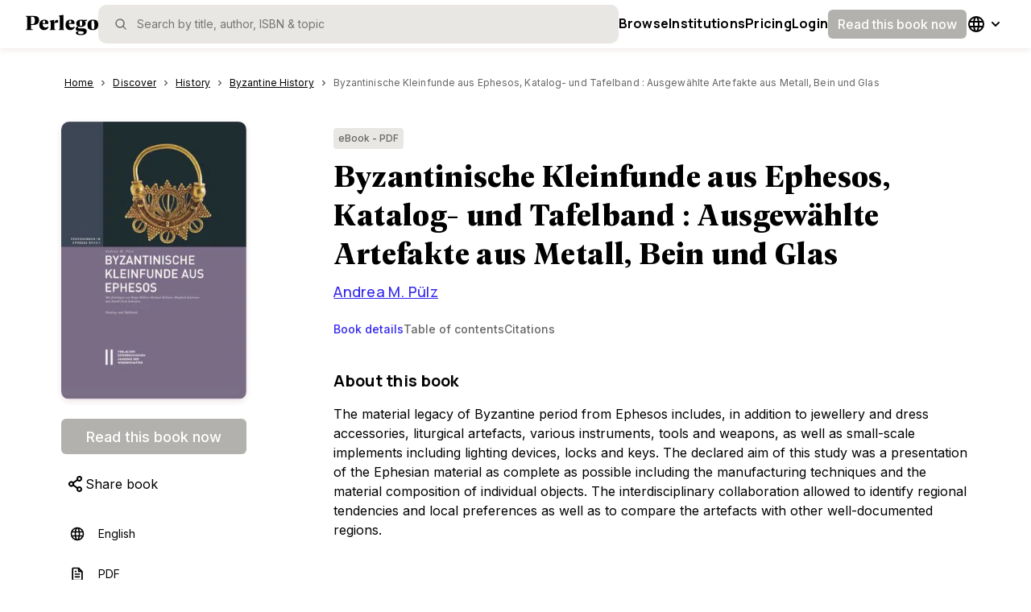

--- FILE ---
content_type: text/html; charset=utf-8
request_url: https://www.perlego.com/book/2336392/byzantinische-kleinfunde-aus-ephesos-katalog-und-tafelband-ausgewhlte-artefakte-aus-metall-bein-und-glas-pdf
body_size: 35960
content:
<!DOCTYPE html><html lang="en"><head><meta charSet="utf-8"/><meta name="viewport" content="width=device-width, initial-scale=1.0, shrink-to-fit=no"/><title>[PDF] Byzantinische Kleinfunde aus Ephesos, Katalog- und Tafelband : Ausgewählte Artefakte aus Metall, Bein und Glas by Andrea M. Pülz | 9783700181323</title><script type="application/ld+json">
        {
          "@context": "https://schema.org",
          "@type": "BreadcrumbList",
          "itemListElement": [{"@type":"ListItem","position":1,"name":"History","item":"https://www.perlego.com/discover/topic/4/history"},{"@type":"ListItem","position":2,"name":"Byzantine History","item":"https://www.perlego.com/discover/subtopic/314/byzantine-history"},{"@type":"ListItem","position":3,"name":"Byzantinische Kleinfunde aus Ephesos, Katalog- und Tafelband : Ausgewählte Artefakte aus Metall, Bein und Glas","item":"https://www.perlego.com/book/2336392/byzantinische-kleinfunde-aus-ephesos-katalog-und-tafelband-ausgewhlte-artefakte-aus-metall-bein-und-glas-pdf"}]
        }
        </script><script type="application/ld+json">
        {
          "@context":"https://schema.org",
          "@type":"Book",
          "name" : "Byzantinische Kleinfunde aus Ephesos, Katalog- und Tafelband : Ausgewählte Artefakte aus Metall, Bein und Glas",
          "author": [{"@type":"Person","name":"Andrea M. Pülz"}],
          "publisher": {
            "@type":"Organization",
            "name": "Verlag der Österreichischen Akademie der Wissenschaft"
          },
          "image": "https://img.perlego.com/book-covers/2336392/9783700181323_300_450.webp",
          "genre": "History",
          "url" : "https://www.perlego.com/book/2336392/byzantinische-kleinfunde-aus-ephesos-katalog-und-tafelband-ausgewhlte-artefakte-aus-metall-bein-und-glas-pdf",
          "@id": "https://www.perlego.com/book/2336392/byzantinische-kleinfunde-aus-ephesos-katalog-und-tafelband-ausgewhlte-artefakte-aus-metall-bein-und-glas-pdf",
          "inLanguage" : "en",
          "isbn": "9783700181323",
          "bookFormat": "https://schema.org/EBook",
          "bookEdition":"",
          "datePublished":"2020-02-01",
          "potentialAction":{
            "@type":"ReadAction",
            "target":{
              "@type":"EntryPoint",
              "urlTemplate":"https://www.perlego.com/book/2336392/byzantinische-kleinfunde-aus-ephesos-katalog-und-tafelband-ausgewhlte-artefakte-aus-metall-bein-und-glas-pdf",
              "actionPlatform":[
                "http://schema.org/DesktopWebPlatform",
                "http://schema.org/MobileWebPlatform",
                "http://schema.org/IOSPlatform",
                "http://schema.org/AndroidPlatform"
              ]
            },
            "expectsAcceptanceOf": {
              "@type": "Offer",
              "category": "Subscription"
            }
          }
        }</script><link rel="image_src" href="https://img.perlego.com/book-covers/2336392/9783700181323_300_450.webp"/><link rel="canonical" href="https://www.perlego.com/book/2336392/byzantinische-kleinfunde-aus-ephesos-katalog-und-tafelband-ausgewhlte-artefakte-aus-metall-bein-und-glas-pdf"/><link rel="preload" as="image" href="https://img.perlego.com/book-covers/2336392/9783700181323_300_450.webp"/><meta name="description" content="Start reading 📖 Byzantinische Kleinfunde aus Ephesos, Katalog- und Tafelband : Ausgewählte Artefakte aus Metall, Bein und Glas online and get access to an unlimited library of academic and non-fiction books on Perlego."/><meta property="og:title" content="📖 [PDF] Byzantinische Kleinfunde aus Ephesos, Katalog- und Tafelband : Ausgewählte Artefakte aus Metall, Bein und Glas by Andrea M. Pülz | 9783700181323"/><meta property="og:url" content="https://www.perlego.com/book/2336392/byzantinische-kleinfunde-aus-ephesos-katalog-und-tafelband-ausgewhlte-artefakte-aus-metall-bein-und-glas-pdf"/><meta property="og:description" content="Start reading 📖 Byzantinische Kleinfunde aus Ephesos, Katalog- und Tafelband : Ausgewählte Artefakte aus Metall, Bein und Glas online and get access to an unlimited library of academic and non-fiction books on Perlego."/><meta property="og:image" content="https://img.perlego.com/book-covers/2336392/9783700181323_300_450.webp"/><meta property="books:isbn" content="9783700181323"/><meta name="twitter:url" content="https://www.perlego.com/book/2336392/byzantinische-kleinfunde-aus-ephesos-katalog-und-tafelband-ausgewhlte-artefakte-aus-metall-bein-und-glas-pdf"/><meta name="twitter:title" content="[PDF] Byzantinische Kleinfunde aus Ephesos, Katalog- und Tafelband : Ausgewählte Artefakte aus Metall, Bein und Glas by Andrea M. Pülz | 9783700181323"/><meta name="twitter:card" content="summary"/><meta name="twitter:description" content="Start reading 📖 Byzantinische Kleinfunde aus Ephesos, Katalog- und Tafelband : Ausgewählte Artefakte aus Metall, Bein und Glas online and get access to an unlimited library of academic and non-fiction books on Perlego."/><meta name="twitter:image" content="https://img.perlego.com/book-covers/2336392/9783700181323_300_450.webp"/><meta name="next-head-count" content="19"/><link rel="shortcut icon" href="https://intercom.help/perlego-help/assets/favicon" type="image/x-icon"/><link rel="icon" href="https://intercom.help/perlego-help/assets/favicon" type="image/x-icon"/><link rel="apple-touch-icon" sizes="76x76" href="/apple-touch-icon.png"/><link rel="preload" href="/_next/static/media/e4af272ccee01ff0-s.p.woff2" as="font" type="font/woff2" crossorigin="anonymous" data-next-font="size-adjust"/><link rel="preload" href="/_next/static/media/4c9affa5bc8f420e-s.p.woff2" as="font" type="font/woff2" crossorigin="anonymous" data-next-font="size-adjust"/><link rel="preload" href="/_next/static/media/28b11cbebb58e6cd-s.p.woff2" as="font" type="font/woff2" crossorigin="anonymous" data-next-font="size-adjust"/><link rel="preload" href="/_next/static/media/393388d3bc0fc91f-s.p.woff2" as="font" type="font/woff2" crossorigin="anonymous" data-next-font="size-adjust"/><script id="google-analytics" data-nscript="beforeInteractive">window.dataLayer = window.dataLayer || [];
              function gtag(){dataLayer.push(arguments);}
              gtag('js', new Date());
              gtag('config', 'G-0H5HMZK3BP', {send_page_view: false});
              gtag('config', 'UA-86257921-1', {send_page_view: false});
              gtag('event', 'page_view')</script><link rel="preload" href="/_next/static/css/c6f3c67419d5e028.css" as="style"/><link rel="stylesheet" href="/_next/static/css/c6f3c67419d5e028.css" data-n-g=""/><noscript data-n-css=""></noscript><script defer="" nomodule="" src="/_next/static/chunks/polyfills-42372ed130431b0a.js"></script><script defer="" src="/_next/static/chunks/9500.e2ae4313996d7438.js"></script><script defer="" src="/_next/static/chunks/706.ae75b3de061dfd21.js"></script><script defer="" src="/_next/static/chunks/5063.69a1e35a9be2241e.js"></script><script defer="" src="/_next/static/chunks/4706.7403559b40ff0fc8.js"></script><script defer="" src="/_next/static/chunks/2615-85b4a23382df74a2.js"></script><script defer="" src="/_next/static/chunks/8128.930a0cb8e2ccd295.js"></script><script defer="" src="/_next/static/chunks/8907.3fcb1561693dbe3f.js"></script><script defer="" src="/_next/static/chunks/5914.72e4032a3eba9289.js"></script><script defer="" src="/_next/static/chunks/8812.e6e88be10820ec7b.js"></script><script defer="" src="/_next/static/chunks/7886.e4714f18a5fee909.js"></script><script defer="" src="/_next/static/chunks/3830.1e20325e9320ce8d.js"></script><script defer="" src="/_next/static/chunks/9537.caf1f97b32ac8f10.js"></script><script defer="" src="/_next/static/chunks/3b1baa31.1c4ab347f0d57700.js"></script><script defer="" src="/_next/static/chunks/205.01beb92e260a0b6d.js"></script><script defer="" src="/_next/static/chunks/4503.a98e34d46118899a.js"></script><script defer="" src="/_next/static/chunks/1653.ca090e2593787469.js"></script><script defer="" src="/_next/static/chunks/4737.1c8d64c4d976d26e.js"></script><script defer="" src="/_next/static/chunks/4881.b81232b88a526d29.js"></script><script defer="" src="/_next/static/chunks/2156.af7bac2d3c6eae4d.js"></script><script defer="" src="/_next/static/chunks/9287.291c6f90d8e4bbae.js"></script><script defer="" src="/_next/static/chunks/9998.e05558f94c6d5037.js"></script><script defer="" src="/_next/static/chunks/6942.f9a241bcec0b9663.js"></script><script defer="" src="/_next/static/chunks/1664.0dd96bcb2711ab05.js"></script><script defer="" src="/_next/static/chunks/884.b21e380be7f4b0fa.js"></script><script defer="" src="/_next/static/chunks/5459.7c6962559396d381.js"></script><script defer="" src="/_next/static/chunks/5595.fca782089e1d9f46.js"></script><script defer="" src="/_next/static/chunks/4948.5029f6eeacc12185.js"></script><script defer="" src="/_next/static/chunks/329.653a1aa7826472dc.js"></script><script defer="" src="/_next/static/chunks/7747.735c8d29b53cde35.js"></script><script src="/_next/static/chunks/webpack-6213182f0d73eaab.js" defer=""></script><script src="/_next/static/chunks/framework-279c6c6dc5c7b458.js" defer=""></script><script src="/_next/static/chunks/main-6bdbd7c07517d457.js" defer=""></script><script src="/_next/static/chunks/pages/_app-c3aa8f624bdc2715.js" defer=""></script><script src="/_next/static/chunks/9204-883472ea1fcdfc23.js" defer=""></script><script src="/_next/static/chunks/8071-9f8de738048f2d71.js" defer=""></script><script src="/_next/static/chunks/1445-421f9479b123c7f2.js" defer=""></script><script src="/_next/static/chunks/6338-1fd0c74001439227.js" defer=""></script><script src="/_next/static/chunks/pages/book/%5B...id%5D-390a1f24e395141f.js" defer=""></script><script src="/_next/static/O2SXb0tooueVTFT_jOjqu/_buildManifest.js" defer=""></script><script src="/_next/static/O2SXb0tooueVTFT_jOjqu/_ssgManifest.js" defer=""></script><style data-styled="" data-styled-version="5.3.11">.kdntrU{position:relative;padding-top:8px;padding-bottom:40px;}/*!sc*/
@media (min-width:48em){.kdntrU{paddding-top:20px;width:100%;position:static;}}/*!sc*/
@media (min-width:64em){.kdntrU{margin-top:25px;}}/*!sc*/
data-styled.g14[id="sc-jlZhew"]{content:"kdntrU,"}/*!sc*/
.eexvJi{color:var(--primary500,#3327EC);height:18px;}/*!sc*/
data-styled.g15[id="sc-cwHptR"]{content:"eexvJi,"}/*!sc*/
.crRHig{margin:0;display:-webkit-box;display:-webkit-flex;display:-ms-flexbox;display:flex;-webkit-flex-direction:row;-ms-flex-direction:row;flex-direction:row;overflow-y:scroll;}/*!sc*/
@media (min-width:48em){.crRHig{padding-left:0px;width:100%;}}/*!sc*/
.crRHig::-webkit-scrollbar{width:0px;background:transparent;}/*!sc*/
data-styled.g16[id="sc-jEACwC"]{content:"crRHig,"}/*!sc*/
.bHNzhS{font-family:var(--font-inter,"Inter",Helvetica);font-size:0.75rem;line-height:1.25rem;-webkit-letter-spacing:0px;-moz-letter-spacing:0px;-ms-letter-spacing:0px;letter-spacing:0px;font-weight:400;color:var(--text-primary,#000000);display:-webkit-box;display:-webkit-flex;display:-ms-flexbox;display:flex;-webkit-flex-direction:row;-ms-flex-direction:row;flex-direction:row;line-height:34px;}/*!sc*/
@media (min-width:48em){.bHNzhS{font-size:0.75rem;line-height:1.125rem;-webkit-letter-spacing:0px;-moz-letter-spacing:0px;-ms-letter-spacing:0px;letter-spacing:0px;}}/*!sc*/
@media (min-width:64em){.bHNzhS{font-size:0.75rem;line-height:1.125rem;-webkit-letter-spacing:0px;-moz-letter-spacing:0px;-ms-letter-spacing:0px;letter-spacing:0px;}}/*!sc*/
@media (min-width:48em){.bHNzhS{line-height:20px;}}/*!sc*/
data-styled.g18[id="sc-dLMFU"]{content:"bHNzhS,"}/*!sc*/
.pIkAn{display:-webkit-box;display:-webkit-flex;display:-ms-flexbox;display:flex;-webkit-letter-spacing:0.1px;-moz-letter-spacing:0.1px;-ms-letter-spacing:0.1px;letter-spacing:0.1px;line-height:20px;color:var(--text-primary,#000000);pointer-events:auto;padding-right:4px;padding-left:4px;-webkit-text-decoration:underline;text-decoration:underline;}/*!sc*/
.pIkAn:hover{color:var(--primary500,#3327EC);}/*!sc*/
.pIkAn:focus{color:var(--primary500,#3327EC);outline:2 solid var(--primary700,#151DA2);box-sizing:border-box;border-radius:2px;color:var(--primary500,#3327EC);outline:2 solid var(--primary700,#151DA2);box-sizing:border-box;border:1px solid var(--primary500,#3327EC);border-radius:4px;}/*!sc*/
.craZZZ{display:-webkit-box;display:-webkit-flex;display:-ms-flexbox;display:flex;-webkit-letter-spacing:0.1px;-moz-letter-spacing:0.1px;-ms-letter-spacing:0.1px;letter-spacing:0.1px;line-height:20px;color:var(--text-tertiary,#666565);pointer-events:none;padding-right:20px;padding-left:4px;-webkit-text-decoration:none;text-decoration:none;}/*!sc*/
.craZZZ:hover{color:var(--primary500,#3327EC);}/*!sc*/
.craZZZ:focus{color:inherit;outline:outline:0px solid black;box-sizing:inherit;border-radius:inherit;outline:0px solid black;}/*!sc*/
data-styled.g20[id="sc-eldPxv"]{content:"pIkAn,craZZZ,"}/*!sc*/
.bDVwUt{display:-webkit-box;-webkit-box-orient:vertical;}/*!sc*/
@media (min-width:64em){.bDVwUt{overflow:hidden;text-overflow:ellipsis;}}/*!sc*/
data-styled.g22[id="sc-gFqAkR"]{content:"bDVwUt,"}/*!sc*/
.ddlxbd{display:-webkit-box;display:-webkit-flex;display:-ms-flexbox;display:flex;-webkit-align-items:center;-webkit-box-align:center;-ms-flex-align:center;align-items:center;-webkit-box-pack:center;-webkit-justify-content:center;-ms-flex-pack:center;justify-content:center;}/*!sc*/
data-styled.g23[id="sc-ikkxIA"]{content:"ddlxbd,"}/*!sc*/
.iCEyQv{position:absolute;width:1px;height:1px;margin:-1px;padding:0;overflow:hidden;-webkit-clip:rect(0,0,0,0);clip:rect(0,0,0,0);border:0;}/*!sc*/
data-styled.g31[id="sc-jsJBEP"]{content:"iCEyQv,"}/*!sc*/
.wAVfJ{cursor:pointer;border:none;background:none;padding:4px;margin:0px;display:-webkit-box;display:-webkit-flex;display:-ms-flexbox;display:flex;-webkit-box-pack:center;-webkit-justify-content:center;-ms-flex-pack:center;justify-content:center;-webkit-align-items:center;-webkit-box-align:center;-ms-flex-align:center;align-items:center;}/*!sc*/
data-styled.g32[id="sc-eeDRCY"]{content:"wAVfJ,"}/*!sc*/
.RDDAy{display:-webkit-box;display:-webkit-flex;display:-ms-flexbox;display:flex;-webkit-align-items:center;-webkit-box-align:center;-ms-flex-align:center;align-items:center;-webkit-box-pack:center;-webkit-justify-content:center;-ms-flex-pack:center;justify-content:center;font-family:var(--font-inter,"Inter",Helvetica);font-size:1rem;line-height:1.5rem;-webkit-letter-spacing:0px;-moz-letter-spacing:0px;-ms-letter-spacing:0px;letter-spacing:0px;font-weight:500;color:var(--text-primary,#000000);width:-webkit-fill-available;width:-moz-available;width:stretch;min-height:36px;min-width:36px;border:none;border-radius:6px;color:var(--text-inverted,#FFFFFF);background-color:var(--disabled,#B2B1AE);cursor:not-allowed;pointer-events:auto;padding-top:0;padding-bottom:0;padding-right:12px;padding-left:12px;white-space:nowrap;}/*!sc*/
@media (min-width:48em){.RDDAy{font-size:1rem;line-height:1.5rem;-webkit-letter-spacing:0px;-moz-letter-spacing:0px;-ms-letter-spacing:0px;letter-spacing:0px;}}/*!sc*/
@media (min-width:64em){.RDDAy{font-size:1rem;line-height:1.5rem;-webkit-letter-spacing:0px;-moz-letter-spacing:0px;-ms-letter-spacing:0px;letter-spacing:0px;}}/*!sc*/
.RDDAy:hover #menu-option{border-left:solid 1px;}/*!sc*/
.RDDAy > svg{fill:var(--icon-inverted,#FFFFFF);}/*!sc*/
.RDDAy:focus-visible{background-color:var(--primary700,#151DA2);outline:4px solid var(--primary100,#C6CDFF);}/*!sc*/
.hNPjQh{display:-webkit-box;display:-webkit-flex;display:-ms-flexbox;display:flex;-webkit-align-items:center;-webkit-box-align:center;-ms-flex-align:center;align-items:center;-webkit-box-pack:center;-webkit-justify-content:center;-ms-flex-pack:center;justify-content:center;font-family:var(--font-inter,"Inter",Helvetica);font-size:1.125rem;line-height:1.75rem;-webkit-letter-spacing:0px;-moz-letter-spacing:0px;-ms-letter-spacing:0px;letter-spacing:0px;font-weight:500;color:var(--text-primary,#000000);width:-webkit-fill-available;width:-moz-available;width:stretch;min-height:44px;min-width:44px;border:none;border-radius:6px;color:var(--text-inverted,#FFFFFF);background-color:var(--disabled,#B2B1AE);cursor:not-allowed;pointer-events:auto;padding-top:0;padding-bottom:0;padding-right:20px;padding-left:20px;white-space:nowrap;}/*!sc*/
@media (min-width:48em){.hNPjQh{font-size:1.125rem;line-height:1.6875rem;-webkit-letter-spacing:normal;-moz-letter-spacing:normal;-ms-letter-spacing:normal;letter-spacing:normal;}}/*!sc*/
@media (min-width:64em){.hNPjQh{font-size:1.125rem;line-height:1.6875rem;-webkit-letter-spacing:normal;-moz-letter-spacing:normal;-ms-letter-spacing:normal;letter-spacing:normal;}}/*!sc*/
.hNPjQh:hover #menu-option{border-left:solid 1px;}/*!sc*/
.hNPjQh > svg{fill:var(--icon-inverted,#FFFFFF);}/*!sc*/
.hNPjQh:focus-visible{background-color:var(--primary700,#151DA2);outline:4px solid var(--primary100,#C6CDFF);}/*!sc*/
data-styled.g44[id="sc-jxOSlx"]{content:"RDDAy,hNPjQh,"}/*!sc*/
.jjlXmQ{height:4px;width:100%;cursor:pointer;}/*!sc*/
data-styled.g55[id="sc-uVWWZ"]{content:"jjlXmQ,"}/*!sc*/
.doJCIZ{width:100%;white-space:nowrap;min-width:-webkit-fit-content;min-width:-moz-fit-content;min-width:fit-content;}/*!sc*/
data-styled.g56[id="sc-hCPjZK"]{content:"doJCIZ,"}/*!sc*/
.bCGREN{background-color:var(--surface03,#E9E7E3);width:-webkit-fit-content;width:-moz-fit-content;width:fit-content;border-radius:4px;font-family:var(--font-inter,"Inter",Helvetica);font-size:0.75rem;line-height:1.25rem;-webkit-letter-spacing:0px;-moz-letter-spacing:0px;-ms-letter-spacing:0px;letter-spacing:0px;font-weight:500;color:var(--text-primary,#000000);color:inherit;display:-webkit-box;display:-webkit-flex;display:-ms-flexbox;display:flex;padding:4px 6px;-webkit-align-items:flex-start;-webkit-box-align:flex-start;-ms-flex-align:flex-start;align-items:flex-start;-webkit-box-pack:start;-webkit-justify-content:start;-ms-flex-pack:start;justify-content:start;}/*!sc*/
@media (min-width:48em){.bCGREN{font-size:0.75rem;line-height:1.125rem;-webkit-letter-spacing:0px;-moz-letter-spacing:0px;-ms-letter-spacing:0px;letter-spacing:0px;}}/*!sc*/
@media (min-width:64em){.bCGREN{font-size:0.75rem;line-height:1.125rem;-webkit-letter-spacing:0px;-moz-letter-spacing:0px;-ms-letter-spacing:0px;letter-spacing:0px;}}/*!sc*/
data-styled.g105[id="sc-sLsrZ"]{content:"bCGREN,"}/*!sc*/
.dHDtqc{background:transparent;border-radius:8px;width:100%;overflow:hidden;}/*!sc*/
data-styled.g198[id="sc-eHsDsR"]{content:"dHDtqc,"}/*!sc*/
.lkTvnO{width:100%;text-align:left;}/*!sc*/
data-styled.g199[id="sc-jdkBTo"]{content:"lkTvnO,"}/*!sc*/
.ifphWR{font-family:var(--font-inter,"Inter",Helvetica);font-size:0.875rem;line-height:1.25rem;-webkit-letter-spacing:0px;-moz-letter-spacing:0px;-ms-letter-spacing:0px;letter-spacing:0px;font-weight:700;color:var(--text-primary,#000000);border:none;background-color:transparent;display:-webkit-box;display:-webkit-flex;display:-ms-flexbox;display:flex;-webkit-box-pack:justify;-webkit-justify-content:space-between;-ms-flex-pack:justify;justify-content:space-between;-webkit-align-items:centre;-webkit-box-align:centre;-ms-flex-align:centre;align-items:centre;padding:12px;cursor:pointer;width:100%;}/*!sc*/
@media (min-width:48em){.ifphWR{font-size:0.875rem;line-height:1.25rem;-webkit-letter-spacing:0px;-moz-letter-spacing:0px;-ms-letter-spacing:0px;letter-spacing:0px;}}/*!sc*/
@media (min-width:64em){.ifphWR{font-size:0.875rem;line-height:1.25rem;-webkit-letter-spacing:0px;-moz-letter-spacing:0px;-ms-letter-spacing:0px;letter-spacing:0px;}}/*!sc*/
data-styled.g200[id="sc-fmzyuX"]{content:"ifphWR,"}/*!sc*/
.cWchGj{display:-webkit-box;display:-webkit-flex;display:-ms-flexbox;display:flex;-webkit-box-pack:center;-webkit-justify-content:center;-ms-flex-pack:center;justify-content:center;-webkit-align-items:center;-webkit-box-align:center;-ms-flex-align:center;align-items:center;-webkit-transform:rotate(0deg);-ms-transform:rotate(0deg);transform:rotate(0deg);overflow:hidden;-webkit-transition:all 0.3s ease-out;transition:all 0.3s ease-out;}/*!sc*/
data-styled.g201[id="sc-cspYLC"]{content:"cWchGj,"}/*!sc*/
.jJFgSY{border-top:solid 1px var(--border-decorative,#E9E7E3);overflow:hidden;visibility:hidden;-webkit-transition:visibility 0.3s linear,opacity 0.3s linear,height 0.3s ease-in-out;transition:visibility 0.3s linear,opacity 0.3s linear,height 0.3s ease-in-out;}/*!sc*/
data-styled.g202[id="sc-dwalKd"]{content:"jJFgSY,"}/*!sc*/
.djJuZV{padding:12px;font-family:var(--font-inter,"Inter",Helvetica);font-size:0.875rem;line-height:1.25rem;-webkit-letter-spacing:0px;-moz-letter-spacing:0px;-ms-letter-spacing:0px;letter-spacing:0px;font-weight:400;color:var(--text-primary,#000000);}/*!sc*/
@media (min-width:48em){.djJuZV{font-size:0.875rem;line-height:1.25rem;-webkit-letter-spacing:0px;-moz-letter-spacing:0px;-ms-letter-spacing:0px;letter-spacing:0px;}}/*!sc*/
@media (min-width:64em){.djJuZV{font-size:0.875rem;line-height:1.25rem;-webkit-letter-spacing:0px;-moz-letter-spacing:0px;-ms-letter-spacing:0px;letter-spacing:0px;}}/*!sc*/
data-styled.g203[id="sc-BQMaI"]{content:"djJuZV,"}/*!sc*/
.jWbLqM:hover{fill:var(--icon-tertiary,#666565);}/*!sc*/
data-styled.g265[id="sc-enkILE"]{content:"jWbLqM,"}/*!sc*/
.cQEWmp:hover{fill:var(--icon-tertiary,#666565);}/*!sc*/
data-styled.g267[id="sc-jkTpcO"]{content:"cQEWmp,"}/*!sc*/
.eQVmHm:hover{fill:var(--icon-tertiary,#666565);}/*!sc*/
data-styled.g268[id="sc-iQbOkh"]{content:"eQVmHm,"}/*!sc*/
.kBTtuk:hover{fill:var(--icon-tertiary,#666565);}/*!sc*/
data-styled.g274[id="sc-iZzKWI"]{content:"kBTtuk,"}/*!sc*/
.iAhxIO:hover{fill:var(--icon-tertiary,#666565);}/*!sc*/
data-styled.g276[id="sc-cHMHOW"]{content:"iAhxIO,"}/*!sc*/
.epCqXG{display:-webkit-box;display:-webkit-flex;display:-ms-flexbox;display:flex;-webkit-flex-direction:column;-ms-flex-direction:column;flex-direction:column;-webkit-box-pack:start;-webkit-justify-content:flex-start;-ms-flex-pack:start;justify-content:flex-start;-webkit-align-items:flex-start;-webkit-box-align:flex-start;-ms-flex-align:flex-start;align-items:flex-start;}/*!sc*/
.eDFnCf{display:-webkit-box;display:-webkit-flex;display:-ms-flexbox;display:flex;-webkit-flex-direction:column;-ms-flex-direction:column;flex-direction:column;-webkit-box-pack:start;-webkit-justify-content:flex-start;-ms-flex-pack:start;justify-content:flex-start;-webkit-align-items:flex-start;-webkit-box-align:flex-start;-ms-flex-align:flex-start;align-items:flex-start;display:none;}/*!sc*/
data-styled.g458[id="sc-cJbhSk"]{content:"epCqXG,eDFnCf,"}/*!sc*/
.dUSlta{--underline-height:2px;display:-webkit-box;display:-webkit-flex;display:-ms-flexbox;display:flex;-webkit-flex-direction:row;-ms-flex-direction:row;flex-direction:row;-webkit-box-pack:start;-webkit-justify-content:flex-start;-ms-flex-pack:start;justify-content:flex-start;-webkit-align-items:stretch;-webkit-box-align:stretch;-ms-flex-align:stretch;align-items:stretch;gap:32px;width:100%;padding:0;position:relative;margin-block-end:24px;list-style-type:none;overflow-x:auto;-webkit-scroll-behavior:smooth;-moz-scroll-behavior:smooth;-ms-scroll-behavior:smooth;scroll-behavior:smooth;}/*!sc*/
.dUSlta::-webkit-scrollbar{display:none;}/*!sc*/
data-styled.g459[id="sc-lccgLh"]{content:"dUSlta,"}/*!sc*/
.eklmmh{height:var(--underline-height);bottom:calc(-0.5 * 1px);left:0px;top:calc(0px - var(--underline-height));width:0px;background:var(--text-actionProgress,#3327EC);position:absolute;}/*!sc*/
data-styled.g460[id="sc-leXBFf"]{content:"eklmmh,"}/*!sc*/
.jlBhuq{background-color:transparent;border:none;cursor:pointer;font-family:var(--font-inter,"Inter",Helvetica);font-size:0.875rem;line-height:1.25rem;-webkit-letter-spacing:0px;-moz-letter-spacing:0px;-ms-letter-spacing:0px;letter-spacing:0px;font-weight:500;color:var(--text-primary,#000000);color:var(--primary500,#3327EC);padding:0;padding-block-end:8px;text-align:start;white-space:nowrap;display:-webkit-box;display:-webkit-flex;display:-ms-flexbox;display:flex;-webkit-box-pack:start;-webkit-justify-content:flex-start;-ms-flex-pack:start;justify-content:flex-start;-webkit-align-items:center;-webkit-box-align:center;-ms-flex-align:center;align-items:center;-webkit-flex-direction:row;-ms-flex-direction:row;flex-direction:row;}/*!sc*/
@media (min-width:48em){.jlBhuq{font-size:0.875rem;line-height:1.25rem;-webkit-letter-spacing:0px;-moz-letter-spacing:0px;-ms-letter-spacing:0px;letter-spacing:0px;}}/*!sc*/
@media (min-width:64em){.jlBhuq{font-size:0.875rem;line-height:1.25rem;-webkit-letter-spacing:0px;-moz-letter-spacing:0px;-ms-letter-spacing:0px;letter-spacing:0px;}}/*!sc*/
.jlBhuq:hover{color:var(--primary500,#3327EC);}/*!sc*/
@media (min-width:48em){.jlBhuq{text-align:center;}}/*!sc*/
.hMmfRb{background-color:transparent;border:none;cursor:pointer;font-family:var(--font-inter,"Inter",Helvetica);font-size:0.875rem;line-height:1.25rem;-webkit-letter-spacing:0px;-moz-letter-spacing:0px;-ms-letter-spacing:0px;letter-spacing:0px;font-weight:500;color:var(--text-primary,#000000);color:var(--text-tertiary,#666565);padding:0;padding-block-end:8px;text-align:start;white-space:nowrap;display:-webkit-box;display:-webkit-flex;display:-ms-flexbox;display:flex;-webkit-box-pack:start;-webkit-justify-content:flex-start;-ms-flex-pack:start;justify-content:flex-start;-webkit-align-items:center;-webkit-box-align:center;-ms-flex-align:center;align-items:center;-webkit-flex-direction:row;-ms-flex-direction:row;flex-direction:row;}/*!sc*/
@media (min-width:48em){.hMmfRb{font-size:0.875rem;line-height:1.25rem;-webkit-letter-spacing:0px;-moz-letter-spacing:0px;-ms-letter-spacing:0px;letter-spacing:0px;}}/*!sc*/
@media (min-width:64em){.hMmfRb{font-size:0.875rem;line-height:1.25rem;-webkit-letter-spacing:0px;-moz-letter-spacing:0px;-ms-letter-spacing:0px;letter-spacing:0px;}}/*!sc*/
.hMmfRb:hover{color:var(--primary700,#151DA2);}/*!sc*/
@media (min-width:48em){.hMmfRb{text-align:center;}}/*!sc*/
data-styled.g463[id="sc-zmges"]{content:"jlBhuq,hMmfRb,"}/*!sc*/
.jfwZqN{width:100%;overflow:hidden;}/*!sc*/
data-styled.g464[id="sc-erUUZj"]{content:"jfwZqN,"}/*!sc*/
:root{--font-manrope:'__Manrope_73ee6c','__Manrope_Fallback_73ee6c';--font-geller:'__geller_dd623a','__geller_Fallback_dd623a';--font-geller-italic:'__gellerItalic_ed566a','__gellerItalic_Fallback_ed566a';--font-inter:'__Inter_f367f3','__Inter_Fallback_f367f3';}/*!sc*/
html,body{width:100%;height:100%;margin:0px;padding:0px;}/*!sc*/
body.using-mouse :focus{outline:none;}/*!sc*/
*{box-sizing:border-box;-webkit-font-smoothing:antialiased;}/*!sc*/
a{-webkit-text-decoration:none;text-decoration:none;}/*!sc*/
h1,h2{padding:0px;margin:0px;}/*!sc*/
img{max-width:100%;height:auto;}/*!sc*/
.grecaptcha-badge{visibility:hidden;}/*!sc*/
data-styled.g687[id="sc-global-fHGfdQ1"]{content:"sc-global-fHGfdQ1,"}/*!sc*/
.igXWRs{font-family:var(--font-inter);min-height:100vh;margin-block-start:calc(0 * 48px);display:-webkit-box;display:-webkit-flex;display:-ms-flexbox;display:flex;-webkit-flex-direction:column;-ms-flex-direction:column;flex-direction:column;-webkit-box-pack:start;-webkit-justify-content:flex-start;-ms-flex-pack:start;justify-content:flex-start;-webkit-align-items:flex-start;-webkit-box-align:flex-start;-ms-flex-align:flex-start;align-items:flex-start;-webkit-flex-wrap:nowrap;-ms-flex-wrap:nowrap;flex-wrap:nowrap;}/*!sc*/
data-styled.g688[id="sc-c7623c68-0"]{content:"igXWRs,"}/*!sc*/
.hbsjJD{background:var(--background-solid01,#FFFFFF);height:100%;width:100%;-webkit-box-flex:1;-webkit-flex-grow:1;-ms-flex-positive:1;flex-grow:1;-webkit-flex-shrink:0;-ms-flex-negative:0;flex-shrink:0;}/*!sc*/
data-styled.g689[id="sc-c7623c68-1"]{content:"hbsjJD,"}/*!sc*/
.glXoyA{height:-webkit-max-content;height:-moz-max-content;height:max-content;width:100%;-webkit-box-flex:0;-webkit-flex-grow:0;-ms-flex-positive:0;flex-grow:0;-webkit-flex-shrink:0;-ms-flex-negative:0;flex-shrink:0;}/*!sc*/
data-styled.g690[id="sc-c7623c68-2"]{content:"glXoyA,"}/*!sc*/
.exfSZN{display:-webkit-box;display:-webkit-flex;display:-ms-flexbox;display:flex;height:100%;width:100%;border-bottom:3px solid transparent;-webkit-align-items:center;-webkit-box-align:center;-ms-flex-align:center;align-items:center;}/*!sc*/
.exfSZN:hover{border-bottom:3px solid var(--primary500,#3327EC);}/*!sc*/
.exfSZN > a{color:var(--black,#000000);font-family:var(--font-manrope,"Manrope",Helvetica);font-size:0.938rem;line-height:1.5rem;-webkit-letter-spacing:0.015rem;-moz-letter-spacing:0.015rem;-ms-letter-spacing:0.015rem;letter-spacing:0.015rem;font-weight:700;color:var(--text-primary,#000000);-webkit-text-decoration:none;text-decoration:none;line-height:1.0625rem;pointer-events:auto;}/*!sc*/
@media (min-width:48em){.exfSZN > a{font-size:1rem;line-height:1.5rem;-webkit-letter-spacing:0.015rem;-moz-letter-spacing:0.015rem;-ms-letter-spacing:0.015rem;letter-spacing:0.015rem;}}/*!sc*/
@media (min-width:64em){.exfSZN > a{font-size:1rem;line-height:1.5rem;-webkit-letter-spacing:0.015rem;-moz-letter-spacing:0.015rem;-ms-letter-spacing:0.015rem;letter-spacing:0.015rem;}}/*!sc*/
.kjqBMW{display:-webkit-box;display:-webkit-flex;display:-ms-flexbox;display:flex;height:100%;width:auto;border-bottom:3px solid transparent;-webkit-align-items:center;-webkit-box-align:center;-ms-flex-align:center;align-items:center;}/*!sc*/
.kjqBMW:hover{border-bottom:3px solid var(--primary500,#3327EC);}/*!sc*/
.kjqBMW > a{color:var(--black,#000000);font-family:var(--font-manrope,"Manrope",Helvetica);font-size:0.938rem;line-height:1.5rem;-webkit-letter-spacing:0.015rem;-moz-letter-spacing:0.015rem;-ms-letter-spacing:0.015rem;letter-spacing:0.015rem;font-weight:700;color:var(--text-primary,#000000);-webkit-text-decoration:none;text-decoration:none;line-height:1.0625rem;pointer-events:auto;}/*!sc*/
@media (min-width:48em){.kjqBMW > a{font-size:1rem;line-height:1.5rem;-webkit-letter-spacing:0.015rem;-moz-letter-spacing:0.015rem;-ms-letter-spacing:0.015rem;letter-spacing:0.015rem;}}/*!sc*/
@media (min-width:64em){.kjqBMW > a{font-size:1rem;line-height:1.5rem;-webkit-letter-spacing:0.015rem;-moz-letter-spacing:0.015rem;-ms-letter-spacing:0.015rem;letter-spacing:0.015rem;}}/*!sc*/
data-styled.g691[id="sc-bTllmR"]{content:"exfSZN,kjqBMW,"}/*!sc*/
.eZEKzE{display:-webkit-box;display:-webkit-flex;display:-ms-flexbox;display:flex;width:-webkit-max-content;width:-moz-max-content;width:max-content;width:-moz-max-content;width:-webkit-max-content;width:-o-max-content;height:100%;-webkit-align-items:center;-webkit-box-align:center;-ms-flex-align:center;align-items:center;}/*!sc*/
@media (min-width:26.5625em){.eZEKzE{position:relative;}}/*!sc*/
@media (min-width:48em){.eZEKzE{height:60px;}.eZEKzE:hover{border-bottom:3px solid var(--primary500,#3327EC);}.eZEKzE:hover .sc-ec2b8788-1{padding:6px 0px 3px 0px;}}/*!sc*/
.iWVgaL{display:-webkit-box;display:-webkit-flex;display:-ms-flexbox;display:flex;width:-webkit-max-content;width:-moz-max-content;width:max-content;width:-moz-max-content;width:-webkit-max-content;width:-o-max-content;position:relative;}/*!sc*/
@media (min-width:26.5625em){}/*!sc*/
@media (min-width:48em){}/*!sc*/
data-styled.g692[id="sc-ec2b8788-0"]{content:"eZEKzE,iWVgaL,"}/*!sc*/
.iyQWtQ{font-family:var(--font-manrope,"Manrope",Helvetica);font-size:0.938rem;line-height:1.5rem;-webkit-letter-spacing:0.015rem;-moz-letter-spacing:0.015rem;-ms-letter-spacing:0.015rem;letter-spacing:0.015rem;font-weight:700;color:var(--text-primary,#000000);display:-webkit-inline-box;display:-webkit-inline-flex;display:-ms-inline-flexbox;display:inline-flex;-webkit-align-items:center;-webkit-box-align:center;-ms-flex-align:center;align-items:center;height:100%;cursor:pointer;background-color:transparent;border:none;color:var(--black,#000000);-webkit-user-select:none;-moz-user-select:none;-ms-user-select:none;user-select:none;padding:6px 0px 6px 0px;width:-webkit-max-content;width:-moz-max-content;width:max-content;width:-moz-max-content;width:-webkit-max-content;width:-o-max-content;}/*!sc*/
@media (min-width:48em){.iyQWtQ{font-size:1rem;line-height:1.5rem;-webkit-letter-spacing:0.015rem;-moz-letter-spacing:0.015rem;-ms-letter-spacing:0.015rem;letter-spacing:0.015rem;}}/*!sc*/
@media (min-width:64em){.iyQWtQ{font-size:1rem;line-height:1.5rem;-webkit-letter-spacing:0.015rem;-moz-letter-spacing:0.015rem;-ms-letter-spacing:0.015rem;letter-spacing:0.015rem;}}/*!sc*/
.iyQWtQ svg{fill:var(--black,#000000);}/*!sc*/
data-styled.g693[id="sc-ec2b8788-1"]{content:"iyQWtQ,"}/*!sc*/
.jTrGAc{display:-webkit-box;display:-webkit-flex;display:-ms-flexbox;display:flex;-webkit-align-items:center;-webkit-box-align:center;-ms-flex-align:center;align-items:center;gap:4px;padding:4px 0;}/*!sc*/
data-styled.g694[id="sc-ec2b8788-2"]{content:"jTrGAc,"}/*!sc*/
.fRHppb{margin-right:2px;display:none;}/*!sc*/
@media (min-width:48em){.fRHppb{display:block;}}/*!sc*/
data-styled.g695[id="sc-ec2b8788-3"]{content:"fRHppb,"}/*!sc*/
.kqpkZI{display:-webkit-box;display:-webkit-flex;display:-ms-flexbox;display:flex;-webkit-align-items:center;-webkit-box-align:center;-ms-flex-align:center;align-items:center;}/*!sc*/
data-styled.g696[id="sc-ec2b8788-4"]{content:"kqpkZI,"}/*!sc*/
.aeulZ{display:-webkit-box;display:-webkit-flex;display:-ms-flexbox;display:flex;height:100%;gap:20px;white-space:nowrap;}/*!sc*/
data-styled.g701[id="sc-koxvcs"]{content:"aeulZ,"}/*!sc*/
.iqLsRh{white-space:nowrap;display:-webkit-box;display:-webkit-flex;display:-ms-flexbox;display:flex;height:100%;border-bottom:3px solid transparent;-webkit-align-items:center;-webkit-box-align:center;-ms-flex-align:center;align-items:center;cursor:pointer;color:var(--black,#000000);font-family:var(--font-manrope,"Manrope",Helvetica);font-size:0.938rem;line-height:1.5rem;-webkit-letter-spacing:0.015rem;-moz-letter-spacing:0.015rem;-ms-letter-spacing:0.015rem;letter-spacing:0.015rem;font-weight:700;color:var(--text-primary,#000000);}/*!sc*/
@media (min-width:48em){.iqLsRh{font-size:1rem;line-height:1.5rem;-webkit-letter-spacing:0.015rem;-moz-letter-spacing:0.015rem;-ms-letter-spacing:0.015rem;letter-spacing:0.015rem;}}/*!sc*/
@media (min-width:64em){.iqLsRh{font-size:1rem;line-height:1.5rem;-webkit-letter-spacing:0.015rem;-moz-letter-spacing:0.015rem;-ms-letter-spacing:0.015rem;letter-spacing:0.015rem;}}/*!sc*/
.iqLsRh:hover{border-bottom:3px solid var(--primary500,#3327EC);}/*!sc*/
data-styled.g702[id="sc-hMxIkD"]{content:"iqLsRh,"}/*!sc*/
.eAMyKg{display:-webkit-box;display:-webkit-flex;display:-ms-flexbox;display:flex;-webkit-align-items:center;-webkit-box-align:center;-ms-flex-align:center;align-items:center;-webkit-flex-direction:row;-ms-flex-direction:row;flex-direction:row;white-space:nowrap;gap:20px;}/*!sc*/
data-styled.g703[id="sc-eSoiBi"]{content:"eAMyKg,"}/*!sc*/
.ioyeMB{display:none;white-space:normal;}/*!sc*/
@media (min-width:64em){.ioyeMB{display:block;}}/*!sc*/
data-styled.g704[id="sc-61255125-0"]{content:"ioyeMB,"}/*!sc*/
.lgrpAB{display:-webkit-box;display:-webkit-flex;display:-ms-flexbox;display:flex;-webkit-box-pack:end;-webkit-justify-content:flex-end;-ms-flex-pack:end;justify-content:flex-end;}/*!sc*/
data-styled.g705[id="sc-61255125-1"]{content:"lgrpAB,"}/*!sc*/
.kfuCua{position:fixed;top:0;width:100%;z-index:60;}/*!sc*/
data-styled.g723[id="sc-b388a224-0"]{content:"kfuCua,"}/*!sc*/
.keJqmg{height:60px;}/*!sc*/
data-styled.g724[id="sc-b388a224-1"]{content:"keJqmg,"}/*!sc*/
.geQObb{left:-999px;position:absolute;top:auto;width:1px;height:1px;overflow:hidden;z-index:-20;}/*!sc*/
.geQObb:focus,.geQObb:active{color:var(--black,#000000);font-family:var(--font-inter,"Inter",Helvetica);font-size:1rem;line-height:1.5rem;-webkit-letter-spacing:0px;-moz-letter-spacing:0px;-ms-letter-spacing:0px;letter-spacing:0px;font-weight:500;color:var(--text-primary,#000000);background-color:rgba(255,255,255,0.6);left:0;width:100%;height:auto;overflow:auto;padding:12px 10px;border-radius:15px;border-bottom:2px solid #CDCCC8;text-align:center;z-index:70;}/*!sc*/
@media (min-width:48em){.geQObb:focus,.geQObb:active{font-size:1rem;line-height:1.5rem;-webkit-letter-spacing:0px;-moz-letter-spacing:0px;-ms-letter-spacing:0px;letter-spacing:0px;}}/*!sc*/
@media (min-width:64em){.geQObb:focus,.geQObb:active{font-size:1rem;line-height:1.5rem;-webkit-letter-spacing:0px;-moz-letter-spacing:0px;-ms-letter-spacing:0px;letter-spacing:0px;}}/*!sc*/
data-styled.g725[id="sc-b388a224-2"]{content:"geQObb,"}/*!sc*/
.fdhofr .Toastify__toast-container{position:relative;font-family:var(--font-inter,"Inter",Helvetica);font-size:1rem;line-height:1.5rem;-webkit-letter-spacing:0px;-moz-letter-spacing:0px;-ms-letter-spacing:0px;letter-spacing:0px;font-weight:400;color:var(--text-primary,#000000);color:white;background-color:white;}/*!sc*/
@media (min-width:48em){.fdhofr .Toastify__toast-container{font-size:1rem;line-height:1.5rem;-webkit-letter-spacing:0px;-moz-letter-spacing:0px;-ms-letter-spacing:0px;letter-spacing:0px;}}/*!sc*/
@media (min-width:64em){.fdhofr .Toastify__toast-container{font-size:1rem;line-height:1.5rem;-webkit-letter-spacing:0px;-moz-letter-spacing:0px;-ms-letter-spacing:0px;letter-spacing:0px;}}/*!sc*/
.fdhofr .Toastify__toast{z-index:20;text-align:left;display:-webkit-box;display:-webkit-flex;display:-ms-flexbox;display:flex;-webkit-box-pack:justify;-webkit-justify-content:space-between;-ms-flex-pack:justify;justify-content:space-between;-webkit-align-items:flex-start;-webkit-box-align:flex-start;-ms-flex-align:flex-start;align-items:flex-start;padding:12px 16px;gap:8px;}/*!sc*/
@media (min-width:48em){.fdhofr .Toastify__toast{gap:16px;text-align:flex-start;padding:12px 24px;}}/*!sc*/
.fdhofr .Toastify__toast-body{margin:0 auto;}/*!sc*/
@media (min-width:48em){}/*!sc*/
@media (min-width:64em){.fdhofr .Toastify__toast-body{margin:0 auto;}}/*!sc*/
.fdhofr .error{background-color:var(--danger500,#C0271B);}/*!sc*/
.fdhofr .success{background-color:var(--primary500,#3327EC);}/*!sc*/
.fdhofr .info{background-color:var(--primary500,#3327EC);}/*!sc*/
.fdhofr .warning{background-color:var(--primary700,#151DA2);}/*!sc*/
.fdhofr .warning span[role='img']{font-family:emoji;}/*!sc*/
@-webkit-keyframes addBannerTransition{from{-webkit-transform:translate3d(0,-20%,0);-ms-transform:translate3d(0,-20%,0);transform:translate3d(0,-20%,0);}}/*!sc*/
@keyframes addBannerTransition{from{-webkit-transform:translate3d(0,-20%,0);-ms-transform:translate3d(0,-20%,0);transform:translate3d(0,-20%,0);}}/*!sc*/
.fdhofr .addBannerTransition{-webkit-animation-name:addBannerTransition;animation-name:addBannerTransition;}/*!sc*/
@-webkit-keyframes updateBannerTransition{from{-webkit-transform:translate3d(0,-7%,0);-ms-transform:translate3d(0,-7%,0);transform:translate3d(0,-7%,0);}}/*!sc*/
@keyframes updateBannerTransition{from{-webkit-transform:translate3d(0,-7%,0);-ms-transform:translate3d(0,-7%,0);transform:translate3d(0,-7%,0);}}/*!sc*/
.fdhofr .updateBannerTransition{-webkit-animation-name:updateBannerTransition;animation-name:updateBannerTransition;}/*!sc*/
.fdhofr .hideBannerTransition{display:none;}/*!sc*/
.fdhofr a{color:var(--white,#FFFFFF) !important;-webkit-text-decoration:underline !important;text-decoration:underline !important;}/*!sc*/
.fdhofr button{background-color:transparent;border:none;cursor:pointer;}/*!sc*/
data-styled.g726[id="sc-1df6bdb0-0"]{content:"fdhofr,"}/*!sc*/
.csGcLT{margin-top:5px;-webkit-user-select:none;-moz-user-select:none;-ms-user-select:none;user-select:none;display:-webkit-box;display:-webkit-flex;display:-ms-flexbox;display:flex;}/*!sc*/
data-styled.g727[id="sc-dyfiKA"]{content:"csGcLT,"}/*!sc*/
.bdFLeZ{cursor:pointer;}/*!sc*/
data-styled.g728[id="sc-7604f1a3-0"]{content:"bdFLeZ,"}/*!sc*/
.efGnQU{height:24px;width:86px;}/*!sc*/
@media (min-width:48em){.efGnQU{height:30px;width:90px;}}/*!sc*/
data-styled.g729[id="sc-BKyeB"]{content:"efGnQU,"}/*!sc*/
.dzkZUD{padding-top:5px;padding-bottom:5px;overflow:auto;}/*!sc*/
.dzkZUD:hover span{border-bottom:2px solid #FDB800;}/*!sc*/
.dzsGfw{padding-top:5px;padding-bottom:5px;overflow:auto;}/*!sc*/
.dzsGfw:hover span{border-bottom:2px solid #EB7700;}/*!sc*/
.bKcjZk{padding-top:5px;padding-bottom:5px;overflow:auto;}/*!sc*/
.bKcjZk:hover span{border-bottom:2px solid #1950EC;}/*!sc*/
.bIdPrw{padding-top:5px;padding-bottom:5px;overflow:auto;}/*!sc*/
.bIdPrw:hover span{border-bottom:2px solid #F53B14;}/*!sc*/
.ihmPHy{padding-top:5px;padding-bottom:5px;overflow:auto;}/*!sc*/
.ihmPHy:hover span{border-bottom:2px solid #00A4E1;}/*!sc*/
.dwMkJU{padding-top:5px;padding-bottom:5px;overflow:auto;}/*!sc*/
.dwMkJU:hover span{border-bottom:2px solid #FC6D00;}/*!sc*/
.NERn{padding-top:5px;padding-bottom:5px;overflow:auto;}/*!sc*/
.NERn:hover span{border-bottom:2px solid #E21F6B;}/*!sc*/
.eNmOMd{padding-top:5px;padding-bottom:5px;overflow:auto;}/*!sc*/
.eNmOMd:hover span{border-bottom:2px solid #D5003D;}/*!sc*/
.ifLQoF{padding-top:5px;padding-bottom:5px;overflow:auto;}/*!sc*/
.ifLQoF:hover span{border-bottom:2px solid #B158E1;}/*!sc*/
.dRugaF{padding-top:5px;padding-bottom:5px;overflow:auto;}/*!sc*/
.dRugaF:hover span{border-bottom:2px solid #6500ED;}/*!sc*/
.jtuBOu{padding-top:5px;padding-bottom:5px;overflow:auto;}/*!sc*/
.jtuBOu:hover span{border-bottom:2px solid #8523B7;}/*!sc*/
.dAIXUj{padding-top:5px;padding-bottom:5px;overflow:auto;}/*!sc*/
.dAIXUj:hover span{border-bottom:2px solid #F8C100;}/*!sc*/
.iUIAkn{padding-top:5px;padding-bottom:5px;overflow:auto;}/*!sc*/
.iUIAkn:hover span{border-bottom:2px solid #0080EE;}/*!sc*/
.dwKIjY{padding-top:5px;padding-bottom:5px;overflow:auto;}/*!sc*/
.dwKIjY:hover span{border-bottom:2px solid #FA8D00;}/*!sc*/
.hLSHpo{padding-top:5px;padding-bottom:5px;overflow:auto;}/*!sc*/
.hLSHpo:hover span{border-bottom:2px solid #00BCD2;}/*!sc*/
.kdPGXO{padding-top:5px;padding-bottom:5px;overflow:auto;}/*!sc*/
.kdPGXO:hover span{border-bottom:2px solid #17D27F;}/*!sc*/
.kdMyxJ{padding-top:5px;padding-bottom:5px;overflow:auto;}/*!sc*/
.kdMyxJ:hover span{border-bottom:2px solid #A163FA;}/*!sc*/
.keUVyG{padding-top:5px;padding-bottom:5px;overflow:auto;}/*!sc*/
.keUVyG:hover span{border-bottom:2px solid #0058FF;}/*!sc*/
.dDUSTk{padding-top:5px;padding-bottom:5px;overflow:auto;}/*!sc*/
.dDUSTk:hover span{border-bottom:2px solid #7329E9;}/*!sc*/
.KeRYD{padding-top:5px;padding-bottom:5px;overflow:auto;}/*!sc*/
.KeRYD:hover span{border-bottom:2px solid #EB5794;}/*!sc*/
.hFRRqC{padding-top:5px;padding-bottom:5px;overflow:auto;}/*!sc*/
.hFRRqC:hover span{border-bottom:2px solid #E42442;}/*!sc*/
.fGBqpU{padding-top:5px;padding-bottom:5px;overflow:auto;}/*!sc*/
.fGBqpU:hover span{border-bottom:2px solid #12B34A;}/*!sc*/
.eAoUSC{padding-top:5px;padding-bottom:5px;overflow:auto;}/*!sc*/
.eAoUSC:hover span{border-bottom:2px solid #00BEF0;}/*!sc*/
.ipvlrk{padding-top:5px;padding-bottom:5px;overflow:auto;}/*!sc*/
.ipvlrk:hover span{border-bottom:2px solid #A343CE;}/*!sc*/
.gaVJWo{padding-top:5px;padding-bottom:5px;overflow:auto;}/*!sc*/
.gaVJWo:hover span{border-bottom:2px solid;}/*!sc*/
data-styled.g730[id="sc-ce088659-0"]{content:"dzkZUD,dzsGfw,bKcjZk,bIdPrw,ihmPHy,dwMkJU,NERn,eNmOMd,ifLQoF,dRugaF,jtuBOu,dAIXUj,iUIAkn,dwKIjY,hLSHpo,kdPGXO,kdMyxJ,keUVyG,dDUSTk,KeRYD,hFRRqC,fGBqpU,eAoUSC,ipvlrk,gaVJWo,"}/*!sc*/
.eQUVut{color:var(--black,#000000);-webkit-text-decoration:none;text-decoration:none;}/*!sc*/
data-styled.g731[id="sc-ce088659-1"]{content:"eQUVut,"}/*!sc*/
.eNddya{color:var(--black,#000000);-webkit-text-decoration:none;text-decoration:none;display:block;}/*!sc*/
data-styled.g732[id="sc-ce088659-2"]{content:"eNddya,"}/*!sc*/
.eHLZyo{position:absolute;top:50px;left:0px;width:100%;height:100vh;border-radius:2px;border-top:none;box-shadow:0 2px 7px 0 rgba(102,54,27,0.1);z-index:2;overflow:scroll;padding-bottom:10vh;line-height:normal;background-color:var(--white,#FFFFFF);border:solid 1px #E9E7E3;display:none;}/*!sc*/
@media (min-width:64em){.eHLZyo{top:60px;height:auto;overflow:auto;padding-bottom:0;}}/*!sc*/
data-styled.g733[id="sc-164022e-0"]{content:"eHLZyo,"}/*!sc*/
.oXvUw{margin-left:40px;margin-top:25px;margin-bottom:15px;font-family:var(--font-inter,"Inter",Helvetica);font-size:1rem;line-height:1.5rem;-webkit-letter-spacing:0px;-moz-letter-spacing:0px;-ms-letter-spacing:0px;letter-spacing:0px;font-weight:700;color:var(--text-primary,#000000);}/*!sc*/
@media (min-width:48em){.oXvUw{font-size:1rem;line-height:1.5rem;-webkit-letter-spacing:0px;-moz-letter-spacing:0px;-ms-letter-spacing:0px;letter-spacing:0px;}}/*!sc*/
@media (min-width:64em){.oXvUw{font-size:1rem;line-height:1.5rem;-webkit-letter-spacing:0px;-moz-letter-spacing:0px;-ms-letter-spacing:0px;letter-spacing:0px;}}/*!sc*/
@media (min-width:48em){.oXvUw{margin-left:0px;}}/*!sc*/
data-styled.g734[id="sc-164022e-1"]{content:"oXvUw,"}/*!sc*/
.drBITH{max-width:1190px;display:block;margin:0 auto;padding:0 25px;}/*!sc*/
data-styled.g735[id="sc-164022e-2"]{content:"drBITH,"}/*!sc*/
.jHQFhg{list-style-type:none;-webkit-column-count:1;column-count:1;display:grid;grid-template-columns:1fr;margin:0 auto;padding-left:0px;margin-left:40px;padding-bottom:20px;font-family:var(--font-inter,"Inter",Helvetica);font-size:1rem;line-height:1.5rem;-webkit-letter-spacing:0px;-moz-letter-spacing:0px;-ms-letter-spacing:0px;letter-spacing:0px;font-weight:400;color:var(--text-primary,#000000);}/*!sc*/
@media (min-width:48em){.jHQFhg{font-size:1rem;line-height:1.5rem;-webkit-letter-spacing:0px;-moz-letter-spacing:0px;-ms-letter-spacing:0px;letter-spacing:0px;}}/*!sc*/
@media (min-width:64em){.jHQFhg{font-size:1rem;line-height:1.5rem;-webkit-letter-spacing:0px;-moz-letter-spacing:0px;-ms-letter-spacing:0px;letter-spacing:0px;}}/*!sc*/
@media (min-width:48em){.jHQFhg{grid-template-columns:repeat(2,1fr);margin-inline-start:20px;}}/*!sc*/
@media (min-width:64em){.jHQFhg{grid-template-columns:repeat(4,1fr);}}/*!sc*/
data-styled.g736[id="sc-164022e-3"]{content:"jHQFhg,"}/*!sc*/
.fogtjR{border-bottom:solid 1px #CDCCC8;border-top:none;margin:0 auto;}/*!sc*/
data-styled.g737[id="sc-164022e-4"]{content:"fogtjR,"}/*!sc*/
.eKTVie{display:-webkit-box;display:-webkit-flex;display:-ms-flexbox;display:flex;-webkit-flex-direction:row;-ms-flex-direction:row;flex-direction:row;width:100%;border:none;outline:none;height:42px;background-color:#E9E7E3;box-shadow:none;border-radius:10px;-webkit-transition:all 0.2s ease-in;transition:all 0.2s ease-in;}/*!sc*/
@media (min-width:48em){.eKTVie{height:48px;}}/*!sc*/
data-styled.g751[id="sc-lfSXoB"]{content:"eKTVie,"}/*!sc*/
.fRnUwb{display:-webkit-box;display:-webkit-flex;display:-ms-flexbox;display:flex;-webkit-align-items:center;-webkit-box-align:center;-ms-flex-align:center;align-items:center;padding-left:10px;margin-right:10px;}/*!sc*/
@media (min-width:48em){.fRnUwb{margin-left:20px;margin-right:10px;padding-left:0px;padding-right:0px;}}/*!sc*/
data-styled.g752[id="sc-gVcfYu"]{content:"fRnUwb,"}/*!sc*/
.dMPvIJ{font-family:var(--font-inter,"Inter",Helvetica);font-size:1rem;line-height:1.5rem;-webkit-letter-spacing:0px;-moz-letter-spacing:0px;-ms-letter-spacing:0px;letter-spacing:0px;font-weight:400;color:var(--text-primary,#000000);width:100%;height:42px;border:none;background-color:inherit;outline:none;caret-color:var(--primary500,#3327EC);color:#666565;text-overflow:ellipsis;border-radius:10px;-webkit-appearance:none;}/*!sc*/
@media (min-width:48em){.dMPvIJ{font-size:1rem;line-height:1.5rem;-webkit-letter-spacing:0px;-moz-letter-spacing:0px;-ms-letter-spacing:0px;letter-spacing:0px;}}/*!sc*/
@media (min-width:64em){.dMPvIJ{font-size:1rem;line-height:1.5rem;-webkit-letter-spacing:0px;-moz-letter-spacing:0px;-ms-letter-spacing:0px;letter-spacing:0px;}}/*!sc*/
.dMPvIJ::-webkit-input-placeholder{color:#777674;text-overflow:ellipsis;}/*!sc*/
.dMPvIJ::-moz-placeholder{color:#777674;text-overflow:ellipsis;}/*!sc*/
.dMPvIJ:-ms-input-placeholder{color:#777674;text-overflow:ellipsis;}/*!sc*/
.dMPvIJ::placeholder{color:#777674;text-overflow:ellipsis;}/*!sc*/
.dMPvIJ::-ms-input-placeholder{color:#777674;text-overflow:ellipsis;}/*!sc*/
@media (min-width:48em){.dMPvIJ{font-family:var(--font-inter,"Inter",Helvetica);font-size:0.875rem;line-height:1.25rem;-webkit-letter-spacing:0px;-moz-letter-spacing:0px;-ms-letter-spacing:0px;letter-spacing:0px;font-weight:400;color:var(--text-primary,#000000);height:46px;}@media (min-width:48em){.dMPvIJ{font-size:0.875rem;line-height:1.25rem;-webkit-letter-spacing:0px;-moz-letter-spacing:0px;-ms-letter-spacing:0px;letter-spacing:0px;}}@media (min-width:64em){.dMPvIJ{font-size:0.875rem;line-height:1.25rem;-webkit-letter-spacing:0px;-moz-letter-spacing:0px;-ms-letter-spacing:0px;letter-spacing:0px;}}}/*!sc*/
.dMPvIJ[type="search"]::-webkit-search-cancel-button{-webkit-appearance:none;}/*!sc*/
data-styled.g753[id="sc-iBUNwL"]{content:"dMPvIJ,"}/*!sc*/
.eDYMdD{position:relative;display:-webkit-box;display:-webkit-flex;display:-ms-flexbox;display:flex;-webkit-flex-direction:row;-ms-flex-direction:row;flex-direction:row;height:60px;width:100%;background-color:var(--white,#FFFFFF);box-shadow:0 2px 7px 0 rgba(102,54,27,0.1);z-index:60;}/*!sc*/
@media (min-width:64em){.eDYMdD{gap:40px;}}/*!sc*/
data-styled.g754[id="sc-1399e2dd-0"]{content:"eDYMdD,"}/*!sc*/
.gmIOaA{margin:0 8px;display:-webkit-box;display:-webkit-flex;display:-ms-flexbox;display:flex;-webkit-align-items:center;-webkit-box-align:center;-ms-flex-align:center;align-items:center;cursor:pointer;}/*!sc*/
@media (min-width:64em){.gmIOaA{margin:0 0 0 32px;}}/*!sc*/
data-styled.g755[id="sc-1399e2dd-1"]{content:"gmIOaA,"}/*!sc*/
.dzOpJZ{display:none;}/*!sc*/
@media (min-width:64em){.dzOpJZ{display:-webkit-box;display:-webkit-flex;display:-ms-flexbox;display:flex;-webkit-align-items:center;-webkit-box-align:center;-ms-flex-align:center;align-items:center;height:100%;width:100%;}}/*!sc*/
data-styled.g756[id="sc-1399e2dd-2"]{content:"dzOpJZ,"}/*!sc*/
.kdNWRS{display:none;margin-right:32px;}/*!sc*/
@media (min-width:64em){.kdNWRS{display:initial;}}/*!sc*/
data-styled.g757[id="sc-1399e2dd-3"]{content:"kdNWRS,"}/*!sc*/
.kTGFWl{display:-webkit-box;display:-webkit-flex;display:-ms-flexbox;display:flex;width:100%;height:100%;-webkit-align-items:center;-webkit-box-align:center;-ms-flex-align:center;align-items:center;-webkit-box-pack:end;-webkit-justify-content:flex-end;-ms-flex-pack:end;justify-content:flex-end;margin:0 10px 0 10px;padding-right:5px;}/*!sc*/
@media (min-width:64em){.kTGFWl{display:none;}}/*!sc*/
data-styled.g758[id="sc-1399e2dd-4"]{content:"kTGFWl,"}/*!sc*/
.kfVixd{display:-webkit-box;display:-webkit-flex;display:-ms-flexbox;display:flex;-webkit-align-items:center;-webkit-box-align:center;-ms-flex-align:center;align-items:center;margin-left:10px;z-index:60;}/*!sc*/
@media (min-width:64em){.kfVixd{display:none;}}/*!sc*/
data-styled.g759[id="sc-1399e2dd-5"]{content:"kfVixd,"}/*!sc*/
.UIKGF{margin-right:4px;height:100%;}/*!sc*/
@media (min-width:48em){.UIKGF{margin-right:12px;}}/*!sc*/
data-styled.g763[id="sc-1399e2dd-9"]{content:"UIKGF,"}/*!sc*/
.floLtZ{width:174px;position:relative;border-radius:10px;}/*!sc*/
@media (min-width:48em){.floLtZ{width:196px;}}/*!sc*/
@media (min-width:64em){.floLtZ{width:230px;}}/*!sc*/
data-styled.g769[id="sc-40f15081-0"]{content:"floLtZ,"}/*!sc*/
.dTyKbT > div{width:100%;height:100%;overflow:visible !important;border-radius:10px;}/*!sc*/
data-styled.g771[id="sc-40f15081-2"]{content:"dTyKbT,"}/*!sc*/
.kaoWRL{border-radius:10px;box-shadow:0px 3px 7px rgba(78,78,78,0.06),0px 2px 7px rgba(144,48,7,0.08);width:174px;}/*!sc*/
@media (min-width:48em){.kaoWRL{width:196px;}}/*!sc*/
@media (min-width:64em){.kaoWRL{width:230px;height:345px;}}/*!sc*/
data-styled.g772[id="sc-40f15081-3"]{content:"kaoWRL,"}/*!sc*/
.eqpTKf{display:-webkit-box;display:-webkit-flex;display:-ms-flexbox;display:flex;-webkit-align-items:center;-webkit-box-align:center;-ms-flex-align:center;align-items:center;margin-right:50px;margin-bottom:15px;font-family:var(--font-inter,"Inter",Helvetica);font-size:0.875rem;line-height:1.25rem;-webkit-letter-spacing:0px;-moz-letter-spacing:0px;-ms-letter-spacing:0px;letter-spacing:0px;font-weight:400;color:var(--text-primary,#000000);}/*!sc*/
@media (min-width:48em){.eqpTKf{font-size:0.875rem;line-height:1.25rem;-webkit-letter-spacing:0px;-moz-letter-spacing:0px;-ms-letter-spacing:0px;letter-spacing:0px;}}/*!sc*/
@media (min-width:64em){.eqpTKf{font-size:0.875rem;line-height:1.25rem;-webkit-letter-spacing:0px;-moz-letter-spacing:0px;-ms-letter-spacing:0px;letter-spacing:0px;}}/*!sc*/
@media (min-width:48em){.eqpTKf{padding-left:10px;margin:15px 0;width:100%;}}/*!sc*/
data-styled.g773[id="sc-dbec30d1-0"]{content:"eqpTKf,"}/*!sc*/
.cOwVwK{margin-left:16px;-webkit-flex:1;-ms-flex:1;flex:1;}/*!sc*/
@media (min-width:48em){.cOwVwK{overflow-wrap:break-word;white-space:normal;}}/*!sc*/
data-styled.g774[id="sc-dbec30d1-1"]{content:"cOwVwK,"}/*!sc*/
.fPZgAG{overflow-x:scroll;overflow-y:hidden;list-style-type:none;margin-block:0;display:-webkit-box;display:-webkit-flex;display:-ms-flexbox;display:flex;padding:24px 0 6px 0;white-space:nowrap;margin:auto;-webkit-align-items:center;-webkit-box-align:center;-ms-flex-align:center;align-items:center;width:100%;border-top:1px solid #E9E7E3;border-bottom:1px solid #E9E7E3;}/*!sc*/
.fPZgAG::-webkit-scrollbar{display:none;}/*!sc*/
@media (min-width:48em){.fPZgAG{-webkit-flex-direction:column;-ms-flex-direction:column;flex-direction:column;margin:24px 0;border-top:none;border-bottom:none;-webkit-align-items:flex-start;-webkit-box-align:flex-start;-ms-flex-align:flex-start;align-items:flex-start;width:196px;overflow:unset;padding:unset;}}/*!sc*/
@media (min-width:64em){.fPZgAG{width:257px;}}/*!sc*/
data-styled.g775[id="sc-5b47d9e0-0"]{content:"fPZgAG,"}/*!sc*/
.ldEyHC{display:-webkit-box;display:-webkit-flex;display:-ms-flexbox;display:flex;-webkit-flex-direction:row;-ms-flex-direction:row;flex-direction:row;-webkit-box-pack:center;-webkit-justify-content:center;-ms-flex-pack:center;justify-content:center;-webkit-align-items:center;-webkit-box-align:center;-ms-flex-align:center;align-items:center;position:relative;padding-block-end:20px;width:100%;}/*!sc*/
@media (min-width:48em){.ldEyHC{-webkit-box-pack:start;-webkit-justify-content:flex-start;-ms-flex-pack:start;justify-content:flex-start;padding-block-end:0;}}/*!sc*/
data-styled.g785[id="sc-73edae-0"]{content:"ldEyHC,"}/*!sc*/
.jguzJw{background-color:transparent;border:none;display:-webkit-box;display:-webkit-flex;display:-ms-flexbox;display:flex;-webkit-flex-direction:row;-ms-flex-direction:row;flex-direction:row;-webkit-box-pack:center;-webkit-justify-content:center;-ms-flex-pack:center;justify-content:center;gap:10px;-webkit-align-items:center;-webkit-box-align:center;-ms-flex-align:center;align-items:center;width:100%;}/*!sc*/
.jguzJw:hover{cursor:pointer;}/*!sc*/
@media (min-width:48em){.jguzJw{-webkit-box-pack:start;-webkit-justify-content:flex-start;-ms-flex-pack:start;justify-content:flex-start;padding-block:16px;padding-inline:10px;}}/*!sc*/
data-styled.g786[id="sc-73edae-1"]{content:"jguzJw,"}/*!sc*/
.dnjszX{display:none;font-family:var(--font-inter,"Inter",Helvetica);font-size:1rem;line-height:1.5rem;-webkit-letter-spacing:0px;-moz-letter-spacing:0px;-ms-letter-spacing:0px;letter-spacing:0px;font-weight:400;color:var(--text-primary,#000000);}/*!sc*/
@media (min-width:48em){.dnjszX{font-size:1rem;line-height:1.5rem;-webkit-letter-spacing:0px;-moz-letter-spacing:0px;-ms-letter-spacing:0px;letter-spacing:0px;}}/*!sc*/
@media (min-width:64em){.dnjszX{font-size:1rem;line-height:1.5rem;-webkit-letter-spacing:0px;-moz-letter-spacing:0px;-ms-letter-spacing:0px;letter-spacing:0px;}}/*!sc*/
@media (min-width:48em){.dnjszX{color:var(--black,#000000);margin-bottom:0px;display:inline-block;}}/*!sc*/
.dnjszX:hover{color:var(--primary500,#3327EC);}/*!sc*/
data-styled.g787[id="sc-73edae-2"]{content:"dnjszX,"}/*!sc*/
.cNnssi{display:block;margin:24px 0;width:100%;}/*!sc*/
@media (min-width:64em){.cNnssi{grid-row:2;}}/*!sc*/
data-styled.g793[id="sc-302ca636-0"]{content:"cNnssi,"}/*!sc*/
.guHPYR{padding-block-start:8px;width:100%;}/*!sc*/
data-styled.g794[id="sc-302ca636-1"]{content:"guHPYR,"}/*!sc*/
.cDktoQ{display:-webkit-box;display:-webkit-flex;display:-ms-flexbox;display:flex;text-align:left;-webkit-align-items:'unset';-webkit-box-align:'unset';-ms-flex-align:'unset';align-items:'unset';}/*!sc*/
.cDktoQ div:last-child,.cDktoQ a{color:#777674;font-family:var(--font-inter,"Inter",Helvetica);font-size:1rem;line-height:1.5rem;-webkit-letter-spacing:0px;-moz-letter-spacing:0px;-ms-letter-spacing:0px;letter-spacing:0px;font-weight:400;color:var(--text-primary,#000000);}/*!sc*/
@media (min-width:48em){.cDktoQ div:last-child,.cDktoQ a{font-size:1rem;line-height:1.5rem;-webkit-letter-spacing:0px;-moz-letter-spacing:0px;-ms-letter-spacing:0px;letter-spacing:0px;}}/*!sc*/
@media (min-width:64em){.cDktoQ div:last-child,.cDktoQ a{font-size:1rem;line-height:1.5rem;-webkit-letter-spacing:0px;-moz-letter-spacing:0px;-ms-letter-spacing:0px;letter-spacing:0px;}}/*!sc*/
data-styled.g795[id="sc-b8f4a521-0"]{content:"cDktoQ,"}/*!sc*/
.dQNuJJ{-webkit-flex-basis:120px;-ms-flex-preferred-size:120px;flex-basis:120px;-webkit-box-flex:0;-webkit-flex-grow:0;-ms-flex-positive:0;flex-grow:0;-webkit-flex-shrink:0;-ms-flex-negative:0;flex-shrink:0;color:var(--black,#000000);font-family:var(--font-inter,"Inter",Helvetica);font-size:1rem;line-height:1.5rem;-webkit-letter-spacing:0px;-moz-letter-spacing:0px;-ms-letter-spacing:0px;letter-spacing:0px;font-weight:500;color:var(--text-primary,#000000);}/*!sc*/
@media (min-width:48em){.dQNuJJ{font-size:1rem;line-height:1.5rem;-webkit-letter-spacing:0px;-moz-letter-spacing:0px;-ms-letter-spacing:0px;letter-spacing:0px;}}/*!sc*/
@media (min-width:64em){.dQNuJJ{font-size:1rem;line-height:1.5rem;-webkit-letter-spacing:0px;-moz-letter-spacing:0px;-ms-letter-spacing:0px;letter-spacing:0px;}}/*!sc*/
data-styled.g796[id="sc-b8f4a521-1"]{content:"dQNuJJ,"}/*!sc*/
.fPRLMD{-webkit-text-decoration:underline;text-decoration:underline;}/*!sc*/
.fPRLMD:hover{cursor:pointer;}/*!sc*/
.kEmuKj{-webkit-text-decoration:none;text-decoration:none;}/*!sc*/
.kEmuKj:hover{cursor:default;}/*!sc*/
data-styled.g801[id="sc-b8f4a521-6"]{content:"fPRLMD,kEmuKj,"}/*!sc*/
.jZjjmb{text-align:left;padding-bottom:50px;}/*!sc*/
data-styled.g802[id="sc-b1c3917f-0"]{content:"jZjjmb,"}/*!sc*/
.dSqLtr{font-family:var(--font-manrope,"Manrope",Helvetica);font-size:1rem;line-height:1.5rem;-webkit-letter-spacing:0.018rem;-moz-letter-spacing:0.018rem;-ms-letter-spacing:0.018rem;letter-spacing:0.018rem;font-weight:700;color:var(--text-primary,#000000);color:var(--black,#000000);margin:0 0 25px;}/*!sc*/
@media (min-width:48em){.dSqLtr{font-size:1.25rem;line-height:1.75rem;-webkit-letter-spacing:0.018rem;-moz-letter-spacing:0.018rem;-ms-letter-spacing:0.018rem;letter-spacing:0.018rem;}}/*!sc*/
@media (min-width:64em){.dSqLtr{font-size:1.25rem;line-height:1.75rem;-webkit-letter-spacing:0.018rem;-moz-letter-spacing:0.018rem;-ms-letter-spacing:0.018rem;letter-spacing:0.018rem;}}/*!sc*/
data-styled.g803[id="sc-b1c3917f-1"]{content:"dSqLtr,"}/*!sc*/
.zOBkP{padding-right:25px;}/*!sc*/
.zOBkP > div{margin-bottom:20px;}/*!sc*/
.zOBkP > div:last-child{margin-bottom:0;}/*!sc*/
data-styled.g804[id="sc-b1c3917f-2"]{content:"zOBkP,"}/*!sc*/
.dernCz > div:nth-child(2){margin-top:20px;}/*!sc*/
@media (min-width:64em){.dernCz{display:-webkit-box;display:-webkit-flex;display:-ms-flexbox;display:flex;}.dernCz > div{width:50%;}.dernCz > div:nth-child(2){margin-top:0;}}/*!sc*/
data-styled.g805[id="sc-b1c3917f-3"]{content:"dernCz,"}/*!sc*/
.bvbA-dd{padding-bottom:50px;}/*!sc*/
data-styled.g806[id="sc-350fe666-0"]{content:"bvbA-dd,"}/*!sc*/
.kRSPTW{font-family:var(--font-manrope,"Manrope",Helvetica);font-size:1rem;line-height:1.5rem;-webkit-letter-spacing:0.018rem;-moz-letter-spacing:0.018rem;-ms-letter-spacing:0.018rem;letter-spacing:0.018rem;font-weight:700;color:var(--text-primary,#000000);color:var(--black,#000000);margin-bottom:30px;}/*!sc*/
@media (min-width:48em){.kRSPTW{font-size:1.25rem;line-height:1.75rem;-webkit-letter-spacing:0.018rem;-moz-letter-spacing:0.018rem;-ms-letter-spacing:0.018rem;letter-spacing:0.018rem;}}/*!sc*/
@media (min-width:64em){.kRSPTW{font-size:1.25rem;line-height:1.75rem;-webkit-letter-spacing:0.018rem;-moz-letter-spacing:0.018rem;-ms-letter-spacing:0.018rem;letter-spacing:0.018rem;}}/*!sc*/
data-styled.g807[id="sc-350fe666-1"]{content:"kRSPTW,"}/*!sc*/
.iQhTkv{margin-block:0;padding-inline:0;}/*!sc*/
data-styled.g808[id="sc-350fe666-2"]{content:"iQhTkv,"}/*!sc*/
.iWwSgs{padding:25px 0 25px 0px;width:calc(100% - 33px);border-bottom:1px solid #CDCCC8;font-family:var(--font-inter,"Inter",Helvetica);font-size:1rem;line-height:1.5rem;-webkit-letter-spacing:0px;-moz-letter-spacing:0px;-ms-letter-spacing:0px;letter-spacing:0px;font-weight:400;color:var(--text-primary,#000000);color:var(--black,#000000);list-style-type:none;}/*!sc*/
@media (min-width:48em){.iWwSgs{font-size:1rem;line-height:1.5rem;-webkit-letter-spacing:0px;-moz-letter-spacing:0px;-ms-letter-spacing:0px;letter-spacing:0px;}}/*!sc*/
@media (min-width:64em){.iWwSgs{font-size:1rem;line-height:1.5rem;-webkit-letter-spacing:0px;-moz-letter-spacing:0px;-ms-letter-spacing:0px;letter-spacing:0px;}}/*!sc*/
data-styled.g809[id="sc-350fe666-3"]{content:"iWwSgs,"}/*!sc*/
.KeMzF{height:250px;overflow:hidden;position:relative;}/*!sc*/
.KeMzF::before{content:'';position:absolute;bottom:0;left:0;width:100%;height:70px;opacity:1;background-image:linear-gradient( to top,var(--white,#FFFFFF),transparent );z-index:10;}/*!sc*/
data-styled.g817[id="sc-fc128b0-0"]{content:"KeMzF,"}/*!sc*/
.jDlCpb{font-family:var(--font-inter,"Inter",Helvetica);font-size:1rem;line-height:1.5rem;-webkit-letter-spacing:0px;-moz-letter-spacing:0px;-ms-letter-spacing:0px;letter-spacing:0px;font-weight:400;color:var(--text-primary,#000000);overflow:visible;color:var(--black,#000000);margin:0;}/*!sc*/
@media (min-width:48em){.jDlCpb{font-size:1rem;line-height:1.5rem;-webkit-letter-spacing:0px;-moz-letter-spacing:0px;-ms-letter-spacing:0px;letter-spacing:0px;}}/*!sc*/
@media (min-width:64em){.jDlCpb{font-size:1rem;line-height:1.5rem;-webkit-letter-spacing:0px;-moz-letter-spacing:0px;-ms-letter-spacing:0px;letter-spacing:0px;}}/*!sc*/
.jDlCpb p{word-break:break-word;margin-top:0;}/*!sc*/
data-styled.g818[id="sc-fc128b0-1"]{content:"jDlCpb,"}/*!sc*/
.bcmbNm{margin-bottom:15px;font-family:var(--font-manrope,"Manrope",Helvetica);font-size:1rem;line-height:1.5rem;-webkit-letter-spacing:0.018rem;-moz-letter-spacing:0.018rem;-ms-letter-spacing:0.018rem;letter-spacing:0.018rem;font-weight:700;color:var(--text-primary,#000000);color:var(--black,#000000);}/*!sc*/
@media (min-width:48em){.bcmbNm{font-size:1.25rem;line-height:1.75rem;-webkit-letter-spacing:0.018rem;-moz-letter-spacing:0.018rem;-ms-letter-spacing:0.018rem;letter-spacing:0.018rem;}}/*!sc*/
@media (min-width:64em){.bcmbNm{font-size:1.25rem;line-height:1.75rem;-webkit-letter-spacing:0.018rem;-moz-letter-spacing:0.018rem;-ms-letter-spacing:0.018rem;letter-spacing:0.018rem;}}/*!sc*/
data-styled.g819[id="sc-fc128b0-2"]{content:"bcmbNm,"}/*!sc*/
.bHYibv{display:grid;padding:0 24px;margin:0 auto 60px auto;grid-template-columns:1fr;grid-template-columns:minmax(0,1fr);}/*!sc*/
@media (min-width:48em){.bHYibv{grid-template-columns:25% 5% 70%;grid-template-rows:auto;max-width:941px;}}/*!sc*/
@media (min-width:64em){.bHYibv{margin-top:0px;max-width:1176px;min-height:-webkit-max-content;min-height:-moz-max-content;min-height:max-content;position:relative;}}/*!sc*/
data-styled.g830[id="sc-bguTAn"]{content:"bHYibv,"}/*!sc*/
.dcetFr{margin-top:16px;width:100%;min-height:18px;white-space:nowrap;}/*!sc*/
@media (min-width:48em){.dcetFr{overflow:hidden;grid-column:1/12;grid-row:1;}}/*!sc*/
@media (min-width:64em){.dcetFr{margin-top:0;}}/*!sc*/
data-styled.g831[id="sc-fCmSaK"]{content:"dcetFr,"}/*!sc*/
.dxFEbp{grid-column:1/12;grid-row:2;}/*!sc*/
@media (min-width:48em){.dxFEbp{grid-column:1;grid-row:2;width:196px;}}/*!sc*/
@media (min-width:64em){.dxFEbp{display:block;width:230px;}}/*!sc*/
data-styled.g832[id="sc-hKosrt"]{content:"dxFEbp,"}/*!sc*/
.hgnWVI{display:none;}/*!sc*/
@media (min-width:48em){.hgnWVI{display:block;}}/*!sc*/
data-styled.g833[id="sc-QKHsU"]{content:"hgnWVI,"}/*!sc*/
.dnGIvS{width:1px;color:#E9E7E3;grid-column:2;grid-row:2;}/*!sc*/
data-styled.g834[id="sc-hvkINv"]{content:"dnGIvS,"}/*!sc*/
.cCTFyQ{display:grid;height:-webkit-min-content;height:-moz-min-content;height:min-content;grid-column:1/12;grid-row:3;}/*!sc*/
@media (min-width:48em){.cCTFyQ{grid-column:3;grid-row:2;}}/*!sc*/
data-styled.g835[id="sc-BGXOW"]{content:"cCTFyQ,"}/*!sc*/
.khZHkH{width:100%;margin:20px 0 24px;background-color:white;padding:0;}/*!sc*/
@media (min-width:48em){.khZHkH{text-align:left;margin:0;padding:0;}}/*!sc*/
data-styled.g836[id="sc-cJIyfF"]{content:"khZHkH,"}/*!sc*/
.bPAwcu{color:var(--text-tertiary,#666565);}/*!sc*/
data-styled.g837[id="sc-hfAwGc"]{content:"bPAwcu,"}/*!sc*/
.gZaHuv{margin:20px 0 5px;color:var(--text-primary,#000000);font-family:var(--font-geller,"GellerHeadline-Bold",Georgia-Bold);font-size:1.625rem;line-height:2rem;-webkit-letter-spacing:0.025rem;-moz-letter-spacing:0.025rem;-ms-letter-spacing:0.025rem;letter-spacing:0.025rem;color:var(--text-primary,#000000);}/*!sc*/
@media (min-width:48em){.gZaHuv{font-size:2.5rem;line-height:3rem;-webkit-letter-spacing:0.025rem;-moz-letter-spacing:0.025rem;-ms-letter-spacing:0.025rem;letter-spacing:0.025rem;}}/*!sc*/
@media (min-width:64em){.gZaHuv{font-size:2.5rem;line-height:3rem;-webkit-letter-spacing:0.025rem;-moz-letter-spacing:0.025rem;-ms-letter-spacing:0.025rem;letter-spacing:0.025rem;}}/*!sc*/
@media (min-width:64em){.gZaHuv{margin:0 0 5px;}}/*!sc*/
data-styled.g841[id="sc-jbPfzJ"]{content:"gZaHuv,"}/*!sc*/
.kleWJh{font-family:var(--font-manrope,"Manrope",Helvetica);font-size:0.938rem;line-height:1.5rem;-webkit-letter-spacing:0.016rem;-moz-letter-spacing:0.016rem;-ms-letter-spacing:0.016rem;letter-spacing:0.016rem;font-weight:500;color:var(--text-primary,#000000);color:var(--text-actionProgress,#3327EC);-webkit-text-decoration:underline;text-decoration:underline;}/*!sc*/
@media (min-width:48em){.kleWJh{font-size:1.125rem;line-height:1.625rem;-webkit-letter-spacing:0.016rem;-moz-letter-spacing:0.016rem;-ms-letter-spacing:0.016rem;letter-spacing:0.016rem;}}/*!sc*/
@media (min-width:64em){.kleWJh{font-size:1.125rem;line-height:1.625rem;-webkit-letter-spacing:0.016rem;-moz-letter-spacing:0.016rem;-ms-letter-spacing:0.016rem;letter-spacing:0.016rem;}}/*!sc*/
.kleWJh:hover{-webkit-text-decoration:none;text-decoration:none;}/*!sc*/
data-styled.g843[id="sc-9f96246c-0"]{content:"kleWJh,"}/*!sc*/
.jIuyrd{display:-webkit-box;display:-webkit-flex;display:-ms-flexbox;display:flex;-webkit-box-pack:center;-webkit-justify-content:center;-ms-flex-pack:center;justify-content:center;width:100%;-webkit-flex-wrap:wrap;-ms-flex-wrap:wrap;flex-wrap:wrap;gap:4px;margin:10px 0 5px;}/*!sc*/
.jIuyrd div:last-child span{display:none;}/*!sc*/
@media (min-width:48em){.jIuyrd{margin:10px 0;-webkit-box-pack:start;-webkit-justify-content:flex-start;-ms-flex-pack:start;justify-content:flex-start;}}/*!sc*/
data-styled.g844[id="sc-cKccrX"]{content:"jIuyrd,"}/*!sc*/
.bQVqYY{font-family:var(--font-manrope,"Manrope",Helvetica);font-size:1rem;line-height:1.5rem;-webkit-letter-spacing:0.02rem;-moz-letter-spacing:0.02rem;-ms-letter-spacing:0.02rem;letter-spacing:0.02rem;font-weight:500;color:var(--text-primary,#000000);color:var(--text-secondary,#383838);margin:5px 0 12px;}/*!sc*/
@media (min-width:48em){.bQVqYY{font-size:1.375rem;line-height:2rem;-webkit-letter-spacing:0.02rem;-moz-letter-spacing:0.02rem;-ms-letter-spacing:0.02rem;letter-spacing:0.02rem;}}/*!sc*/
@media (min-width:64em){.bQVqYY{font-size:1.375rem;line-height:2rem;-webkit-letter-spacing:0.02rem;-moz-letter-spacing:0.02rem;-ms-letter-spacing:0.02rem;letter-spacing:0.02rem;}}/*!sc*/
data-styled.g845[id="sc-cheYLE"]{content:"bQVqYY,"}/*!sc*/
.cPnNHX{display:block;}/*!sc*/
data-styled.g846[id="sc-ebjlnV"]{content:"cPnNHX,"}/*!sc*/
.dFNTzp{display:none;}/*!sc*/
@media (min-width:48em){.dFNTzp{display:block;}}/*!sc*/
data-styled.g847[id="sc-heNFcO"]{content:"dFNTzp,"}/*!sc*/
.foTpeM{margin:20px 0 24px;text-align:center;display:block;}/*!sc*/
@media (min-width:48em){.foTpeM{display:none;}}/*!sc*/
data-styled.g848[id="sc-9f96246c-1"]{content:"foTpeM,"}/*!sc*/
.kndwTS{margin:0 auto 20px;width:174px;opacity:1;pointer-events:auto;}/*!sc*/
@media (min-width:48em){.kndwTS{margin:0 0 20px;}}/*!sc*/
@media (min-width:64em){}/*!sc*/
data-styled.g850[id="sc-9f96246c-3"]{content:"kndwTS,"}/*!sc*/
.fJCmAe{display:-webkit-box;display:-webkit-flex;display:-ms-flexbox;display:flex;-webkit-flex-direction:column;-ms-flex-direction:column;flex-direction:column;-webkit-box-pack:center;-webkit-justify-content:center;-ms-flex-pack:center;justify-content:center;-webkit-align-items:flex-start;-webkit-box-align:flex-start;-ms-flex-align:flex-start;align-items:flex-start;gap:12px;margin-bottom:24px;width:100%;}/*!sc*/
@media (min-width:48em){.fJCmAe{min-width:100%;width:-webkit-fit-content;width:-moz-fit-content;width:fit-content;}}/*!sc*/
data-styled.g851[id="sc-9f96246c-4"]{content:"fJCmAe,"}/*!sc*/
.dtdjiu{display:-webkit-box;display:-webkit-flex;display:-ms-flexbox;display:flex;-webkit-flex-direction:column;-ms-flex-direction:column;flex-direction:column;-webkit-box-pack:start;-webkit-justify-content:flex-start;-ms-flex-pack:start;justify-content:flex-start;-webkit-align-items:center;-webkit-box-align:center;-ms-flex-align:center;align-items:center;gap:8px;width:100%;position:relative;}/*!sc*/
.dtdjiu[data-testid='Book__AudioSampleButtonWrapper']{display:none;}/*!sc*/
.dtdjiu[data-testid='Book__AudioSampleButtonWrapper'] button{--padding-inline-start:20px;--padding-inline-end:15px;padding-inline-start:var(--padding-inline-start);padding-inline-end:var(--padding-inline-end);}/*!sc*/
.dtdjiu[data-testid='Book__AudioSampleButtonWrapper'] button [data-testid='Loading-State'],.dtdjiu[data-testid='Book__AudioSampleButtonWrapper'] button [data-testid='Book__AudioSampleButton-Content']{height:24px;}/*!sc*/
@media (min-width:48em){.dtdjiu[data-testid='Book__AudioSampleButtonWrapper'] button{padding-inline-start:calc(var(--padding-inline-start) / 2);padding-inline-end:calc(var(--padding-inline-end) / 2);}}/*!sc*/
@media (min-width:64em){.dtdjiu[data-testid='Book__AudioSampleButtonWrapper'] button{padding-inline-start:var(--padding-inline-start);padding-inline-end:var(--padding-inline-end);}}/*!sc*/
data-styled.g852[id="sc-9f96246c-5"]{content:"dtdjiu,"}/*!sc*/
.bnutbP{display:grid;grid-column:1/12;grid-row:4;}/*!sc*/
@media (min-width:48em){.bnutbP{grid-column:1/12;grid-row:3;}}/*!sc*/
@media (min-width:64em){.bnutbP{grid-column:3;min-height:500px;}}/*!sc*/
data-styled.g853[id="sc-9f96246c-6"]{content:"bnutbP,"}/*!sc*/
.cmRBBx{margin:8px 0;text-align:center;display:-webkit-box;display:-webkit-flex;display:-ms-flexbox;display:flex;-webkit-box-pack:center;-webkit-justify-content:center;-ms-flex-pack:center;justify-content:center;gap:8px;}/*!sc*/
@media (min-width:48em){.cmRBBx{text-align:left;-webkit-box-pack:left;-webkit-justify-content:left;-ms-flex-pack:left;justify-content:left;}}/*!sc*/
data-styled.g855[id="sc-9f96246c-8"]{content:"cmRBBx,"}/*!sc*/
.cQjzqE{display:block;}/*!sc*/
@media (min-width:48em){.cQjzqE{display:none;}}/*!sc*/
data-styled.g856[id="sc-9f96246c-9"]{content:"cQjzqE,"}/*!sc*/
.WwKzb{display:none;}/*!sc*/
@media (min-width:48em){.WwKzb{display:block;}}/*!sc*/
data-styled.g857[id="sc-9f96246c-10"]{content:"WwKzb,"}/*!sc*/
.jYSsIy{display:-webkit-box;display:-webkit-flex;display:-ms-flexbox;display:flex;-webkit-box-pack:justify;-webkit-justify-content:space-between;-ms-flex-pack:justify;justify-content:space-between;}/*!sc*/
data-styled.g858[id="sc-iYRRFf"]{content:"jYSsIy,"}/*!sc*/
.hEyIzu{display:-webkit-box;display:-webkit-flex;display:-ms-flexbox;display:flex;-webkit-flex-direction:column;-ms-flex-direction:column;flex-direction:column;padding-top:20px;}/*!sc*/
data-styled.g859[id="sc-398d4a6e-0"]{content:"hEyIzu,"}/*!sc*/
.hXnoDK{margin:0;font-family:var(--font-inter,"Inter",Helvetica);font-size:0.75rem;line-height:1.25rem;-webkit-letter-spacing:0px;-moz-letter-spacing:0px;-ms-letter-spacing:0px;letter-spacing:0px;font-weight:400;color:var(--text-primary,#000000);color:var(--text-secondary,#383838);}/*!sc*/
@media (min-width:48em){.hXnoDK{font-size:0.75rem;line-height:1.125rem;-webkit-letter-spacing:0px;-moz-letter-spacing:0px;-ms-letter-spacing:0px;letter-spacing:0px;}}/*!sc*/
@media (min-width:64em){.hXnoDK{font-size:0.75rem;line-height:1.125rem;-webkit-letter-spacing:0px;-moz-letter-spacing:0px;-ms-letter-spacing:0px;letter-spacing:0px;}}/*!sc*/
data-styled.g860[id="sc-398d4a6e-1"]{content:"hXnoDK,"}/*!sc*/
.GfsZQ{display:-webkit-box;display:-webkit-flex;display:-ms-flexbox;display:flex;-webkit-flex-wrap:wrap;-ms-flex-wrap:wrap;flex-wrap:wrap;}/*!sc*/
data-styled.g861[id="sc-398d4a6e-2"]{content:"GfsZQ,"}/*!sc*/
.fdaedy{color:var(--text-secondary,#383838);-webkit-text-decoration:underline;text-decoration:underline;}/*!sc*/
.fdaedy:hover{color:var(--black,#000000);-webkit-text-decoration:underline;text-decoration:underline;}/*!sc*/
data-styled.g863[id="sc-398d4a6e-3"]{content:"fdaedy,"}/*!sc*/
.bhVYnu{font-family:var(--font-inter,"Inter",Helvetica);font-size:0.75rem;line-height:1.25rem;-webkit-letter-spacing:0px;-moz-letter-spacing:0px;-ms-letter-spacing:0px;letter-spacing:0px;font-weight:400;color:var(--text-primary,#000000);color:var(--text-secondary,#383838);display:-webkit-box;display:-webkit-flex;display:-ms-flexbox;display:flex;-webkit-align-items:center;-webkit-box-align:center;-ms-flex-align:center;align-items:center;-webkit-box-pack:center;-webkit-justify-content:center;-ms-flex-pack:center;justify-content:center;height:44px;padding-right:12px;-webkit-text-decoration:underline;text-decoration:underline;}/*!sc*/
@media (min-width:48em){.bhVYnu{font-size:0.75rem;line-height:1.125rem;-webkit-letter-spacing:0px;-moz-letter-spacing:0px;-ms-letter-spacing:0px;letter-spacing:0px;}}/*!sc*/
@media (min-width:64em){.bhVYnu{font-size:0.75rem;line-height:1.125rem;-webkit-letter-spacing:0px;-moz-letter-spacing:0px;-ms-letter-spacing:0px;letter-spacing:0px;}}/*!sc*/
.bhVYnu:hover{color:var(--black,#000000);-webkit-text-decoration:underline;text-decoration:underline;}/*!sc*/
.ctLZXF{font-family:var(--font-inter,"Inter",Helvetica);font-size:0.75rem;line-height:1.25rem;-webkit-letter-spacing:0px;-moz-letter-spacing:0px;-ms-letter-spacing:0px;letter-spacing:0px;font-weight:400;color:var(--text-primary,#000000);color:var(--text-secondary,#383838);display:-webkit-box;display:-webkit-flex;display:-ms-flexbox;display:flex;-webkit-align-items:center;-webkit-box-align:center;-ms-flex-align:center;align-items:center;-webkit-box-pack:center;-webkit-justify-content:center;-ms-flex-pack:center;justify-content:center;height:44px;padding-right:0;-webkit-text-decoration:underline;text-decoration:underline;}/*!sc*/
@media (min-width:48em){.ctLZXF{font-size:0.75rem;line-height:1.125rem;-webkit-letter-spacing:0px;-moz-letter-spacing:0px;-ms-letter-spacing:0px;letter-spacing:0px;}}/*!sc*/
@media (min-width:64em){.ctLZXF{font-size:0.75rem;line-height:1.125rem;-webkit-letter-spacing:0px;-moz-letter-spacing:0px;-ms-letter-spacing:0px;letter-spacing:0px;}}/*!sc*/
.ctLZXF:hover{color:var(--black,#000000);-webkit-text-decoration:underline;text-decoration:underline;}/*!sc*/
data-styled.g864[id="sc-398d4a6e-4"]{content:"bhVYnu,ctLZXF,"}/*!sc*/
.cgjKyH{display:-webkit-box;display:-webkit-flex;display:-ms-flexbox;display:flex;-webkit-flex-direction:column;-ms-flex-direction:column;flex-direction:column;padding-top:12px;}/*!sc*/
@media (min-width:48em){.cgjKyH{-webkit-flex-direction:row;-ms-flex-direction:row;flex-direction:row;}}/*!sc*/
@media (min-width:64em){.cgjKyH{-webkit-box-pack:start;-webkit-justify-content:flex-start;-ms-flex-pack:start;justify-content:flex-start;}}/*!sc*/
data-styled.g865[id="sc-398d4a6e-5"]{content:"cgjKyH,"}/*!sc*/
.bxKTgK{display:-webkit-box;display:-webkit-flex;display:-ms-flexbox;display:flex;-webkit-align-items:center;-webkit-box-align:center;-ms-flex-align:center;align-items:center;}/*!sc*/
.bxKTgK > a:not(:last-child){padding-right:12px;}/*!sc*/
@media (min-width:48em){.bxKTgK{padding-right:20px;}}/*!sc*/
data-styled.g866[id="sc-398d4a6e-6"]{content:"bxKTgK,"}/*!sc*/
.fQIdsX{font-family:var(--font-inter,"Inter",Helvetica);font-size:0.75rem;line-height:1.25rem;-webkit-letter-spacing:0px;-moz-letter-spacing:0px;-ms-letter-spacing:0px;letter-spacing:0px;font-weight:400;color:var(--text-primary,#000000);color:var(--text-secondary,#383838);-webkit-text-decoration:underline;text-decoration:underline;display:-webkit-box;display:-webkit-flex;display:-ms-flexbox;display:flex;-webkit-align-items:center;-webkit-box-align:center;-ms-flex-align:center;align-items:center;-webkit-box-pack:center;-webkit-justify-content:center;-ms-flex-pack:center;justify-content:center;height:44px;}/*!sc*/
@media (min-width:48em){.fQIdsX{font-size:0.75rem;line-height:1.125rem;-webkit-letter-spacing:0px;-moz-letter-spacing:0px;-ms-letter-spacing:0px;letter-spacing:0px;}}/*!sc*/
@media (min-width:64em){.fQIdsX{font-size:0.75rem;line-height:1.125rem;-webkit-letter-spacing:0px;-moz-letter-spacing:0px;-ms-letter-spacing:0px;letter-spacing:0px;}}/*!sc*/
.fQIdsX:hover{color:var(--black,#000000);-webkit-text-decoration:underline;text-decoration:underline;}/*!sc*/
data-styled.g867[id="sc-398d4a6e-7"]{content:"fQIdsX,"}/*!sc*/
.laQKeu{display:-webkit-box;display:-webkit-flex;display:-ms-flexbox;display:flex;padding-top:4px;}/*!sc*/
@media (min-width:48em){.laQKeu{padding-top:0;}}/*!sc*/
data-styled.g868[id="sc-398d4a6e-8"]{content:"laQKeu,"}/*!sc*/
.ioJQJN{width:44px;}/*!sc*/
data-styled.g869[id="sc-398d4a6e-9"]{content:"ioJQJN,"}/*!sc*/
.wTyaQ{margin-left:unset;padding:4px 0 0 0;}/*!sc*/
@media (min-width:48em){.wTyaQ{padding:0 0 0 20px;}}/*!sc*/
@media (min-width:64em){.wTyaQ{padding:20px 0 0 40px;}}/*!sc*/
data-styled.g871[id="sc-398d4a6e-11"]{content:"wTyaQ,"}/*!sc*/
.gtBAHB{display:inline-block;}/*!sc*/
.gtBAHB > div{width:18px;height:18px;cursor:pointer;overflow:hidden;}/*!sc*/
.gtBAHB > div:hover rect{-webkit-transform:translateX(0);-ms-transform:translateX(0);transform:translateX(0);-webkit-transition:all ease-in 0.35s;transition:all ease-in 0.35s;}/*!sc*/
@media (min-width:48em){.gtBAHB > div{width:16px;height:16px;}}/*!sc*/
@media (min-width:64em){.gtBAHB > div{width:16px;height:16px;}.gtBAHB > div:hover{opacity:0.8;}}/*!sc*/
data-styled.g872[id="sc-70a22e67-0"]{content:"gtBAHB,"}/*!sc*/
.hxvhZB > div{width:110px;}/*!sc*/
@media (min-width:48em){.hxvhZB > div{overflow:hidden;display:inline-block;}}/*!sc*/
data-styled.g873[id="sc-d77f0bbd-0"]{content:"hxvhZB,"}/*!sc*/
.cvEtkY{display:-webkit-box;display:-webkit-flex;display:-ms-flexbox;display:flex;-webkit-flex-direction:column;-ms-flex-direction:column;flex-direction:column;background-color:var(--surface02,#F9F8F6);padding:0px 16px 12px;}/*!sc*/
@media (min-width:64em){.cvEtkY{padding:0px 56px 12px;}}/*!sc*/
data-styled.g874[id="sc-5aef07e2-0"]{content:"cvEtkY,"}/*!sc*/
.clYVRr{display:-webkit-box;display:-webkit-flex;display:-ms-flexbox;display:flex;-webkit-flex-direction:column;-ms-flex-direction:column;flex-direction:column;}/*!sc*/
@media (min-width:64em){.clYVRr{place-self:center;}}/*!sc*/
data-styled.g875[id="sc-5aef07e2-1"]{content:"clYVRr,"}/*!sc*/
.jhSpNZ{display:-webkit-box;display:-webkit-flex;display:-ms-flexbox;display:flex;padding-top:20px;-webkit-flex-direction:column;-ms-flex-direction:column;flex-direction:column;}/*!sc*/
@media (min-width:64em){.jhSpNZ{-webkit-flex-direction:row;-ms-flex-direction:row;flex-direction:row;border-bottom:1px solid var(--border-secondary,#948F8F);padding:20px 0;}}/*!sc*/
data-styled.g876[id="sc-5aef07e2-2"]{content:"jhSpNZ,"}/*!sc*/
.gGoTNJ{display:-webkit-box;display:-webkit-flex;display:-ms-flexbox;display:flex;padding-bottom:20px;}/*!sc*/
.gGoTNJ > div:not(:last-child){padding-right:60px;}/*!sc*/
@media (min-width:64em){.gGoTNJ{padding-bottom:0;}}/*!sc*/
data-styled.g877[id="sc-5aef07e2-3"]{content:"gGoTNJ,"}/*!sc*/
.klQttZ{padding-right:60px;}/*!sc*/
data-styled.g878[id="sc-5aef07e2-4"]{content:"klQttZ,"}/*!sc*/
.ePaObQ{margin:0;font-family:var(--font-inter,"Inter",Helvetica);font-size:0.75rem;line-height:1.25rem;-webkit-letter-spacing:0px;-moz-letter-spacing:0px;-ms-letter-spacing:0px;letter-spacing:0px;font-weight:700;color:var(--text-primary,#000000);color:var(--text-primary,#000000);padding-bottom:24px;}/*!sc*/
@media (min-width:48em){.ePaObQ{font-size:0.75rem;line-height:1.125rem;-webkit-letter-spacing:0px;-moz-letter-spacing:0px;-ms-letter-spacing:0px;letter-spacing:0px;}}/*!sc*/
@media (min-width:64em){.ePaObQ{font-size:0.75rem;line-height:1.125rem;-webkit-letter-spacing:0px;-moz-letter-spacing:0px;-ms-letter-spacing:0px;letter-spacing:0px;}}/*!sc*/
data-styled.g879[id="sc-5aef07e2-5"]{content:"ePaObQ,"}/*!sc*/
.hlaJkL{display:-webkit-box;display:-webkit-flex;display:-ms-flexbox;display:flex;-webkit-flex-direction:column;-ms-flex-direction:column;flex-direction:column;-webkit-flex-wrap:wrap;-ms-flex-wrap:wrap;flex-wrap:wrap;font-family:var(--font-inter,"Inter",Helvetica);font-size:0.75rem;line-height:1.25rem;-webkit-letter-spacing:0px;-moz-letter-spacing:0px;-ms-letter-spacing:0px;letter-spacing:0px;font-weight:400;color:var(--text-primary,#000000);}/*!sc*/
@media (min-width:48em){.hlaJkL{-webkit-flex-direction:row;-ms-flex-direction:row;flex-direction:row;}}/*!sc*/
@media (min-width:64em){.hlaJkL{-webkit-flex-direction:column;-ms-flex-direction:column;flex-direction:column;}}/*!sc*/
@media (min-width:48em){.hlaJkL{font-size:0.75rem;line-height:1.125rem;-webkit-letter-spacing:0px;-moz-letter-spacing:0px;-ms-letter-spacing:0px;letter-spacing:0px;}}/*!sc*/
@media (min-width:64em){.hlaJkL{font-size:0.75rem;line-height:1.125rem;-webkit-letter-spacing:0px;-moz-letter-spacing:0px;-ms-letter-spacing:0px;letter-spacing:0px;}}/*!sc*/
.hlaJkL > a:not(:last-child){padding-bottom:8px;padding-right:3px;}/*!sc*/
@media (min-width:48em){.hlaJkL > a:not(:last-child){-webkit-flex-basis:50%;-ms-flex-preferred-size:50%;flex-basis:50%;}}/*!sc*/
data-styled.g880[id="sc-5aef07e2-6"]{content:"hlaJkL,"}/*!sc*/
.ccHHwL{display:none;grid-template-columns:repeat(2,auto);grid-column-gap:20px;padding-bottom:16px;}/*!sc*/
@media (min-width:48em){.ccHHwL{grid-template-columns:repeat(3,auto);grid-column-gap:40px;}}/*!sc*/
@media (min-width:64em){.ccHHwL{grid-template-columns:repeat(4,auto);grid-column-gap:60px;}}/*!sc*/
data-styled.g881[id="sc-5aef07e2-7"]{content:"ccHHwL,"}/*!sc*/
.kRBgVc{font-family:var(--font-inter,"Inter",Helvetica);font-size:0.75rem;line-height:1.25rem;-webkit-letter-spacing:0px;-moz-letter-spacing:0px;-ms-letter-spacing:0px;letter-spacing:0px;font-weight:400;color:var(--text-primary,#000000);color:var(--text-secondary,#383838);-webkit-text-decoration:underline;text-decoration:underline;-webkit-text-decoration:none;text-decoration:none;}/*!sc*/
@media (min-width:48em){.kRBgVc{font-size:0.75rem;line-height:1.125rem;-webkit-letter-spacing:0px;-moz-letter-spacing:0px;-ms-letter-spacing:0px;letter-spacing:0px;}}/*!sc*/
@media (min-width:64em){.kRBgVc{font-size:0.75rem;line-height:1.125rem;-webkit-letter-spacing:0px;-moz-letter-spacing:0px;-ms-letter-spacing:0px;letter-spacing:0px;}}/*!sc*/
.kRBgVc:hover{color:var(--black,#000000);-webkit-text-decoration:underline;text-decoration:underline;}/*!sc*/
.kRBgVc:hover{-webkit-text-decoration:underline;text-decoration:underline;}/*!sc*/
data-styled.g882[id="sc-5aef07e2-8"]{content:"kRBgVc,"}/*!sc*/
.eRCEtb{border-top:1px solid var(--border-secondary,#948F8F);border-bottom:1px solid var(--border-secondary,#948F8F);}/*!sc*/
@media (min-width:64em){.eRCEtb{border-top:none;border-bottom:none;}}/*!sc*/
data-styled.g883[id="sc-5aef07e2-9"]{content:"eRCEtb,"}/*!sc*/
.cWCGcZ{display:-webkit-box;display:-webkit-flex;display:-ms-flexbox;display:flex;-webkit-align-items:center;-webkit-box-align:center;-ms-flex-align:center;align-items:center;border:0;background:transparent;cursor:pointer;width:100%;-webkit-box-pack:justify;-webkit-justify-content:space-between;-ms-flex-pack:justify;justify-content:space-between;font-family:var(--font-inter,"Inter",Helvetica);font-size:0.75rem;line-height:1.25rem;-webkit-letter-spacing:0px;-moz-letter-spacing:0px;-ms-letter-spacing:0px;letter-spacing:0px;font-weight:700;color:var(--text-primary,#000000);color:var(--text-primary,#000000);padding:16px 0;}/*!sc*/
@media (min-width:48em){.cWCGcZ{font-size:0.75rem;line-height:1.125rem;-webkit-letter-spacing:0px;-moz-letter-spacing:0px;-ms-letter-spacing:0px;letter-spacing:0px;}}/*!sc*/
@media (min-width:64em){.cWCGcZ{font-size:0.75rem;line-height:1.125rem;-webkit-letter-spacing:0px;-moz-letter-spacing:0px;-ms-letter-spacing:0px;letter-spacing:0px;}}/*!sc*/
data-styled.g884[id="sc-5aef07e2-10"]{content:"cWCGcZ,"}/*!sc*/
.rYqyy{margin:32px 0 80px;display:-webkit-box;display:-webkit-flex;display:-ms-flexbox;display:flex;-webkit-flex-direction:column;-ms-flex-direction:column;flex-direction:column;-webkit-box-pack:start;-webkit-justify-content:flex-start;-ms-flex-pack:start;justify-content:flex-start;-webkit-align-items:flex-start;-webkit-box-align:flex-start;-ms-flex-align:flex-start;align-items:flex-start;gap:12px;}/*!sc*/
data-styled.g893[id="sc-4e96c378-0"]{content:"rYqyy,"}/*!sc*/
.dLPpBX{font-family:var(--font-manrope,"Manrope",Helvetica);font-size:1rem;line-height:1.5rem;-webkit-letter-spacing:0.018rem;-moz-letter-spacing:0.018rem;-ms-letter-spacing:0.018rem;letter-spacing:0.018rem;font-weight:700;color:var(--text-primary,#000000);color:var(--text-primary,#000000);}/*!sc*/
@media (min-width:48em){.dLPpBX{font-size:1.25rem;line-height:1.75rem;-webkit-letter-spacing:0.018rem;-moz-letter-spacing:0.018rem;-ms-letter-spacing:0.018rem;letter-spacing:0.018rem;}}/*!sc*/
@media (min-width:64em){.dLPpBX{font-size:1.25rem;line-height:1.75rem;-webkit-letter-spacing:0.018rem;-moz-letter-spacing:0.018rem;-ms-letter-spacing:0.018rem;letter-spacing:0.018rem;}}/*!sc*/
data-styled.g894[id="sc-4e96c378-1"]{content:"dLPpBX,"}/*!sc*/
.hepswO{color:var(--primary500,#3327EC);-webkit-text-decoration:underline !important;text-decoration:underline !important;cursor:pointer;}/*!sc*/
data-styled.g895[id="sc-4e96c378-2"]{content:"hepswO,"}/*!sc*/
.dPjYOC{display:-webkit-box;display:-webkit-flex;display:-ms-flexbox;display:flex;-webkit-flex-direction:column;-ms-flex-direction:column;flex-direction:column;-webkit-box-pack:start;-webkit-justify-content:flex-start;-ms-flex-pack:start;justify-content:flex-start;-webkit-align-items:flex-start;-webkit-box-align:flex-start;-ms-flex-align:flex-start;align-items:flex-start;}/*!sc*/
.dPjYOC [data-testid='Accordion__Header'],.dPjYOC [data-testid='Accordion__Content']{padding-inline-start:0;}/*!sc*/
data-styled.g896[id="sc-4e96c378-3"]{content:"dPjYOC,"}/*!sc*/
</style></head><body><noscript data-test-locator="gtm_no_script"><iframe src="https://www.googletagmanager.com/ns.html?id=GTM-KMRXFKZ" height="0" width="0" style="display:none;visibility:hidden"></iframe></noscript><div id="__next"><main class="__variable_dd623a __variable_f367f3 __variable_73ee6c __variable_ed566a"><span class="Z3988" title="ctx_ver=Z39.88-2004&amp;rft_val_fmt=info%3Aofi%2Ffmt%3Akev%3Amtx%3Abook&amp;rft.genre=book&amp;rft.language=English&amp;rft.btitle=Byzantinische%20Kleinfunde%20aus%20Ephesos%2C%20Katalog-%20und%20Tafelband%20%3A%20Ausgew%C3%A4hlte%20Artefakte%20aus%20Metall%2C%20Bein%20und%20Glas&amp;rft.isbn=9783700181323&amp;rft.au=Andrea%20M.%20P%C3%BClz&amp;rft.pub=Verlag%20der%20%C3%96sterreichischen%20Akademie%20der%20Wissenschaft&amp;rft.date=2020"></span><div class="sc-c7623c68-0 igXWRs"><div class="sc-c7623c68-1 hbsjJD"><div style="display:contents"><nav data-testid="HeaderBase" class="sc-b388a224-0 kfuCua"><div data-testid="ToastMessage" class="sc-1df6bdb0-0 fdhofr"><div class="Toastify"></div></div><a id="SkipToMainContent" data-testid="HeaderBase__SkipToMainContent" role="link" aria-label="Skip to main content" tabindex="0" href="#book" class="sc-b388a224-2 geQObb">Skip to main content</a><div data-test-locator="NavBar" id="NavBar" class="sc-1399e2dd-0 eDYMdD"><div data-test-locator="HamburgerIcon" class="sc-1399e2dd-5 kfVixd"><button aria-label="Open the menu" data-test-locator="SearchNavBarHamburger" type="button" class="sc-eeDRCY wAVfJ"><svg viewBox="0 0 24 24" xmlns="http://www.w3.org/2000/svg" width="24px" height="24px" fill="var(--icon-primary, #000000)" role="presentation" class="sc-jptKe ejAUfl"><path d="M20 11H4a1 1 0 0 0 0 2h16a1 1 0 0 0 0-2ZM20 18H4a1 1 0 0 0 0 2h16a1 1 0 0 0 0-2ZM4 6h16a1 1 0 1 0 0-2H4a1 1 0 0 0 0 2Z"></path></svg></button></div><div data-test-locator="NavBar-Logo" class="sc-1399e2dd-1 gmIOaA"><div data-testid="PerlegoLogo" class="sc-dyfiKA csGcLT"><a href="/" aria-label="Perlego" data-testid="PerlegoLogo__Link" class="sc-7604f1a3-0 bdFLeZ"><svg viewBox="0 0 172 48" role="img" class="sc-BKyeB efGnQU"><title>Perlego</title><path d="M144.951 11.5l.371.207c0 .623-.159 1.142-.37 1.713-.213.571-.69 1.402-1.273 1.454l-3.71-.052-.264.26c1.325.882 2.384 2.492 2.384 4.828 0 6.49-5.723 8.775-11.234 8.775-1.908 0-3.816-.208-5.511-.779-1.166.312-1.59.935-1.59 2.077 0 1.402 1.007 1.973 3.127 1.973h7.842c7.208 0 9.91 2.752 9.91 7.27 0 5.814-5.246 8.774-13.354 8.774-8.055 0-12.506-1.61-12.506-5.088 0-2.648 2.437-3.894 5.617-3.843v-.519c-3.18-.104-5.83-2.129-5.83-5.452 0-3.582 2.385-5.4 5.3-5.763-2.438-1.194-4.08-3.323-4.08-6.853 0-6.906 5.776-8.983 11.287-8.983 3.603 0 4.822.571 8.214.571 1.484 0 3.232-.156 5.67-.57zm-13.847 27.466h-6.253c-.636.727-.901 1.505-.901 2.544 0 2.596 2.013 4.205 6.889 4.154 4.398-.052 6.412-1.402 6.412-3.687 0-1.87-1.378-3.011-6.147-3.011zM43.85 11.38c7.207 0 9.857 3.48 9.857 9.502l-.848.779H40.036c.053 5.348 2.437 8.411 7.207 8.411 3.762 0 5.511-2.232 5.882-2.492l.795.727c-.106.467-1.59 7.892-10.228 7.892-6.518 0-11.552-3.842-11.552-12.046 0-8.982 5.564-12.773 11.711-12.773zm62.17 0c7.207 0 9.857 3.48 9.857 9.502l-.848.779h-12.824c.053 5.348 2.437 8.411 7.207 8.411 3.762 0 5.51-2.232 5.882-2.492l.795.727c-.106.467-1.59 7.892-10.228 7.892-6.518 0-11.552-3.842-11.552-12.046 0-8.982 5.564-12.773 11.711-12.773zm53.473 0c7.525 0 12.506 2.44 12.506 11.89 0 8.723-5.034 12.929-12.93 12.929-7.578 0-12.666-2.856-12.666-12.046 0-9.034 5.406-12.773 13.09-12.773zM89.589 0c-.212 2.129-.371 3.998-.371 6.386V31.9c.01 2.372.155 2.403 2.172 2.837v1.401H78.513v-1.401c2.005-.442 2.114-.466 2.12-2.973V7.687c-.006-3.277-.119-3.345-2.49-4.78V2.13C81.532 1.194 85.878.259 89.588 0zM16.534 2.474c10.97 0 14.997 2.492 14.997 9.917 0 8.308-5.776 11.527-12.877 11.527h-6.148l.001 7.692c.013 2.486.24 2.511 4.239 2.952v1.557H0v-1.557c3.24-.447 3.385-.467 3.391-3.05V7.082C3.385 4.497 3.241 4.477 0 4.031V2.474zm57.38 9.501c2.12 0 3.021 1.09 3.021 3.427 0 .923-.194 2.435-1.092 3.01-1.022.656-2.806.313-3.624.313-1.11 0-2.942.188-4.35 1.328l-.208.178.001 11.58c.011 2.168.167 2.432 2.395 2.77v1.537h-13.1v-1.401c2.005-.442 2.113-.466 2.12-2.972v-12.03c-.006-3.19-.113-3.34-2.304-4.667l-.187-.113v-.831c3.18-.876 7.197-1.707 10.438-2.021l.637-.056-.742 6.854.424.208c1.643-3.895 3.339-7.114 6.571-7.114zm85.156 1.38c-2.597 0-3.55 2.076-3.55 10.228 0 7.477 1.324 10.644 3.92 10.644 2.491 0 3.392-1.973 3.392-10.229 0-7.58-1.219-10.644-3.762-10.644zm-28.215.065c-2.173 0-2.809 1.87-2.809 6.283 0 4.673.848 7.061 3.021 7.061s2.756-1.87 2.756-6.282c0-4.725-.848-7.062-2.968-7.062zM15.103 4.447h-2.597v17.498h3.604c3.762 0 5.67-3.064 5.67-8.879 0-5.763-1.749-8.619-6.677-8.619zm28.218 8.907c-2.066 0-3.073 1.87-3.232 6.49h5.935c.053-4.568-.636-6.49-2.703-6.49zm62.17 0c-2.067 0-3.073 1.87-3.232 6.49h5.935c.053-4.568-.636-6.49-2.703-6.49z" fill="#000" fill-rule="nonzero"></path></svg></a></div></div><div class="sc-1399e2dd-2 dzOpJZ"><div id="SearchWrapper" data-testid="SearchBar" class="sc-lfSXoB eKTVie"><div id="idWrapper" class="sc-gVcfYu fRnUwb"><svg viewBox="0 0 24 24" xmlns="http://www.w3.org/2000/svg" width="16px" height="16px" fill="var(--icon-tertiary, #666565)" role="presentation" class="sc-fEiIrt gqDghE"><path fill-rule="evenodd" clip-rule="evenodd" d="M4 10.5a6.5 6.5 0 1 1 13 0 6.5 6.5 0 0 1-13 0ZM10.5 2a8.5 8.5 0 1 0 5.262 15.176l4.53 4.531a1 1 0 0 0 1.415-1.414l-4.531-4.531A8.5 8.5 0 0 0 10.5 2Z"></path></svg></div><input type="search" autoComplete="off" name="searchInput" aria-label="search text" placeholder="Search by title, author, ISBN &amp; topic" maxLength="300" data-testid="SearchBar-Input" class="sc-iBUNwL dMPvIJ" value=""/></div></div><div class="sc-1399e2dd-3 kdNWRS"><div data-testid="SearchBarNavigation" class="sc-koxvcs aeulZ"><div aria-expanded="false" data-testid="Browse" id="NavBarBrowseButton" tabindex="0" role="button" class="sc-hMxIkD iqLsRh">Browse</div><div width="100%" height="100%" data-component-locator="NavLink" class="sc-bTllmR exfSZN"><a href="/institutions">Institutions</a></div><div style="display:contents"><div width="100%" height="100%" data-component-locator="NavLink" class="sc-bTllmR exfSZN"><a href="/pricing">Pricing</a></div></div><div class="sc-eSoiBi eAMyKg"><div width="auto" height="100%" data-component-locator="NavLink" class="sc-bTllmR kjqBMW"><a href="/login">Login</a></div><div class="sc-61255125-1 lgrpAB"><div class="sc-hCPjZK doJCIZ"><div class="sc-uVWWZ jjlXmQ"></div><button disabled="" data-testid="Header-cta" type="button" aria-roledescription="link" aria-busy="true" class="sc-jxOSlx sc-lcIPJg RDDAy">Read this book now</button><div class="sc-uVWWZ jjlXmQ"></div></div></div><div class="sc-61255125-0 ioyeMB"><div class="sc-ec2b8788-0 eZEKzE"><div aria-live="polite" aria-hidden="false" class="sc-jsJBEP iCEyQv"></div><button aria-label="Language toggle menu. Selected language: English" data-testid="LanguageDropdown-Button" id="language-dropdown-search-bar-nav-trigger" aria-haspopup="true" aria-expanded="false" aria-controls="language-dropdown-search-bar-nav-list" aria-owns="language-dropdown-search-bar-nav-list" class="sc-ec2b8788-1 iyQWtQ"><div class="sc-ec2b8788-2 jTrGAc"><svg viewBox="0 0 24 24" xmlns="http://www.w3.org/2000/svg" width="24px" height="24px" fill="var(--icon-primary, #000000)" role="presentation" class="sc-iTeOpy iVORyH"><title>globe icon</title><path d="M12 2a10 10 0 1 0 0 20 10 10 0 0 0 0-20Zm0 18c-.36 0-1.2-1.37-1.67-4h3.34c-.47 2.63-1.31 4-1.67 4Zm-1.92-6c-.08-.62-.08-1.29-.08-2s0-1.38.08-2h3.84c.05.62.08 1.29.08 2s0 1.38-.08 2h-3.84ZM4 12a8.24 8.24 0 0 1 .26-2h3.81C8 10.66 8 11.34 8 12c0 .66 0 1.34.07 2H4.26A8.24 8.24 0 0 1 4 12Zm8-8c.36 0 1.2 1.37 1.67 4h-3.34c.47-2.63 1.31-4 1.67-4Zm3.93 6h3.81a7.82 7.82 0 0 1 0 4h-3.81c0-.66.07-1.34.07-2 0-.66 0-1.34-.07-2Zm3-2H15.7a15 15 0 0 0-.94-3.5A8 8 0 0 1 18.92 8h.01ZM9.24 4.5A15 15 0 0 0 8.3 8H5.08a8 8 0 0 1 4.16-3.5ZM5.08 16H8.3a15 15 0 0 0 .94 3.5A8 8 0 0 1 5.08 16Zm9.68 3.5a15 15 0 0 0 .94-3.5h3.22a8 8 0 0 1-4.16 3.5Z"></path></svg></div><div class="sc-ec2b8788-4 kqpkZI"><svg viewBox="0 0 24 24" xmlns="http://www.w3.org/2000/svg" width="24px" height="24px" fill="var(--icon-black, #000000)" role="presentation" class="sc-gEvEer hIFHmP"><title>close</title><path fill-rule="evenodd" clip-rule="evenodd" d="M7.293 9.293a1 1 0 0 1 1.414 0L12 12.586l3.293-3.293a1 1 0 1 1 1.414 1.414l-4 4a1 1 0 0 1-1.414 0l-4-4a1 1 0 0 1 0-1.414Z"></path></svg></div></button></div></div></div></div></div><div class="sc-1399e2dd-4 kTGFWl"><div class="sc-1399e2dd-9 UIKGF"><div class="sc-ec2b8788-0 eZEKzE"><div aria-live="polite" aria-hidden="false" class="sc-jsJBEP iCEyQv"></div><button aria-label="Language toggle menu. Selected language: English" data-testid="LanguageDropdown-Button" id="language-dropdown-search-bar-nav-mobile-trigger" aria-haspopup="true" aria-expanded="false" aria-controls="language-dropdown-search-bar-nav-mobile-list" aria-owns="language-dropdown-search-bar-nav-mobile-list" class="sc-ec2b8788-1 iyQWtQ"><div class="sc-ec2b8788-2 jTrGAc"><svg viewBox="0 0 24 24" xmlns="http://www.w3.org/2000/svg" width="24px" height="24px" fill="var(--icon-primary, #000000)" role="presentation" class="sc-iTeOpy iVORyH"><title>globe icon</title><path d="M12 2a10 10 0 1 0 0 20 10 10 0 0 0 0-20Zm0 18c-.36 0-1.2-1.37-1.67-4h3.34c-.47 2.63-1.31 4-1.67 4Zm-1.92-6c-.08-.62-.08-1.29-.08-2s0-1.38.08-2h3.84c.05.62.08 1.29.08 2s0 1.38-.08 2h-3.84ZM4 12a8.24 8.24 0 0 1 .26-2h3.81C8 10.66 8 11.34 8 12c0 .66 0 1.34.07 2H4.26A8.24 8.24 0 0 1 4 12Zm8-8c.36 0 1.2 1.37 1.67 4h-3.34c.47-2.63 1.31-4 1.67-4Zm3.93 6h3.81a7.82 7.82 0 0 1 0 4h-3.81c0-.66.07-1.34.07-2 0-.66 0-1.34-.07-2Zm3-2H15.7a15 15 0 0 0-.94-3.5A8 8 0 0 1 18.92 8h.01ZM9.24 4.5A15 15 0 0 0 8.3 8H5.08a8 8 0 0 1 4.16-3.5ZM5.08 16H8.3a15 15 0 0 0 .94 3.5A8 8 0 0 1 5.08 16Zm9.68 3.5a15 15 0 0 0 .94-3.5h3.22a8 8 0 0 1-4.16 3.5Z"></path></svg><div data-testid="English" class="sc-ec2b8788-3 fRHppb">English</div></div><div class="sc-ec2b8788-4 kqpkZI"><svg viewBox="0 0 24 24" xmlns="http://www.w3.org/2000/svg" width="24px" height="24px" fill="var(--icon-black, #000000)" role="presentation" class="sc-gEvEer hIFHmP"><title>close</title><path fill-rule="evenodd" clip-rule="evenodd" d="M7.293 9.293a1 1 0 0 1 1.414 0L12 12.586l3.293-3.293a1 1 0 1 1 1.414 1.414l-4 4a1 1 0 0 1-1.414 0l-4-4a1 1 0 0 1 0-1.414Z"></path></svg></div></button></div></div><button aria-label="search" data-test-locator="SearchIconMobile" type="button" class="sc-eeDRCY wAVfJ"><svg viewBox="0 0 24 24" xmlns="http://www.w3.org/2000/svg" width="24px" height="24px" fill="var(--icon-primary, #000000)" role="presentation" class="sc-fEiIrt gqDghE"><path fill-rule="evenodd" clip-rule="evenodd" d="M4 10.5a6.5 6.5 0 1 1 13 0 6.5 6.5 0 0 1-13 0ZM10.5 2a8.5 8.5 0 1 0 5.262 15.176l4.53 4.531a1 1 0 0 0 1.415-1.414l-4.531-4.531A8.5 8.5 0 0 0 10.5 2Z"></path></svg></button></div><div data-component-locator="BrowseMenu" class="sc-164022e-0 eHLZyo"><div class="sc-164022e-2 drBITH"><h2 class="sc-164022e-1 oXvUw">Browse by topic</h2><ul data-testid="BrowseMenuBrowseBySubject" class="sc-164022e-3 jHQFhg"><li data-component-locator="BrowseMenuListItem" class="sc-ce088659-0 dzkZUD"><a href="/discover/topic/1/architecture" data-test-locator="BrowseMenuListItem-Link" class="sc-ce088659-2 eNddya"><span data-test-locator="BrowseMenuListItem-Text" class="sc-ce088659-1 eQUVut">Architecture</span></a></li><li data-component-locator="BrowseMenuListItem" class="sc-ce088659-0 dzsGfw"><a href="/discover/topic/2/art" data-test-locator="BrowseMenuListItem-Link" class="sc-ce088659-2 eNddya"><span data-test-locator="BrowseMenuListItem-Text" class="sc-ce088659-1 eQUVut">Art</span></a></li><li data-component-locator="BrowseMenuListItem" class="sc-ce088659-0 bKcjZk"><a href="/discover/topic/19/biological-sciences" data-test-locator="BrowseMenuListItem-Link" class="sc-ce088659-2 eNddya"><span data-test-locator="BrowseMenuListItem-Text" class="sc-ce088659-1 eQUVut">Biological Sciences</span></a></li><li data-component-locator="BrowseMenuListItem" class="sc-ce088659-0 bIdPrw"><a href="/discover/topic/8/business" data-test-locator="BrowseMenuListItem-Link" class="sc-ce088659-2 eNddya"><span data-test-locator="BrowseMenuListItem-Text" class="sc-ce088659-1 eQUVut">Business</span></a></li><li data-component-locator="BrowseMenuListItem" class="sc-ce088659-0 ihmPHy"><a href="/discover/topic/9/computer-science" data-test-locator="BrowseMenuListItem-Link" class="sc-ce088659-2 eNddya"><span data-test-locator="BrowseMenuListItem-Text" class="sc-ce088659-1 eQUVut">Computer Science</span></a></li><li data-component-locator="BrowseMenuListItem" class="sc-ce088659-0 dwMkJU"><a href="/discover/topic/20/design" data-test-locator="BrowseMenuListItem-Link" class="sc-ce088659-2 eNddya"><span data-test-locator="BrowseMenuListItem-Text" class="sc-ce088659-1 eQUVut">Design</span></a></li><li data-component-locator="BrowseMenuListItem" class="sc-ce088659-0 NERn"><a href="/discover/topic/7/economics" data-test-locator="BrowseMenuListItem-Link" class="sc-ce088659-2 eNddya"><span data-test-locator="BrowseMenuListItem-Text" class="sc-ce088659-1 eQUVut">Economics</span></a></li><li data-component-locator="BrowseMenuListItem" class="sc-ce088659-0 eNmOMd"><a href="/discover/topic/21/education" data-test-locator="BrowseMenuListItem-Link" class="sc-ce088659-2 eNddya"><span data-test-locator="BrowseMenuListItem-Text" class="sc-ce088659-1 eQUVut">Education</span></a></li><li data-component-locator="BrowseMenuListItem" class="sc-ce088659-0 ifLQoF"><a href="/discover/topic/4/history" data-test-locator="BrowseMenuListItem-Link" class="sc-ce088659-2 eNddya"><span data-test-locator="BrowseMenuListItem-Text" class="sc-ce088659-1 eQUVut">History</span></a></li><li data-component-locator="BrowseMenuListItem" class="sc-ce088659-0 dRugaF"><a href="/discover/topic/22/languages-linguistics" data-test-locator="BrowseMenuListItem-Link" class="sc-ce088659-2 eNddya"><span data-test-locator="BrowseMenuListItem-Text" class="sc-ce088659-1 eQUVut">Languages &amp; Linguistics</span></a></li><li data-component-locator="BrowseMenuListItem" class="sc-ce088659-0 jtuBOu"><a href="/discover/topic/12/law" data-test-locator="BrowseMenuListItem-Link" class="sc-ce088659-2 eNddya"><span data-test-locator="BrowseMenuListItem-Text" class="sc-ce088659-1 eQUVut">Law</span></a></li><li data-component-locator="BrowseMenuListItem" class="sc-ce088659-0 dAIXUj"><a href="/discover/topic/10/literature" data-test-locator="BrowseMenuListItem-Link" class="sc-ce088659-2 eNddya"><span data-test-locator="BrowseMenuListItem-Text" class="sc-ce088659-1 eQUVut">Literature</span></a></li><li data-component-locator="BrowseMenuListItem" class="sc-ce088659-0 iUIAkn"><a href="/discover/topic/13/mathematics" data-test-locator="BrowseMenuListItem-Link" class="sc-ce088659-2 eNddya"><span data-test-locator="BrowseMenuListItem-Text" class="sc-ce088659-1 eQUVut">Mathematics</span></a></li><li data-component-locator="BrowseMenuListItem" class="sc-ce088659-0 dwKIjY"><a href="/discover/topic/23/media-performing-arts" data-test-locator="BrowseMenuListItem-Link" class="sc-ce088659-2 eNddya"><span data-test-locator="BrowseMenuListItem-Text" class="sc-ce088659-1 eQUVut">Media &amp; Performing Arts</span></a></li><li data-component-locator="BrowseMenuListItem" class="sc-ce088659-0 hLSHpo"><a href="/discover/topic/14/medicine" data-test-locator="BrowseMenuListItem-Link" class="sc-ce088659-2 eNddya"><span data-test-locator="BrowseMenuListItem-Text" class="sc-ce088659-1 eQUVut">Medicine</span></a></li><li data-component-locator="BrowseMenuListItem" class="sc-ce088659-0 kdPGXO"><a href="/discover/topic/24/personal-development" data-test-locator="BrowseMenuListItem-Link" class="sc-ce088659-2 eNddya"><span data-test-locator="BrowseMenuListItem-Text" class="sc-ce088659-1 eQUVut">Personal Development</span></a></li><li data-component-locator="BrowseMenuListItem" class="sc-ce088659-0 kdMyxJ"><a href="/discover/topic/3/philosophy" data-test-locator="BrowseMenuListItem-Link" class="sc-ce088659-2 eNddya"><span data-test-locator="BrowseMenuListItem-Text" class="sc-ce088659-1 eQUVut">Philosophy</span></a></li><li data-component-locator="BrowseMenuListItem" class="sc-ce088659-0 keUVyG"><a href="/discover/topic/17/physical-sciences" data-test-locator="BrowseMenuListItem-Link" class="sc-ce088659-2 eNddya"><span data-test-locator="BrowseMenuListItem-Text" class="sc-ce088659-1 eQUVut">Physical Sciences</span></a></li><li data-component-locator="BrowseMenuListItem" class="sc-ce088659-0 dDUSTk"><a href="/discover/topic/15/politics-international-relations" data-test-locator="BrowseMenuListItem-Link" class="sc-ce088659-2 eNddya"><span data-test-locator="BrowseMenuListItem-Text" class="sc-ce088659-1 eQUVut">Politics &amp; International Relations</span></a></li><li data-component-locator="BrowseMenuListItem" class="sc-ce088659-0 KeRYD"><a href="/discover/topic/16/psychology" data-test-locator="BrowseMenuListItem-Link" class="sc-ce088659-2 eNddya"><span data-test-locator="BrowseMenuListItem-Text" class="sc-ce088659-1 eQUVut">Psychology</span></a></li><li data-component-locator="BrowseMenuListItem" class="sc-ce088659-0 hFRRqC"><a href="/discover/topic/11/social-sciences" data-test-locator="BrowseMenuListItem-Link" class="sc-ce088659-2 eNddya"><span data-test-locator="BrowseMenuListItem-Text" class="sc-ce088659-1 eQUVut">Social Sciences</span></a></li><li data-component-locator="BrowseMenuListItem" class="sc-ce088659-0 fGBqpU"><a href="/discover/topic/25/study-aids" data-test-locator="BrowseMenuListItem-Link" class="sc-ce088659-2 eNddya"><span data-test-locator="BrowseMenuListItem-Text" class="sc-ce088659-1 eQUVut">Study Aids</span></a></li><li data-component-locator="BrowseMenuListItem" class="sc-ce088659-0 eAoUSC"><a href="/discover/topic/18/technology-engineering" data-test-locator="BrowseMenuListItem-Link" class="sc-ce088659-2 eNddya"><span data-test-locator="BrowseMenuListItem-Text" class="sc-ce088659-1 eQUVut">Technology &amp; Engineering</span></a></li><li data-component-locator="BrowseMenuListItem" class="sc-ce088659-0 ipvlrk"><a href="/discover/topic/26/theology-religion" data-test-locator="BrowseMenuListItem-Link" class="sc-ce088659-2 eNddya"><span data-test-locator="BrowseMenuListItem-Text" class="sc-ce088659-1 eQUVut">Theology &amp; Religion</span></a></li></ul><hr class="sc-164022e-4 fogtjR"/><h2 class="sc-164022e-1 oXvUw">Or browse by</h2><ul data-testid="BrowseMenuOrBrowseBy" class="sc-164022e-3 jHQFhg"><li data-component-locator="BrowseMenuListItem" class="sc-ce088659-0 gaVJWo"><a rel="nofollow" href="/search?query=&amp;tab=topics&amp;page=1" data-test-locator="BrowseMenuListItem-Link" class="sc-ce088659-2 eNddya"><span data-test-locator="BrowseMenuListItem-Text" class="sc-ce088659-1 eQUVut">Subtopics</span></a></li><li data-component-locator="BrowseMenuListItem" class="sc-ce088659-0 gaVJWo"><a rel="nofollow" href="/search?query=&amp;tab=publisher&amp;page=1" data-test-locator="BrowseMenuListItem-Link" class="sc-ce088659-2 eNddya"><span data-test-locator="BrowseMenuListItem-Text" class="sc-ce088659-1 eQUVut">Publishers</span></a></li><li data-component-locator="BrowseMenuListItem" class="sc-ce088659-0 gaVJWo"><a href="/index" data-test-locator="BrowseMenuListItem-Link" class="sc-ce088659-2 eNddya"><span data-test-locator="BrowseMenuListItem-Text" class="sc-ce088659-1 eQUVut">Index</span></a></li></ul><hr class="sc-164022e-4 fogtjR"/><h2 class="sc-164022e-1 oXvUw">Browse study resources</h2><ul data-testid="BrowseMenuBrowseStudyResources" class="sc-164022e-3 jHQFhg"><li data-component-locator="BrowseMenuListItem" class="sc-ce088659-0 gaVJWo"><a href="/knowledge/" data-test-locator="BrowseMenuListItem-Link" class="sc-ce088659-2 eNddya"><span data-test-locator="BrowseMenuListItem-Text" class="sc-ce088659-1 eQUVut">Knowledge Base</span></a></li><li data-component-locator="BrowseMenuListItem" class="sc-ce088659-0 gaVJWo"><a href="/knowledge/study-guides/" data-test-locator="BrowseMenuListItem-Link" class="sc-ce088659-2 eNddya"><span data-test-locator="BrowseMenuListItem-Text" class="sc-ce088659-1 eQUVut">Study Guides</span></a></li><li data-component-locator="BrowseMenuListItem" class="sc-ce088659-0 gaVJWo"><a href="/knowledge/essay-writing-guides/" data-test-locator="BrowseMenuListItem-Link" class="sc-ce088659-2 eNddya"><span data-test-locator="BrowseMenuListItem-Text" class="sc-ce088659-1 eQUVut">Essay Writing Guides</span></a></li></ul></div></div></div></nav><div class="sc-b388a224-1 keJqmg"></div></div><div id="book" data-freemium-book="false"><div class="sc-bguTAn bHYibv"><div class="sc-fCmSaK dcetFr"><div class="sc-jlZhew kdntrU"><nav data-component-locator="Breadcrumbs" aria-label="Breadcrumbs" class="sc-cwHptR eexvJi"><ol data-test-locator="Breadcrumbs-List" class="sc-jEACwC crRHig"><li data-component-locator="BreadcrumbItem" class="sc-dLMFU bHNzhS"><a href="/" tabindex="0" aria-label="Navigate to Home" data-test-locator="BreadcrumbItem-Link" class="sc-eldPxv pIkAn"><div class="sc-gFqAkR bDVwUt">Home</div></a><div aria-hidden="true" data-test-locator="BreadcrumbItem-Chevron" class="sc-ikkxIA ddlxbd"><svg viewBox="0 0 24 24" xmlns="http://www.w3.org/2000/svg" width="16px" height="16px" fill="var(--icon-tertiary, #666565)" role="presentation" class="sc-gVJvzJ knmRw"><path fill-rule="evenodd" clip-rule="evenodd" d="M9.293 7.293a1 1 0 0 0 0 1.414L12.586 12l-3.293 3.293a1 1 0 1 0 1.414 1.414l4-4a1 1 0 0 0 0-1.414l-4-4a1 1 0 0 0-1.414 0Z"></path></svg></div></li><li data-component-locator="BreadcrumbItem" class="sc-dLMFU bHNzhS"><a href="/search?query=&amp;tab=topics&amp;page=1&amp;language=All&amp;publicationDate=&amp;topic=&amp;publisher=&amp;author=&amp;format=" tabindex="0" aria-label="Navigate to Discover" data-test-locator="BreadcrumbItem-Link" class="sc-eldPxv pIkAn"><div class="sc-gFqAkR bDVwUt">Discover</div></a><div aria-hidden="true" data-test-locator="BreadcrumbItem-Chevron" class="sc-ikkxIA ddlxbd"><svg viewBox="0 0 24 24" xmlns="http://www.w3.org/2000/svg" width="16px" height="16px" fill="var(--icon-tertiary, #666565)" role="presentation" class="sc-gVJvzJ knmRw"><path fill-rule="evenodd" clip-rule="evenodd" d="M9.293 7.293a1 1 0 0 0 0 1.414L12.586 12l-3.293 3.293a1 1 0 1 0 1.414 1.414l4-4a1 1 0 0 0 0-1.414l-4-4a1 1 0 0 0-1.414 0Z"></path></svg></div></li><li data-component-locator="BreadcrumbItem" class="sc-dLMFU bHNzhS"><a href="/discover/topic/4/history" tabindex="0" aria-label="Navigate to History" data-test-locator="BreadcrumbItem-Link" class="sc-eldPxv pIkAn"><div class="sc-gFqAkR bDVwUt">History</div></a><div aria-hidden="true" data-test-locator="BreadcrumbItem-Chevron" class="sc-ikkxIA ddlxbd"><svg viewBox="0 0 24 24" xmlns="http://www.w3.org/2000/svg" width="16px" height="16px" fill="var(--icon-tertiary, #666565)" role="presentation" class="sc-gVJvzJ knmRw"><path fill-rule="evenodd" clip-rule="evenodd" d="M9.293 7.293a1 1 0 0 0 0 1.414L12.586 12l-3.293 3.293a1 1 0 1 0 1.414 1.414l4-4a1 1 0 0 0 0-1.414l-4-4a1 1 0 0 0-1.414 0Z"></path></svg></div></li><li data-component-locator="BreadcrumbItem" class="sc-dLMFU bHNzhS"><a href="/discover/subtopic/314/byzantine-history" tabindex="0" aria-label="Navigate to Byzantine History" data-test-locator="BreadcrumbItem-Link" class="sc-eldPxv pIkAn"><div class="sc-gFqAkR bDVwUt">Byzantine History</div></a><div aria-hidden="true" data-test-locator="BreadcrumbItem-Chevron" class="sc-ikkxIA ddlxbd"><svg viewBox="0 0 24 24" xmlns="http://www.w3.org/2000/svg" width="16px" height="16px" fill="var(--icon-tertiary, #666565)" role="presentation" class="sc-gVJvzJ knmRw"><path fill-rule="evenodd" clip-rule="evenodd" d="M9.293 7.293a1 1 0 0 0 0 1.414L12.586 12l-3.293 3.293a1 1 0 1 0 1.414 1.414l4-4a1 1 0 0 0 0-1.414l-4-4a1 1 0 0 0-1.414 0Z"></path></svg></div></li><li data-component-locator="BreadcrumbItem" class="sc-dLMFU bHNzhS"><a href="/book/2336392/byzantinische-kleinfunde-aus-ephesos-katalog-und-tafelband-ausgewhlte-artefakte-aus-metall-bein-und-glas-pdf" tabindex="-1" aria-current="page" aria-label="Current page: Byzantinische Kleinfunde aus Ephesos, Katalog- und Tafelband : Ausgewählte Artefakte aus Metall, Bein und Glas" data-test-locator="BreadcrumbItem-Link" class="sc-eldPxv craZZZ"><div class="sc-gFqAkR bDVwUt">Byzantinische Kleinfunde aus Ephesos, Katalog- und Tafelband : Ausgewählte Artefakte aus Metall, Bein und Glas</div></a></li></ol></nav></div></div><div class="sc-hKosrt dxFEbp"><div class="sc-9f96246c-3 kndwTS"><div data-component-locator="BookCover" data-testid="BookCoverWrapper" class="sc-40f15081-0 floLtZ"><div class="sc-40f15081-2 dTyKbT"><img src="https://img.perlego.com/book-covers/2336392/9783700181323_300_450.webp" alt="Byzantinische Kleinfunde aus Ephesos, Katalog- und Tafelband : Ausgewählte Artefakte aus Metall, Bein und Glas" width="230px" height="345px" class="sc-40f15081-3 kaoWRL"/></div></div></div><header class="sc-ebjlnV cPnNHX"><div class="sc-9f96246c-1 foTpeM"><div data-test-locator="BookPage-TagWrapper" class="sc-9f96246c-8 cmRBBx"><div class="sc-sLsrZ bCGREN"><div class="sc-hfAwGc bPAwcu"> eBook - PDF</div></div></div><h1 data-test-locator="BookTitleAuthorComponent-title" class="sc-jbPfzJ gZaHuv">Byzantinische Kleinfunde aus Ephesos, Katalog- und Tafelband : Ausgewählte Artefakte aus Metall, Bein und Glas</h1><h2 data-test-locator="BookTitleAuthorComponent-subtitle" class="sc-cheYLE bQVqYY"></h2><div data-test-locator="BookTitleAuthorComponent-author" class="sc-cKccrX jIuyrd"><div><a href="/search?query=&amp;searchType=title&amp;tab=books&amp;page=1&amp;language=All&amp;publicationDate=&amp;topic=&amp;publisher=&amp;author=Andrea M. Pülz&amp;format=" rel="nofollow" class="sc-9f96246c-0 kleWJh">Andrea M. Pülz</a><span>,</span></div></div></div></header><div class="sc-9f96246c-4 fJCmAe"><div class="sc-9f96246c-5 dtdjiu"><div class="sc-hCPjZK doJCIZ"><button disabled="" data-testid="BookCoverColumn-cta" type="button" aria-roledescription="link" aria-busy="true" class="sc-jxOSlx sc-lcIPJg hNPjQh">Read this book now</button></div></div></div><div class="sc-9f96246c-9 cQjzqE"></div><div class="sc-73edae-0 ldEyHC"><button data-test-locator="share-book-action" tabindex="0" aria-haspopup="menu" aria-controls="share-dropdown" aria-expanded="false" class="sc-73edae-1 jguzJw"><svg viewBox="0 0 24 24" xmlns="http://www.w3.org/2000/svg" width="24px" height="24px" fill="var(--icon-primary, #000000)" role="presentation" class="sc-fYXIxC CFXrw"><path fill-rule="evenodd" clip-rule="evenodd" d="M20 5.5a3.5 3.5 0 0 1-5.836 2.606l-4.28 2.996a3.505 3.505 0 0 1 0 1.796l4.28 2.996a3.5 3.5 0 1 1-1.047 1.708l-4.28-2.996a3.5 3.5 0 1 1 0-5.212l4.28-2.996A3.503 3.503 0 0 1 16.5 2 3.5 3.5 0 0 1 20 5.5Zm-2 0a1.5 1.5 0 1 1-3 0 1.5 1.5 0 0 1 3 0Zm-11.5 8a1.5 1.5 0 1 0 0-3 1.5 1.5 0 0 0 0 3Zm10 6.5a1.5 1.5 0 1 0 0-3 1.5 1.5 0 0 0 0 3Z"></path></svg><div class="sc-73edae-2 dnjszX">Share book</div></button></div><ol class="sc-5b47d9e0-0 fPZgAG"><li class="sc-dbec30d1-0 eqpTKf"><svg viewBox="0 0 24 24" xmlns="http://www.w3.org/2000/svg" width="20px" height="20px" fill="var(--icon-primary, #000000)" role="presentation" class="sc-iTeOpy iVORyH"><path d="M12 2a10 10 0 1 0 0 20 10 10 0 0 0 0-20Zm0 18c-.36 0-1.2-1.37-1.67-4h3.34c-.47 2.63-1.31 4-1.67 4Zm-1.92-6c-.08-.62-.08-1.29-.08-2s0-1.38.08-2h3.84c.05.62.08 1.29.08 2s0 1.38-.08 2h-3.84ZM4 12a8.24 8.24 0 0 1 .26-2h3.81C8 10.66 8 11.34 8 12c0 .66 0 1.34.07 2H4.26A8.24 8.24 0 0 1 4 12Zm8-8c.36 0 1.2 1.37 1.67 4h-3.34c.47-2.63 1.31-4 1.67-4Zm3.93 6h3.81a7.82 7.82 0 0 1 0 4h-3.81c0-.66.07-1.34.07-2 0-.66 0-1.34-.07-2Zm3-2H15.7a15 15 0 0 0-.94-3.5A8 8 0 0 1 18.92 8h.01ZM9.24 4.5A15 15 0 0 0 8.3 8H5.08a8 8 0 0 1 4.16-3.5ZM5.08 16H8.3a15 15 0 0 0 .94 3.5A8 8 0 0 1 5.08 16Zm9.68 3.5a15 15 0 0 0 .94-3.5h3.22a8 8 0 0 1-4.16 3.5Z"></path></svg><div data-test-locator="BookPageInfoItem-language" class="sc-dbec30d1-1 cOwVwK">English</div></li><li class="sc-dbec30d1-0 eqpTKf"><svg viewBox="0 0 24 24" xmlns="http://www.w3.org/2000/svg" width="20px" height="20px" fill="var(--icon-primary, #000000)" role="presentation" class="sc-fxLEgV ckIIBn"><path fill-rule="evenodd" clip-rule="evenodd" d="M4 4a2 2 0 0 1 2-2h8a1 1 0 0 1 .707.293l5 5A1 1 0 0 1 20 8v12a2 2 0 0 1-2 2H6a2 2 0 0 1-2-2V4Zm9 0H6.5a.5.5 0 0 0-.5.5V20h11.5a.5.5 0 0 0 .5-.5V9h-4a1 1 0 0 1-1-1V4Zm2 1.414L16.586 7H15V5.414ZM8 8a1 1 0 0 1 1-1h1a1 1 0 1 1 0 2H9a1 1 0 0 1-1-1Zm0 4a1 1 0 0 1 1-1h6a1 1 0 1 1 0 2H9a1 1 0 0 1-1-1Zm0 4a1 1 0 0 1 1-1h6a1 1 0 1 1 0 2H9a1 1 0 0 1-1-1Z"></path></svg><div data-test-locator="BookPageInfoItem-format" class="sc-dbec30d1-1 cOwVwK">PDF</div></li><li class="sc-dbec30d1-0 eqpTKf"><svg viewBox="0 0 24 24" xmlns="http://www.w3.org/2000/svg" width="20px" height="20px" fill="var(--icon-primary, #000000)" role="presentation" class="sc-bAwCGc bkSaeS"><path d="M18 2a2 2 0 0 1 2 2v16a2 2 0 0 1-2 2H6a2 2 0 0 1-2-2v-3a1 1 0 1 1 2 0v2.5a.5.5 0 0 0 .5.5h11a.5.5 0 0 0 .5-.5v-15a.5.5 0 0 0-.5-.5h-11a.5.5 0 0 0-.5.5V8a1 1 0 0 1-2 0V4a2 2 0 0 1 2-2h12Z"></path><path d="M7.615 15.929a.998.998 0 0 1-.325-.22l-3-3a1.004 1.004 0 0 1 1.42-1.42L8 13.59l6.29-6.3a1.005 1.005 0 0 1 1.42 1.42l-7 7a.998.998 0 0 1-1.095.22Z"></path></svg><div data-test-locator="BookPageInfoItem-availableOnMobile" class="sc-dbec30d1-1 cOwVwK">Available on iOS &amp; Android</div></li></ol></div><div class="sc-hvkINv dnGIvS"></div><div id="tab-width-ref" class="sc-BGXOW cCTFyQ"><div class="sc-cJIyfF khZHkH"><div class="sc-9f96246c-10 WwKzb"></div><div class="sc-QKHsU hgnWVI"><div data-test-locator="BookPage-TagWrapper" class="sc-9f96246c-8 cmRBBx"><div class="sc-sLsrZ bCGREN"><div class="sc-hfAwGc bPAwcu"> eBook - PDF</div></div></div></div><header class="sc-ebjlnV cPnNHX"><div class="sc-heNFcO dFNTzp"><h1 data-test-locator="BookTitleAuthorComponent-title" class="sc-jbPfzJ gZaHuv">Byzantinische Kleinfunde aus Ephesos, Katalog- und Tafelband : Ausgewählte Artefakte aus Metall, Bein und Glas</h1><h2 data-test-locator="BookTitleAuthorComponent-subtitle" class="sc-cheYLE bQVqYY"></h2><div data-test-locator="BookTitleAuthorComponent-author" class="sc-cKccrX jIuyrd"><div><a href="/search?query=&amp;searchType=title&amp;tab=books&amp;page=1&amp;language=All&amp;publicationDate=&amp;topic=&amp;publisher=&amp;author=Andrea M. Pülz&amp;format=" rel="nofollow" class="sc-9f96246c-0 kleWJh">Andrea M. Pülz</a><span>,</span></div></div></div></header><div width="0" class="sc-302ca636-0 cNnssi"><div data-testid="TabsV2__Container" class="sc-erUUZj jfwZqN"><div aria-atomic="true" aria-live="polite" class="sc-lccgLh dUSlta" role="tablist" aria-orientation="horizontal" data-testid="TabsV2__TabList"><button id="tab-v2__trigger--book" aria-controls="tab-v2__content--book" aria-selected="true" type="button" role="tab" tabindex="0" class="sc-zmges jlBhuq" data-testid="TabsV2__TabTrigger">Book details</button><button id="tab-v2__trigger--toc" aria-controls="tab-v2__content--toc" aria-selected="false" type="button" role="tab" tabindex="-1" class="sc-zmges hMmfRb" data-testid="TabsV2__TabTrigger">Table of contents</button><button id="tab-v2__trigger--citations" aria-controls="tab-v2__content--citations" aria-selected="false" type="button" role="tab" tabindex="-1" class="sc-zmges hMmfRb" data-testid="TabsV2__TabTrigger">Citations</button><div height="0" width="0" data-testid="TabsV2__ActiveTabUnderline" class="sc-leXBFf eklmmh"></div></div><div id="tab-v2__content--book" tabindex="0" aria-labelledby="tab-v2__trigger--book" class="sc-cJbhSk epCqXG" role="tabpanel" data-testid="TabsV2__TabContent"><div class="sc-302ca636-1 guHPYR"><div tabindex="0"><h2 class="sc-fc128b0-2 bcmbNm">About this book</h2><div data-test-locator="read_more_wrapper" class="sc-fc128b0-0 KeMzF"><div data-test-locator="full_description" class="sc-fc128b0-1 jDlCpb"><p>The material legacy of Byzantine period from Ephesos includes, in addition to jewellery and dress accessories, liturgical artefacts, various instruments, tools and weapons, as well as small-scale implements including lighting devices, locks and keys. The declared aim of this study was a presentation of the Ephesian material as complete as possible including the manufacturing techniques and the material composition of individual objects. The interdisciplinary collaboration allowed to identify regional tendencies and local preferences as well as to compare the artefacts with other well-documented regions.<br></p></div></div></div><div tabindex="0"></div><div tabindex="0"><div data-testid="FAQ-Wrapper" class="sc-4e96c378-0 rYqyy"><h2 tabindex="0" class="sc-4e96c378-1 dLPpBX">Frequently asked questions</h2><div class="sc-4e96c378-3 dPjYOC"><div id="FAQ__Item-faq-1" data-testid="Accordion" class="sc-eHsDsR dHDtqc"><button tabindex="0" aria-expanded="false" aria-controls="FAQ__Item-faq-1__body" data-testid="Accordion__Header" class="sc-fmzyuX ifphWR"><span class="sc-jdkBTo lkTvnO">Can I cancel at any time?</span><div data-testid="Accordion__ChevronWrapper" class="sc-cspYLC cWchGj"><svg viewBox="0 0 24 24" xmlns="http://www.w3.org/2000/svg" width="24px" height="24px" fill="var(--icon-primary, #000000)" role="presentation" class="sc-gEvEer hIFHmP"><path fill-rule="evenodd" clip-rule="evenodd" d="M7.293 9.293a1 1 0 0 1 1.414 0L12 12.586l3.293-3.293a1 1 0 1 1 1.414 1.414l-4 4a1 1 0 0 1-1.414 0l-4-4a1 1 0 0 1 0-1.414Z"></path></svg></div></button><div style="height:0" id="FAQ__Item-faq-1__body" class="sc-dwalKd jJFgSY"><div><div data-testid="Accordion__Content" class="sc-BQMaI djJuZV"><b>Yes, you can cancel anytime</b> from the <b>Subscription</b> tab in your account settings on the <a href="/" class="sc-4e96c378-2 hepswO">Perlego website</a>. Your subscription will stay active until the end of your current billing period. <a href="https://help.perlego.com/en/articles/4726475-how-to-cancel-your-subscription-and-delete-your-account" class="sc-4e96c378-2 hepswO">Learn how to cancel your subscription</a>.</div></div></div></div><div id="FAQ__Item-faq-2" data-testid="Accordion" class="sc-eHsDsR dHDtqc"><button tabindex="0" aria-expanded="false" aria-controls="FAQ__Item-faq-2__body" data-testid="Accordion__Header" class="sc-fmzyuX ifphWR"><span class="sc-jdkBTo lkTvnO">Can I download books?</span><div data-testid="Accordion__ChevronWrapper" class="sc-cspYLC cWchGj"><svg viewBox="0 0 24 24" xmlns="http://www.w3.org/2000/svg" width="24px" height="24px" fill="var(--icon-primary, #000000)" role="presentation" class="sc-gEvEer hIFHmP"><path fill-rule="evenodd" clip-rule="evenodd" d="M7.293 9.293a1 1 0 0 1 1.414 0L12 12.586l3.293-3.293a1 1 0 1 1 1.414 1.414l-4 4a1 1 0 0 1-1.414 0l-4-4a1 1 0 0 1 0-1.414Z"></path></svg></div></button><div style="height:0" id="FAQ__Item-faq-2__body" class="sc-dwalKd jJFgSY"><div><div data-testid="Accordion__Content" class="sc-BQMaI djJuZV">No, books cannot be downloaded as external files, such as PDFs, for use outside of Perlego. However, you can download books within the Perlego app for offline reading on mobile or tablet. Learn more <a href="https://help.perlego.com/en/articles/3312996-downloading-books" aria-label="Learn more about how to download books" class="sc-4e96c378-2 hepswO">here.</a></div></div></div></div><div id="FAQ__Item-faq-3" data-testid="Accordion" class="sc-eHsDsR dHDtqc"><button tabindex="0" aria-expanded="false" aria-controls="FAQ__Item-faq-3__body" data-testid="Accordion__Header" class="sc-fmzyuX ifphWR"><span class="sc-jdkBTo lkTvnO">What is the difference between the pricing plans?</span><div data-testid="Accordion__ChevronWrapper" class="sc-cspYLC cWchGj"><svg viewBox="0 0 24 24" xmlns="http://www.w3.org/2000/svg" width="24px" height="24px" fill="var(--icon-primary, #000000)" role="presentation" class="sc-gEvEer hIFHmP"><path fill-rule="evenodd" clip-rule="evenodd" d="M7.293 9.293a1 1 0 0 1 1.414 0L12 12.586l3.293-3.293a1 1 0 1 1 1.414 1.414l-4 4a1 1 0 0 1-1.414 0l-4-4a1 1 0 0 1 0-1.414Z"></path></svg></div></button><div style="height:0" id="FAQ__Item-faq-3__body" class="sc-dwalKd jJFgSY"><div><div data-testid="Accordion__Content" class="sc-BQMaI djJuZV">Perlego offers two plans:  <b>Essential</b>  and  <b>Complete</b><ul><li><b>Essential</b> is ideal for learners and professionals who enjoy exploring a wide range of subjects. Access the Essential Library with 800,000+ trusted titles and best-sellers across business, personal growth, and the humanities. Includes unlimited reading time and Standard Read Aloud voice.</li><li><b>Complete:</b> Perfect for advanced learners and researchers needing full, unrestricted access. Unlock 1.4M+ books across hundreds of subjects, including academic and specialized titles. The Complete Plan also includes advanced features like Premium Read Aloud and Research Assistant.</li></ul>Both plans are available with monthly, semester, or annual billing cycles.</div></div></div></div><div id="FAQ__Item-faq-4" data-testid="Accordion" class="sc-eHsDsR dHDtqc"><button tabindex="0" aria-expanded="false" aria-controls="FAQ__Item-faq-4__body" data-testid="Accordion__Header" class="sc-fmzyuX ifphWR"><span class="sc-jdkBTo lkTvnO">How does Perlego work?</span><div data-testid="Accordion__ChevronWrapper" class="sc-cspYLC cWchGj"><svg viewBox="0 0 24 24" xmlns="http://www.w3.org/2000/svg" width="24px" height="24px" fill="var(--icon-primary, #000000)" role="presentation" class="sc-gEvEer hIFHmP"><path fill-rule="evenodd" clip-rule="evenodd" d="M7.293 9.293a1 1 0 0 1 1.414 0L12 12.586l3.293-3.293a1 1 0 1 1 1.414 1.414l-4 4a1 1 0 0 1-1.414 0l-4-4a1 1 0 0 1 0-1.414Z"></path></svg></div></button><div style="height:0" id="FAQ__Item-faq-4__body" class="sc-dwalKd jJFgSY"><div><div data-testid="Accordion__Content" class="sc-BQMaI djJuZV">We are an online textbook subscription service, where you can get access to an entire online library for less than the price of a single book per month. With over 1 million books across 1000+ topics, we’ve got you covered! Learn more <a href="https://help.perlego.com/en/articles/5083207-learn-about-perlego" aria-label="Learn more about Perlego" class="sc-4e96c378-2 hepswO">here.</a></div></div></div></div><div id="FAQ__Item-faq-5" data-testid="Accordion" class="sc-eHsDsR dHDtqc"><button tabindex="0" aria-expanded="false" aria-controls="FAQ__Item-faq-5__body" data-testid="Accordion__Header" class="sc-fmzyuX ifphWR"><span class="sc-jdkBTo lkTvnO">Do you support text-to-speech?</span><div data-testid="Accordion__ChevronWrapper" class="sc-cspYLC cWchGj"><svg viewBox="0 0 24 24" xmlns="http://www.w3.org/2000/svg" width="24px" height="24px" fill="var(--icon-primary, #000000)" role="presentation" class="sc-gEvEer hIFHmP"><path fill-rule="evenodd" clip-rule="evenodd" d="M7.293 9.293a1 1 0 0 1 1.414 0L12 12.586l3.293-3.293a1 1 0 1 1 1.414 1.414l-4 4a1 1 0 0 1-1.414 0l-4-4a1 1 0 0 1 0-1.414Z"></path></svg></div></button><div style="height:0" id="FAQ__Item-faq-5__body" class="sc-dwalKd jJFgSY"><div><div data-testid="Accordion__Content" class="sc-BQMaI djJuZV">Look out for the read-aloud symbol on your next book to see if you can listen to it. The read-aloud tool reads text aloud for you, highlighting the text as it is being read. You can pause it, speed it up and slow it down. Learn more <a href="https://help.perlego.com/en/articles/6702800-our-commitment-to-accessibility" aria-label="Learn more about the text-to-speech" class="sc-4e96c378-2 hepswO">here.</a></div></div></div></div><div id="FAQ__Item-faq-8" data-testid="Accordion" class="sc-eHsDsR dHDtqc"><button tabindex="0" aria-expanded="false" aria-controls="FAQ__Item-faq-8__body" data-testid="Accordion__Header" class="sc-fmzyuX ifphWR"><span class="sc-jdkBTo lkTvnO">Can I read on my tablet or smartphone?</span><div data-testid="Accordion__ChevronWrapper" class="sc-cspYLC cWchGj"><svg viewBox="0 0 24 24" xmlns="http://www.w3.org/2000/svg" width="24px" height="24px" fill="var(--icon-primary, #000000)" role="presentation" class="sc-gEvEer hIFHmP"><path fill-rule="evenodd" clip-rule="evenodd" d="M7.293 9.293a1 1 0 0 1 1.414 0L12 12.586l3.293-3.293a1 1 0 1 1 1.414 1.414l-4 4a1 1 0 0 1-1.414 0l-4-4a1 1 0 0 1 0-1.414Z"></path></svg></div></button><div style="height:0" id="FAQ__Item-faq-8__body" class="sc-dwalKd jJFgSY"><div><div data-testid="Accordion__Content" class="sc-BQMaI djJuZV">Yes! You can use the Perlego app on both <a href="https://apps.apple.com/gb/app/perlego-your-online-library/id1434892958" class="sc-4e96c378-2 hepswO">iOS</a> or <a href="https://play.google.com/store/apps/details?id=com.perlego.app&amp;hl=en_GB" class="sc-4e96c378-2 hepswO">Android</a> devices to read anytime, anywhere — even offline. Perfect for commutes or when you’re on the go.<br/>Please note we cannot support devices running on iOS 13 and Android 7 or earlier. <a href="https://help.perlego.com/en/articles/3312996" class="sc-4e96c378-2 hepswO">Learn more about using the app.</a></div></div></div></div><div id="FAQ__Item-faq-7" data-testid="Accordion" class="sc-eHsDsR dHDtqc"><button tabindex="0" aria-expanded="false" aria-controls="FAQ__Item-faq-7__body" data-testid="Accordion__Header" class="sc-fmzyuX ifphWR"><span class="sc-jdkBTo lkTvnO">Is Byzantinische Kleinfunde aus Ephesos, Katalog- und Tafelband : Ausgewählte Artefakte aus Metall, Bein und Glas an online PDF/ePUB?</span><div data-testid="Accordion__ChevronWrapper" class="sc-cspYLC cWchGj"><svg viewBox="0 0 24 24" xmlns="http://www.w3.org/2000/svg" width="24px" height="24px" fill="var(--icon-primary, #000000)" role="presentation" class="sc-gEvEer hIFHmP"><path fill-rule="evenodd" clip-rule="evenodd" d="M7.293 9.293a1 1 0 0 1 1.414 0L12 12.586l3.293-3.293a1 1 0 1 1 1.414 1.414l-4 4a1 1 0 0 1-1.414 0l-4-4a1 1 0 0 1 0-1.414Z"></path></svg></div></button><div style="height:0" id="FAQ__Item-faq-7__body" class="sc-dwalKd jJFgSY"><div><div data-testid="Accordion__Content" class="sc-BQMaI djJuZV">Yes, you can access Byzantinische Kleinfunde aus Ephesos, Katalog- und Tafelband : Ausgewählte Artefakte aus Metall, Bein und Glas by Andrea M. Pülz in PDF and/or ePUB format, as well as other popular books in History &amp; Byzantine History. We have over one million books available in our catalogue for you to explore.</div></div></div></div></div></div></div><div tabindex="0"><div class="sc-b1c3917f-0 jZjjmb"><h2 class="sc-b1c3917f-1 dSqLtr">Information</h2><div class="sc-b1c3917f-3 dernCz"><div class="sc-b1c3917f-2 zOBkP"><div class="sc-b8f4a521-0 cDktoQ"><div class="sc-b8f4a521-1 dQNuJJ">Publisher</div><a href="/publisher/13847/" tabindex="0" class="sc-b8f4a521-6 fPRLMD">Verlag der Österreichischen Akademie der Wissenschaft</a></div><div class="sc-b8f4a521-0 cDktoQ"><div class="sc-b8f4a521-1 dQNuJJ">Year</div><a tabindex="-1" class="sc-b8f4a521-6 kEmuKj">2020</a></div><div class="sc-b8f4a521-0 cDktoQ"><div class="sc-b8f4a521-1 dQNuJJ">eBook ISBN</div><a tabindex="-1" class="sc-b8f4a521-6 kEmuKj">9783700181323</a></div></div><div class="sc-b1c3917f-2 zOBkP"><div class="sc-b8f4a521-0 cDktoQ"><div class="sc-b8f4a521-1 dQNuJJ">Topic</div><a href="/discover/topic/4/history" tabindex="0" class="sc-b8f4a521-6 fPRLMD">History</a></div><div class="sc-b8f4a521-0 cDktoQ"><div class="sc-b8f4a521-1 dQNuJJ">Subtopic</div><a href="/discover/subtopic/314/byzantine-history" tabindex="0" class="sc-b8f4a521-6 fPRLMD">Byzantine History</a></div><div class="sc-b8f4a521-0 cDktoQ"><div class="sc-b8f4a521-1 dQNuJJ">Index</div><a href="/index/history" tabindex="0" class="sc-b8f4a521-6 fPRLMD">History</a></div></div></div></div></div></div></div><div id="tab-v2__content--toc" tabindex="0" aria-labelledby="tab-v2__trigger--toc" class="sc-cJbhSk eDFnCf" role="tabpanel" data-testid="TabsV2__TabContent"><div class="sc-302ca636-1 guHPYR"><div data-testid="table-of-contents" class="sc-350fe666-0 bvbA-dd"><h2 class="sc-350fe666-1 kRSPTW">Table of contents</h2><ol class="sc-350fe666-2 iQhTkv"><li class="sc-350fe666-3 iWwSgs">Cover_Katalog</li><li class="sc-350fe666-3 iWwSgs">978-3-BYZANTINISCHE KLEINFUNDE AUS EPHESOS_kern_Katalog</li><li class="sc-350fe666-3 iWwSgs">BC_Katalog</li></ol></div></div></div><div id="tab-v2__content--citations" tabindex="0" aria-labelledby="tab-v2__trigger--citations" class="sc-cJbhSk eDFnCf" role="tabpanel" data-testid="TabsV2__TabContent"><div class="sc-302ca636-1 guHPYR"></div></div></div></div></div></div><div data-testid="BookRecommendations-Wrapper" class="sc-9f96246c-6 bnutbP"></div></div></div><div style="display:contents"></div></div><div style="display:contents"><div class="sc-c7623c68-2 glXoyA"><footer role="contentinfo" data-testid="Footer" class="sc-5aef07e2-0 cvEtkY"><div class="sc-5aef07e2-1 clYVRr"><div class="sc-5aef07e2-2 jhSpNZ"><div class="sc-5aef07e2-3 gGoTNJ"><div class="sc-5aef07e2-4 klQttZ"><p class="sc-5aef07e2-5 ePaObQ">PERLEGO</p><div class="sc-5aef07e2-6 hlaJkL"><a href="/pricing" class="sc-5aef07e2-8 kRBgVc">Pricing</a><a href="/faq" class="sc-5aef07e2-8 kRBgVc">FAQs</a><a href="/cdn-cgi/l/email-protection#f199949d81b18194839d94969edf929e9c" aria-label="Contact Us" class="sc-5aef07e2-8 kRBgVc">Contact Us</a><a href="/instructors" class="sc-5aef07e2-8 kRBgVc">Perlego for Instructors</a><a href="/institutions" class="sc-5aef07e2-8 kRBgVc">Perlego for Institutions</a><a href="/marketing/publishers" class="sc-5aef07e2-8 kRBgVc">Perlego for Publishers</a><a href="https://careers.perlego.com/" aria-label="Careers" class="sc-5aef07e2-8 kRBgVc">Careers</a><a href="/cdn-cgi/l/email-protection#275755425454675742554b4240480944484a" aria-label="Press" class="sc-5aef07e2-8 kRBgVc">Press</a></div></div><div class="sc-5aef07e2-4 klQttZ"><p class="sc-5aef07e2-5 ePaObQ">BROWSE</p><div class="sc-5aef07e2-6 hlaJkL"><a href="/search?query=&amp;tab=topics&amp;page=1" class="sc-5aef07e2-8 kRBgVc">Topics</a><a href="/search?query=&amp;tab=publisher&amp;page=1&amp;language=English&amp;publicationDate=&amp;topic=&amp;publisher=&amp;author=&amp;format=#SearchTab-wrapper-publishers" class="sc-5aef07e2-8 kRBgVc">Publishers</a><a href="/index" class="sc-5aef07e2-8 kRBgVc">Index</a><a href="/knowledge/" class="sc-5aef07e2-8 kRBgVc">Knowledge Base</a><a href="/knowledge/study-guides/" class="sc-5aef07e2-8 kRBgVc">Study Guides</a><a href="/knowledge/referencing-and-citations/harvard-guide/" class="sc-5aef07e2-8 kRBgVc">Harvard Referencing Guides</a><a href="/knowledge/referencing-and-citations/apa-guide/" class="sc-5aef07e2-8 kRBgVc">APA Referencing Guides</a><a href="/knowledge/essay-writing-guides/" class="sc-5aef07e2-8 kRBgVc">Essay Writing Guides</a><a href="https://www.perlego.com/research-assistant" class="sc-5aef07e2-8 kRBgVc">Research Assistant</a></div></div></div><div class="sc-5aef07e2-9 eRCEtb"><button aria-label="Expand section" class="sc-5aef07e2-10 cWCGcZ">LEARN<svg viewBox="0 0 24 24" xmlns="http://www.w3.org/2000/svg" width="24px" height="24px" fill="var(--icon-primary, #000000)" role="presentation" class="sc-iA-DsXs qjKYo"><path d="M18 11h-5V6a1 1 0 0 0-2 0v5H6a1 1 0 0 0 0 2h5v5a1 1 0 0 0 2 0v-5h5a1 1 0 0 0 0-2Z"></path></svg></button><div class="sc-5aef07e2-6 sc-5aef07e2-7 hlaJkL ccHHwL"><a href="/discover/topic/1/architecture" class="sc-5aef07e2-8 kRBgVc">Architecture</a><a href="/discover/topic/2/art" class="sc-5aef07e2-8 kRBgVc">Art</a><a href="/discover/topic/19/biological-sciences" class="sc-5aef07e2-8 kRBgVc">Biological Sciences</a><a href="/discover/topic/8/business" class="sc-5aef07e2-8 kRBgVc">Business</a><a href="/discover/topic/9/computer-science" class="sc-5aef07e2-8 kRBgVc">Computer Science</a><a href="/discover/topic/20/design" class="sc-5aef07e2-8 kRBgVc">Design</a><a href="/discover/topic/7/economics" class="sc-5aef07e2-8 kRBgVc">Economics</a><a href="/discover/topic/21/education" class="sc-5aef07e2-8 kRBgVc">Education</a><a href="/discover/topic/4/history" class="sc-5aef07e2-8 kRBgVc">History</a><a href="/discover/topic/22/languages-linguistics" class="sc-5aef07e2-8 kRBgVc">Languages &amp; Linguistics</a><a href="/discover/topic/12/law" class="sc-5aef07e2-8 kRBgVc">Law</a><a href="/discover/topic/10/literature" class="sc-5aef07e2-8 kRBgVc">Literature</a><a href="/discover/topic/13/mathematics" class="sc-5aef07e2-8 kRBgVc">Mathematics</a><a href="/discover/topic/23/media-performing-arts" class="sc-5aef07e2-8 kRBgVc">Media &amp; Performing Arts</a><a href="/discover/topic/14/medicine" class="sc-5aef07e2-8 kRBgVc">Medicine</a><a href="/discover/topic/24/personal-development" class="sc-5aef07e2-8 kRBgVc">Personal Development</a><a href="/discover/topic/3/philosophy" class="sc-5aef07e2-8 kRBgVc">Philosophy</a><a href="/discover/topic/17/physical-sciences" class="sc-5aef07e2-8 kRBgVc">Physical Sciences</a><a href="/discover/topic/15/politics-international-relations" class="sc-5aef07e2-8 kRBgVc">Politics &amp; International Relations</a><a href="/discover/topic/16/psychology" class="sc-5aef07e2-8 kRBgVc">Psychology</a><a href="/discover/topic/11/social-sciences" class="sc-5aef07e2-8 kRBgVc">Social Sciences</a><a href="/discover/topic/25/study-aids" class="sc-5aef07e2-8 kRBgVc">Study Aids</a><a href="/discover/topic/18/technology-engineering" class="sc-5aef07e2-8 kRBgVc">Technology &amp; Engineering</a><a href="/discover/topic/26/theology-religion" class="sc-5aef07e2-8 kRBgVc">Theology &amp; Religion</a></div></div></div><div data-component-locator="FinePrintText" class="sc-iYRRFf jYSsIy"><div class="sc-398d4a6e-0 hEyIzu"><div><p class="sc-398d4a6e-1 hXnoDK">Made with ☂︎ in London - © 2026 Perlego Ltd - Perlego HQ, 26 Hatton Garden, London, EC1N 8BR, United Kingdom - VAT 246681777 </p></div><div class="sc-398d4a6e-2 GfsZQ"><a target="_self" href="/privacy-policy" rel="noopener noreferrer" data-test-locator="FinePrintText-Link" class="sc-398d4a6e-4 bhVYnu">Privacy</a><a target="_self" href="/tac" rel="noopener noreferrer" data-test-locator="FinePrintText-Link" class="sc-398d4a6e-4 bhVYnu">Terms</a><a target="_blank" href="/content-policy" rel="noopener noreferrer" data-test-locator="FinePrintText-Link" class="sc-398d4a6e-4 bhVYnu">Content Policy<div aria-hidden="false" class="sc-jsJBEP iCEyQv">, (opens in new tab)</div></a><a target="_self" href="/sitemaps/books?page=0" rel="noopener noreferrer" data-test-locator="FinePrintText-Link" class="sc-398d4a6e-4 bhVYnu">Books</a><a target="_self" href="/sitemaps/subtopics?page=0" rel="noopener noreferrer" data-test-locator="FinePrintText-Link" class="sc-398d4a6e-4 bhVYnu">Subtopics</a><a target="_self" href="/sitemaps/publishers?page=0" rel="noopener noreferrer" data-test-locator="FinePrintText-Link" class="sc-398d4a6e-4 bhVYnu">Publishers</a><a target="_self" href="/sitemaps/index?page=0" rel="noopener noreferrer" data-test-locator="FinePrintText-Link" class="sc-398d4a6e-4 bhVYnu">Index</a><a target="_self" href="/mission" rel="noopener noreferrer" data-test-locator="FinePrintText-Link" class="sc-398d4a6e-4 bhVYnu">Mission</a><a target="_self" href="/cookies" rel="noopener noreferrer" data-test-locator="FinePrintText-Link" class="sc-398d4a6e-4 bhVYnu">Cookies</a><a target="_self" href="/smart-search" rel="noopener noreferrer" data-test-locator="FinePrintText-Link" class="sc-398d4a6e-4 bhVYnu">Smart Search</a><a target="_blank" href="https://help.perlego.com/articles/6702800-our-commitment-to-accessibility" rel="noopener noreferrer" data-test-locator="FinePrintText-Link" class="sc-398d4a6e-4 bhVYnu">Accessibility<div aria-hidden="false" class="sc-jsJBEP iCEyQv">, (opens in new tab)</div></a><a target="_blank" href="https://help.perlego.com/" rel="noopener noreferrer" data-test-locator="FinePrintText-Link" class="sc-398d4a6e-4 bhVYnu">Help Centre<div aria-hidden="false" class="sc-jsJBEP iCEyQv">, (opens in new tab)</div></a><a target="_blank" href="/sitemaps/knowledge?page=0" rel="noopener noreferrer" data-test-locator="FinePrintText-Link" class="sc-398d4a6e-4 ctLZXF">Knowledge Base<div aria-hidden="false" class="sc-jsJBEP iCEyQv">, (opens in new tab)</div></a></div><div class="sc-398d4a6e-10 iMRacA"><p class="sc-398d4a6e-1 hXnoDK">This site is protected by reCAPTCHA and the Google <a href="https://policies.google.com/privacy" class="sc-398d4a6e-3 fdaedy">Privacy Policy</a> and <a href="https://policies.google.com/terms" class="sc-398d4a6e-3 fdaedy">Terms of Service</a> apply.</p></div></div></div><div class="sc-398d4a6e-5 cgjKyH"><div class="sc-398d4a6e-6 bxKTgK"><a href="https://apps.apple.com/gb/app/perlego/id1434892958" aria-label="Visit the App Store to download Perlego&#x27;s app for iOS" title="download on the app store" class="sc-398d4a6e-7 fQIdsX"><div class="sc-d77f0bbd-0 hxvhZB"><img id="app-store-image_apple" src="https://img.perlego.com/landing/apple-store.webp" alt="" height="30" width="95"/></div></a><a href="https://play.google.com/store/apps/details?id=com.perlego.app&amp;hl=en_GB" aria-label="Visit Google Play to download Perlego&#x27;s app for android" title="get it on google play" class="sc-398d4a6e-7 fQIdsX"><div class="sc-d77f0bbd-0 hxvhZB"><img id="app-store-image_google" src="https://img.perlego.com/landing/google-play-store.webp" alt="" height="33" width="110"/></div></a></div><div class="sc-398d4a6e-8 laQKeu"><a href="https://www.instagram.com/perlego/" aria-label="Open Perlego&#x27;s Instagram" class="sc-398d4a6e-7 sc-398d4a6e-9 fQIdsX ioJQJN"><div data-test-locator="footerInstagram" class="sc-70a22e67-0 gtBAHB"><svg viewBox="0 0 24 24" xmlns="http://www.w3.org/2000/svg" width="16px" height="16px" fill="var(--icon-secondary, #383838)" hover="var(--icon-tertiary, #666565)" role="presentation" class="sc-jkTpcO cQEWmp"><title>Instagram</title><path d="M17.34 5.46a1.2 1.2 0 1 0 0 2.4 1.2 1.2 0 0 0 0-2.4Zm4.6 2.42a7.588 7.588 0 0 0-.46-2.43 4.94 4.94 0 0 0-1.16-1.77 4.7 4.7 0 0 0-1.77-1.15 7.3 7.3 0 0 0-2.43-.47C15.06 2 14.72 2 12 2s-3.06 0-4.12.06a7.3 7.3 0 0 0-2.43.47 4.78 4.78 0 0 0-1.77 1.15 4.7 4.7 0 0 0-1.15 1.77 7.3 7.3 0 0 0-.47 2.43C2 8.94 2 9.28 2 12s0 3.06.06 4.12a7.3 7.3 0 0 0 .47 2.43 4.7 4.7 0 0 0 1.15 1.77 4.78 4.78 0 0 0 1.77 1.15 7.3 7.3 0 0 0 2.43.47C8.94 22 9.28 22 12 22s3.06 0 4.12-.06a7.3 7.3 0 0 0 2.43-.47 4.7 4.7 0 0 0 1.77-1.15 4.85 4.85 0 0 0 1.16-1.77c.285-.78.44-1.6.46-2.43 0-1.06.06-1.4.06-4.12s0-3.06-.06-4.12ZM20.14 16a5.61 5.61 0 0 1-.34 1.86 3.06 3.06 0 0 1-.75 1.15c-.324.33-.717.586-1.15.75a5.61 5.61 0 0 1-1.86.34c-1 .05-1.37.06-4 .06s-3 0-4-.06a5.73 5.73 0 0 1-1.94-.3 3.27 3.27 0 0 1-1.1-.75 3 3 0 0 1-.74-1.15 5.54 5.54 0 0 1-.4-1.9c0-1-.06-1.37-.06-4s0-3 .06-4a5.54 5.54 0 0 1 .35-1.9A3 3 0 0 1 5 5a3.14 3.14 0 0 1 1.1-.8A5.73 5.73 0 0 1 8 3.86c1 0 1.37-.06 4-.06s3 0 4 .06a5.61 5.61 0 0 1 1.86.34 3.06 3.06 0 0 1 1.19.8c.328.307.584.683.75 1.1.222.609.337 1.252.34 1.9.05 1 .06 1.37.06 4s-.01 3-.06 4ZM12 6.87A5.13 5.13 0 1 0 17.14 12 5.12 5.12 0 0 0 12 6.87Zm0 8.46a3.33 3.33 0 1 1 0-6.66 3.33 3.33 0 0 1 0 6.66Z"></path></svg></div></a><a href="https://www.facebook.com/perlegobooks/" aria-label="Open Perlego&#x27;s Facebook" class="sc-398d4a6e-7 sc-398d4a6e-9 fQIdsX ioJQJN"><div data-test-locator="footerFacebook" class="sc-70a22e67-0 gtBAHB"><svg viewBox="0 0 24 24" xmlns="http://www.w3.org/2000/svg" width="16px" height="16px" fill="var(--icon-secondary, #383838)" hover="var(--icon-tertiary, #666565)" role="presentation" class="sc-enkILE jWbLqM"><title>Facebook</title><path d="M15.12 5.32H17V2.14A26.113 26.113 0 0 0 14.26 2c-2.72 0-4.58 1.66-4.58 4.7v2.62H6.61v3.56h3.07V22h3.68v-9.12h3.06l.46-3.56h-3.52V7.05c0-1.05.28-1.73 1.76-1.73Z"></path></svg></div></a><a href="https://www.linkedin.com/company/perlego.com/" aria-label="Open Perlego&#x27;s LinkedIn" class="sc-398d4a6e-7 sc-398d4a6e-9 fQIdsX ioJQJN"><div data-test-locator="footerLinkedin" class="sc-70a22e67-0 gtBAHB"><svg viewBox="0 0 24 24" xmlns="http://www.w3.org/2000/svg" width="16px" height="16px" fill="var(--icon-secondary, #383838)" hover="var(--icon-tertiary, #666565)" role="presentation" class="sc-iQbOkh eQVmHm"><title>LinkedIn</title><path d="M4.94 3C3.767 3 3 3.834 3 4.928c0 1.072.744 1.93 1.895 1.93h.022c1.196 0 1.94-.858 1.94-1.93C6.835 3.834 6.113 3 4.94 3ZM3 9.429V21h3.857V9.429H3ZM13.22 11.296c.502-.77 1.403-1.867 3.416-1.867 2.494 0 4.364 1.616 4.364 5.088V21h-3.79V14.95c0-1.52-.549-2.556-1.921-2.556-1.047 0-1.67.7-1.945 1.374-.1.242-.125.58-.125.917V21H9.43s.05-10.51 0-11.571h3.79v1.867Z"></path></svg></div></a><a href="https://www.tiktok.com/@perlego" aria-label="Open Perlego&#x27;s TikTok profile" class="sc-398d4a6e-7 sc-398d4a6e-9 fQIdsX ioJQJN"><div data-test-locator="footerTiktok" class="sc-70a22e67-0 gtBAHB"><svg xmlns="http://www.w3.org/2000/svg" viewBox="0 0 24 24" width="16px" height="16px" fill="var(--icon-secondary, #383838)" hover="var(--icon-tertiary, #666565)" role="presentation" class="sc-iZzKWI kBTtuk"><title>Tiktok</title><path d="M17.61 6.808a4.563 4.563 0 0 1-1.924-2.98A4.703 4.703 0 0 1 15.612 3h-3.155l-.005 13.091c-.053 1.466-1.218 2.643-2.646 2.643-.444 0-.863-.115-1.23-.316a2.76 2.76 0 0 1-1.422-2.43c0-1.514 1.19-2.746 2.652-2.746.273 0 .534.046.782.127v-3.335a5.59 5.59 0 0 0-.782-.059C6.605 9.975 4 12.673 4 15.988c0 2.034.982 3.834 2.479 4.922A5.638 5.638 0 0 0 9.806 22c3.201 0 5.806-2.697 5.806-6.012V9.35A7.328 7.328 0 0 0 20 10.81V7.544a4.254 4.254 0 0 1-2.39-.736Z"></path></svg></div></a><a href="https://x.com/perlegobooks" aria-label="Open Perlego&#x27;s X profile" class="sc-398d4a6e-7 sc-398d4a6e-9 fQIdsX ioJQJN"><div data-test-locator="footerX" class="sc-70a22e67-0 gtBAHB"><svg viewBox="0 0 24 24" xmlns="http://www.w3.org/2000/svg" width="16px" height="16px" fill="var(--icon-secondary, #383838)" hover="var(--icon-tertiary, #666565)" role="presentation" class="sc-cHMHOW iAhxIO"><title>X</title><path d="M10.288 10.546 3.587 2.505h1.588l5.818 6.982 4.647-6.982H21l-7.027 10.558L21 21.495h-1.588l-6.144-7.373-4.908 7.373H3l7.288-10.949Zm2.175 2.61.712-1.052L18.84 3.74H16.4L11.83 10.49l-.712 1.052-5.943 8.775h2.439l4.85-7.16v-.001Z"></path></svg></div></a></div><div class="sc-398d4a6e-11 wTyaQ"><div class="sc-ec2b8788-0 iWVgaL"><div aria-live="polite" aria-hidden="false" class="sc-jsJBEP iCEyQv"></div><button aria-label="Language toggle menu. Selected language: English" data-testid="LanguageDropdown-Button" id="language-dropdown-footer-mobile-trigger" aria-haspopup="true" aria-expanded="false" aria-controls="language-dropdown-footer-mobile-list" aria-owns="language-dropdown-footer-mobile-list" class="sc-ec2b8788-1 iyQWtQ"><div class="sc-ec2b8788-2 jTrGAc"><svg viewBox="0 0 24 24" xmlns="http://www.w3.org/2000/svg" width="24px" height="24px" fill="var(--icon-primary, #000000)" role="presentation" class="sc-iTeOpy iVORyH"><title>globe icon</title><path d="M12 2a10 10 0 1 0 0 20 10 10 0 0 0 0-20Zm0 18c-.36 0-1.2-1.37-1.67-4h3.34c-.47 2.63-1.31 4-1.67 4Zm-1.92-6c-.08-.62-.08-1.29-.08-2s0-1.38.08-2h3.84c.05.62.08 1.29.08 2s0 1.38-.08 2h-3.84ZM4 12a8.24 8.24 0 0 1 .26-2h3.81C8 10.66 8 11.34 8 12c0 .66 0 1.34.07 2H4.26A8.24 8.24 0 0 1 4 12Zm8-8c.36 0 1.2 1.37 1.67 4h-3.34c.47-2.63 1.31-4 1.67-4Zm3.93 6h3.81a7.82 7.82 0 0 1 0 4h-3.81c0-.66.07-1.34.07-2 0-.66 0-1.34-.07-2Zm3-2H15.7a15 15 0 0 0-.94-3.5A8 8 0 0 1 18.92 8h.01ZM9.24 4.5A15 15 0 0 0 8.3 8H5.08a8 8 0 0 1 4.16-3.5ZM5.08 16H8.3a15 15 0 0 0 .94 3.5A8 8 0 0 1 5.08 16Zm9.68 3.5a15 15 0 0 0 .94-3.5h3.22a8 8 0 0 1-4.16 3.5Z"></path></svg><div data-testid="English" class="sc-ec2b8788-3 fRHppb">English</div></div><div class="sc-ec2b8788-4 kqpkZI"><svg viewBox="0 0 24 24" xmlns="http://www.w3.org/2000/svg" width="24px" height="24px" fill="var(--icon-black, #000000)" role="presentation" class="sc-gEvEer hIFHmP"><title>close</title><path fill-rule="evenodd" clip-rule="evenodd" d="M7.293 9.293a1 1 0 0 1 1.414 0L12 12.586l3.293-3.293a1 1 0 1 1 1.414 1.414l-4 4a1 1 0 0 1-1.414 0l-4-4a1 1 0 0 1 0-1.414Z"></path></svg></div></button></div></div></div></div></footer></div></div></div></main></div><script data-cfasync="false" src="/cdn-cgi/scripts/5c5dd728/cloudflare-static/email-decode.min.js"></script><script id="__NEXT_DATA__" type="application/json">{"props":{"pageProps":{"locale":"en","bookMetadata":[{"id":2336392,"isbn13":"9783700181323","title":"Byzantinische Kleinfunde aus Ephesos, Katalog- und Tafelband : Ausgewählte Artefakte aus Metall, Bein und Glas","subtitle":"","author":"Andrea M. Pülz","description":"\u003cp\u003eThe material legacy of Byzantine period from Ephesos includes, in addition to jewellery and dress accessories, liturgical artefacts, various instruments, tools and weapons, as well as small-scale implements including lighting devices, locks and keys. The declared aim of this study was a presentation of the Ephesian material as complete as possible including the manufacturing techniques and the material composition of individual objects. The interdisciplinary collaboration allowed to identify regional tendencies and local preferences as well as to compare the artefacts with other well-documented regions.\u003cbr\u003e\u003c/p\u003e","date":"20200201","publication_country":"","publication_city":"","edition_number":"","publisher_name":"Verlag der Österreichischen Akademie der Wissenschaft","publisher_url":"/publisher/13847/","cover":"https://img.perlego.com/book-covers/2336392/9783700181323.jpg","cover_thumbnail":"https://img.perlego.com/book-covers/2336392/thumbnail_9783700181323.jpg","cover_thumbnail_mini":"https://img.perlego.com/images/mini_covers/9783700181323.jpg","public_url":"/book/2336392/byzantinische-kleinfunde-aus-ephesos-katalog-und-tafelband-ausgewhlte-artefakte-aus-metall-bein-und-glas-pdf","format":"PDF","is_disabled":false,"is_mobile_disabled_v3":0,"mobile_file_size":null,"mobile_file_size_v2":null,"num_pages":"","language":"English","subject":[{"subject_id":4,"subject_name":"History","colour_code":"#B158E1","unique_url":"/browse/history"}],"topics":[{"topic_id":314,"topic_name":"Byzantine History","colour_code":"#B158E1","unique_url":"/browse/history/byzantine-history"}],"geo_availability":true,"organisation_list":null,"sales_rights":["AD","AE","AF","AG","AI","AL","AM","AN","AO","AQ","AR","AS","AT","AU","AW","AX","AZ","BA","BB","BD","BE","BF","BG","BH","BI","BJ","BL","BM","BN","BO","BQ","BR","BS","BT","BV","BW","BY","BZ","CA","CC","CD","CF","CG","CH","CI","CK","CL","CM","CN","CO","CR","CS","CU","CV","CW","CX","CY","CZ","DE","DJ","DK","DM","DO","DZ","EC","EE","EG","EH","ER","ES","ET","FI","FJ","FK","FM","FO","FR","GA","GB","GD","GE","GF","GG","GH","GI","GL","GM","GN","GP","GQ","GR","GS","GT","GU","GW","GY","HK","HM","HN","HR","HT","HU","ID","IE","IL","IM","IN","IO","IQ","IR","IS","IT","JE","JM","JO","JP","KE","KG","KH","KI","KM","KN","KP","KR","KW","KY","KZ","LA","LB","LC","LI","LK","LR","LS","LT","LU","LV","LY","MA","MC","MD","ME","MF","MG","MH","MK","ML","MM","MN","MO","MP","MQ","MR","MS","MT","MU","MV","MW","MX","MY","MZ","NA","NC","NE","NF","NG","NI","NL","NO","NP","NR","NU","NZ","OM","PA","PE","PF","PG","PH","PK","PL","PM","PN","PR","PS","PT","PW","PY","QA","RE","RO","RS","RU","RW","SA","SB","SC","SD","SE","SG","SH","SI","SJ","SK","SL","SM","SN","SO","SR","SS","ST","SV","SX","SY","SZ","TC","TD","TF","TG","TH","TJ","TK","TL","TM","TN","TO","TR","TT","TV","TW","TZ","UA","UG","UM","US","UY","UZ","VA","VC","VE","VG","VI","VN","VU","WF","WS","YE","YT","YU","ZA","ZM","ZW"],"activated":true,"is_restricted":false,"user_has_restricted_access":true,"user_has_withdrawal_access":true,"user_has_access":true,"user_access_denial_reason":"not_available_to_country","is_withdrawn":false,"withdrawal_date":null,"withdrawal_type":null,"distributor_id":247,"is_processed_new":true,"tts_enabled":false,"has_processed_page_numbers":null,"hardback_isbn":"","softback_isbn":"","prices":{"USD":null,"GBP":0,"EUR":null},"book_type":"academic","available_to_plan_types":["legacy","essential","complete"],"price_tier_id":1,"user_restriction_type_id":1}],"coAssignedBooks":[],"bookExtract":null,"bookId":"2336392","bookCover":"https://img.perlego.com/book-covers/2336392/9783700181323_300_450.webp","toc":{"book_id":2336392,"book_format":"PDF","book_toc":[{"element_id":1,"element_title":"Cover_Katalog"},{"element_id":2,"element_title":"978-3-BYZANTINISCHE KLEINFUNDE AUS EPHESOS_kern_Katalog"},{"element_id":558,"element_title":"BC_Katalog"}]},"globals":{"environment":"production","ALGOLIA_APPLICATION_ID":"SN1FL3F4CR","ALGOLIA_BOOK_INDEX":"prod_BOOKS","ALGOLIA_PUBLIC_API_KEY":"1e756fb6826adc3e4ace6990f2900713","ALGOLIA_PUBLISHERS_INDEX":"prod_PUBLISHERS","ALGOLIA_READING_LIST_INDEX":"prod_READING_LISTS","ALGOLIA_SUBJECTS_TOPICS_INDEX":"prod_SUBJECTS_TOPICS","ALLOWED_REDIRECT_URLS":"[\"https://ereader.perlego.com/\",\"https://ereader-frontend-staging.perlego.com/\"]","CLIENT_GA_KEY":null,"CLIENT_RECAPTCHA_KEY":"6LdSPhkUAAAAAFrgkOcPUxBGzh7tztYQCcEbXOjM","CLIENT_STRIPE_KEY":"pk_live_ayaq1mX96uJ4r773Yw3VNRED00po3d6Sws","CONFIG_SERVICE_LOCATION":"https://api.perlego.com/config/v1","DOMAIN":"https://oldapiprod.perlego.com","FAVOURITING_SERVICE_LOCATION":"https://api.perlego.com/favouriting-service/v3","GTM_KEY":null,"INTERCOM_APP_ID":"dzfy7cc3","LICENSE_MANAGER_LOCATION":"license-manager.perlego.com","METADATA_SERVICE_LOCATION":"https://api.perlego.com/metadata/v2","PAYMENT_SERVICE_LOCATION":"https://api.perlego.com/payment/v1","PORT":"5000","PREMIUM_EREADER":"https://ereader.perlego.com/1","PROFESSIONAL_PLAN_A":"plan_ERXmVAhIOgrBsn","PROFESSIONAL_PLAN_B":"plan_ERXk1sCXy7T141","READER_ACTIVITY_SERVICE_LOCATION":"https://api.perlego.com/reader-activity-service/v1","RECOMMENDATIONS_SERVICE_LOCATION":"https://api.perlego.com/recommendations-essence/v1","SECRET_ID":"PROD/WEBSITE","STUDENT_PLAN_A":"plan_ERXlSl2WorqnOY","STUDENT_PLAN_B":"plan_ERXkPFrL3lQrGr","TRACKING_SERVICE_LOCATION":"https://api.perlego.com/tracking/v1","USER_SERVICE_LOCATION":"https://api.perlego.com/user-v2/v2","NODE_ENV":"production","NEW_USER_PAGE_URLS":"[\"/payment-info\",\"/payment-details\",\"/pricing\",\"/choose-plan\",\"/coming-soon\",\"/confirmation\",\"/start\", \"/sign-up\",\"/login\",\"/password-reset\",\"/confirmed\"]","ALGOLIA_UNIVERSITIES_INDEX":"prod_UNIVERSITIES","PRERENDER_TOKEN":"ltRJMpCnCBF2pZEn5rnJ","CATALOGUE_SERVICE_LOCATION":"https://catalogue-new.perlego.com","SHIBBOLETH_HOST":"sp.perlego.com","BARCLAYS_ORG_ID":"TTaDk9qyh9cdSE6Uta4KIQ==","AZURE_CLIENT_ID":"82d25bf0-0edc-496e-bfd4-c3e82bbad08c","TOTAL_BOOKS":"1,000,000","TRUSTPILOT_BUSINESS_UNIT_ID":"585793460000ff0005995d71","ALGOLIA_OPTIMISED_BOOK_INDEX":"prod_BOOKS_ALGOLIA_OPTIMISED","CAREERS_URL":"https://careers.perlego.com/","HEAP_APP_ID":"929781400","TRUSTPILOT_API_KEY":"sWiQEbTnfovUFgAcbeeyHFNHzNZG5xRX","BOOK_ACTIVITY_SERVICE_LOCATION":"https://api.perlego.com/book-activity","WORKSPACE_SERVICE_LOCATION":"https://api.perlego.com/workspace","FACEBOOK_APP_ID":"bwuo9fown5l95r7lamip6kjdxkr9i5","PEARSON_NO_MESSAGE_BEFORE_DATE":"1656663660","PEARSON_DEACTIVATION_DATE":"1656663660","UK_SCHOLARSHIP_START_DATE":"1657584001","UK_SCHOLARSHIP_END_DATE":"1659139201","US_SCHOLARSHIP_START_DATE":"1654732800","US_SCHOLARSHIP_END_DATE":"1660953601","USER_PROFILE_SERVICE_LOCATION":"https://api.perlego.com/user-profile","CITATION_SERVICE_LOCATION":"https://api.perlego.com/ugc/v2","HOME_CAROUSEL_BOOK_REQUESTS":"10","CLIENT_RECAPTCHA_KEY_V3":"6LeH_-QcAAAAAOcdyzGsfp1Oi71VHr55hXtmPnM9","USER_CONTENT_SERVICE_LOCATION":"https://api.perlego.com/user-content","IFRAMELY_KEY_HASH":"766c6bad4fcf9712ae3fc3aff37b3fe6","GROUP_SERVICE_LOCATION":"https://api.perlego.com/group","GROUP_BATCH_INVITE_LIMIT":"250","BOOK_EXTRACT_SERVICE_LOCATION":"https://api.perlego.com/book-extract","ASSIGNMENTS_SERVICE_LOCATION":"https://api.perlego.com/assignments","ALGOLIA_CURATED_CAROUSELS_INDEX":"prod_CURATED_CAROUSELS","ORGANISATIONS_SERVICE_LOCATION":"https://api.perlego.com/organisations","GOOGLE_OPTIMISE_KEY":null,"MENTION_ME_URL":"https://tag.mention-me.com/api/v2","MENTION_ME_KEY":"mm48a84cce","USER_PROFILE_EMOJIS":"https://user-profile-emojis.perlego.com","UWL_ORG_TOKEN":"0tdNpi7QsC/NJ69FOS0e3g==","UWL_B2B_SIGN_UP_LINK":"/group-register?orgt1=0tdNpi7QsC/NJ69FOS0e3g==\u0026regcode=X02MVH","READER_UGC_SERVICE_LOCATION":"https://api.perlego.com/ugc/v2","KNOWLEDGE_POST_SITEMAP_LOCATION":"https://perlegoknowledgebase.kinsta.cloud/wp-json/wp/v2","KNOWLEDGE_POSTS_LIMIT":"100","ALGOLIA_HITS_PER_PAGE":"96","B2C_B2B_SWITCH_LINK":"https://forms.gle/BWenx2uvKPkqC3tCA","PUBLISHERS_BOOK_COUNT_THRESHOLD":"1","PLATFORM_LANGUAGES":"[\"en\",\"es\",\"fr\",\"it\",\"de\",\"fr-CA\",\"en-GB\"]","COUNTRY_CODE_LOCATION":"https://countrycodeworker.perlego.com/","REFERRAL_SCHEME_LANGUAGES":"[]","MEASUREMENT_ID":null,"TRIAL_EXPERIMENT_ID":"","UK_EXPERIMENT_PLANS":"[\"price_1OEqP8Lmu5QiBx4BGG3tn90C\",\"price_1Kt9EZLmu5QiBx4Bgk7I2HLw\"]","US_EXPERIMENT_PLANS":"[\"price_1OEqPlLmu5QiBx4BxJBR8LMk\",\"price_1KTOPmLmu5QiBx4Bwnge2GIQ\"]","WHITE_LISTED_ORD_IDS_FOR_NEW_ORG_SERVICE":"[257, 209, 235, 282, 27, 236, 1, 53, 94, 269, 2144, 2145, 2146, 2147, 2148,2149,2150,2151,2152,2153,2154,2155,2156,2157,2158,2159,2160,2161,2162,2163,2164,2165,2166,2167,2168,2169,2170,2171,2172,2173,2174,2175,2176,2177,2178,2179,2180,2181,2182,2183,2184,2185,2186,2187,2188,2189,2190,2191,2192,2193,2194,2195,2196,2197,2198,2199,2200,2201,2202,2203,2204,2205,2206,2207,2208,2209,2210,2211,2212,2213,2214,2215,2216,2217,2218,2219,2220,2221,2222,2223,2224,2225,2226,2227,2228,2229,2230,2231,2232,2233,2234,2235,2236,2237,2238,2239,2240,2241,2242,2243,2244,2245,2246,2247,2248,2249,2250,2251,2252,2253,2254,2255,2256,2257,2258,2259,2260,2261,2262,2263,2264,2265,2266,2267,2268,2269,2270,2271,2272,2273,2274,2275,2276,2277,2278,2279,2280,2281,2282,2283,2284,2285,2286,2287,2288,2289,2290,2291,2292,2293,2294,2295,2296,2297,2298,2299,2300,2301,2302,2303,2304,2305,2306,2307,2308,2309,2310,2311,2312,2313,2314,2315,2316,2317,2318,2319,2320,2321,2322,2323,2324,2325,2326,2327,2328,2329,2330,2331,2332,2333,2334,2335,2336,2337,2338,2339,2340,2341,2342,2343,2344,2345,2346,2347,2348,2349,2350,2351,2352,2353,2354,2355,2356,2357,2358,2359,2360,2361,2362,2363,2364,2365,2366,2367,2368,2369,2370,2371,2372,2373,2374,2375,2376,2377,2378,2379,2380,2381,2382,2383,2384,2385,2386,2387,2388,2389,2390,2391,2392,2393,2394,2395,2396,2397,2398,2399,2400,2401,2402,2403,2404,2405,2406,2407,2408,2409,2410,2411,2412,2413,2414,2415,2416,2417,2418,2419,2420,2421,2422,2423,2424,2425,2426,2427,2428,2429,2430,2431,2432,2433,2434,2435,2436,2437,2438,2439,2440,2441,2442,2443,2444,2445,2446,2447,2448,2449,2450,2451,2452,2453,2454,2455,2456,2457,2458,2459,2460,2461,2462,2463,2464,2465,2466,2467,2468,2469,2470,2471,2472,2473,2474,2475,2476,2477,2478,2479,2480,2481,2482,2483,2484,2485,2486,2487,2488,2489,2490,2491,2492,2493,2494,2495,2496,2497,2498,2499,2500,2501,2502,2503,2504,2505,2506,2507,2508,2509,2510,2511,2512,2513,2514,2515,2516,2517,2518,2519,2520,2521,2522,2523,2524,2525,2526,2527,2528,2529,2530,2531,2532,2533,2534,2535,2536,2537,2538,2539,2540,2541,2542,2543,2544,2545,2546,2547,2548,2549,2550,2551,2552,2553,2554,2555,2556,2557,2558,2559,2560,2561,2562,2563,2564,2565,2566,2567,2568,2569,2570,2571,2572,2573,2574,2575,2576,2577,2578,2579,2580,2581,2582,2583,2584,2585,2586,2587,2588,2589,2590,2591,2592,2593,2594,2595,2596,2597,2598,2599,2600,2601,2602,2603,2604,2605,2606,2607,2608,2609,2610,2611,2612,2613,2614,2615,2616,2617,2618,2619,2620,2621,2622,2623,2624,2625,2626,2627,2628,2629,2630,2631,2632,2633,2634,2635,2636,2637,2638,2639,2640,2641,2642,2643,2644,2645,2646,2647,2648,2649,2650,2651,2652,2653,2654,2655,2656,2657,2658,2659,2660,2661,2662,2663,2664,2665,2666,2667,2668,2669,2670,2671,2672,2673,2674,2675,2676,2677,2678,2679,2680,2681,2682,2683,2684,2685,2686,2687,2688,2689,2690,2691,2692,2693,2694,2695,2696,2697,2698,2699,2700,2701,2702,2703,2704,2705,2706,2707,2708,2709,2710,2711,2712,2713,2714,2715,2716,2717,2718,2719,2720,2721,2722,2723,2724,2725,2726,2727,2728,2729,2730,2731,2732,2733,2734,2735,2736,2737,2738,2739,2740,2741,2742,2743,2744,2745,2746,2747,2748,2749,2750,2751,2752,2753,2754,2755,2756,2757,2758,2759,2760,2761,2762,2763,2764,2765,2766,2767,2768,2769,2770,2771,2772,2773,2774,2775,2776,2777,2778,2779,2780,2781,2782,2783,2784,2785,2786,2787,2788,2789,2790,2791,2792,2793,2794,2795,2796,2797,2798,2799,2800,2801,2802,2803,2804,2805,2806,2807,2808,2809,2810,2811,2812,2813,2814,2815,2816,2817,2818,2819,2820,2821,2822,2823,2824,2825,2826,2827,2828,2829,2830,2831,2832,2833,2834,2835,2836,2837,2838,2839,2840,2841,2842,2843,2844,2845,2846,2847,2848,2849,2850,2851,2852,2853,2854,2855,2856,2857,2858,2859,2860,2861,2862,2863,2864,2865,2866,2867,2868,2869,2870,2871,2872,2873,2874,2875,2876,2877,2878,2879,2880,2881,2882,2883,2884,2885,2886,2887,2888,2889,2890,2891,2892,2893,2894,2895,2896,2897,2898,2899,2900,2901,2902,2903,2904,2905,2906,2907,2908,2909,2910,2911,2912,2913,2914,2915,2916,2917,2918,2919,2920,2921,2922,2923,2924,2925,2926,2927,2928,2929,2930,2931,2932,2933,2934,2935,2936,2937,2938,2939,2940,2941,2942,2943,2944,2945,2946,2947,2948,2949,2950,2951,2952,2953,2954,2955,2956,2957,2958,2959,2960,2961,2962,2963,2964,2965,2966,2967,2968,2969,2970,2971,2972,2973,2974,2975,2976,2977,2978,2979,2980,2981,2982,2983,2984,2985,2986,2987,2988,2989,2990,2991,2992,2993,2994,2995,2996,2997,2998,2999,3000,3001,3002,264, 218, 174,57,215, 108, 2044, 2045, 2046, 2047, 2048, 2049, 2050, 2051, 2052, 2053, 2054, 2055, 2056, 2057, 2058, 2059, 2060, 2061, 2062, 2063, 2064, 2065, 2066, 2067, 2068, 2069, 2070, 2071, 2072, 2073, 2074, 2075, 2076, 2077, 2078, 2079, 2080, 2081, 2082, 2083, 2084, 2085, 2086, 2087, 2088, 2089, 2090, 2091, 2092, 2093, 2094, 2095, 2096, 2097, 2098, 2099, 2100, 2101, 2102, 2103, 2104, 2105, 2106, 2107, 2108, 2109, 2110, 2111, 2112, 2113, 2114, 2115, 2116, 2117, 2118, 2119, 2120, 2121, 2122, 2123, 2124, 2125, 2126, 2127, 2128, 2129, 2130, 2131, 2132, 2133, 2134, 2135, 2136, 2137, 2138, 2139, 2140, 2141, 2142, 2143, 2043, 2042, 2041, 273, 239,240,243,268,270,278,283,285,286,170,171,187,190,198,216,221,228,289,290,56,95,96,120,122,124,133,149,159,293,291, 245, 237, 210, 259, 49, 150,90, 197, 250, 160, 188, 292, 176, 191, 115, 177, 154, 164, 249, 166, 226, 152, 126, 181, 194, 276, 172, 143, 153, 76, 271, 26, 89, 81, 192, 31, 211, 118, 232, 82, 78, 70, 163, 50, 151, 195, 157, 48, 91, 121, 132, 101, 111, 173, 35, 186, 131, 142, 6, 196, 145, 255, 141, 224, 77, 58, 253, 252, 225, 117, 102, 109, 104, 87, 262, 107, 148, 161, 25, 30, 136, 146, 242, 61, 86, 98, 180, 88, 233, 214, 42, 139, 73, 72, 140, 137, 1111, 2222, 2000, 2001, 103, 75, 80, 59, 193, 199, 44, 84, 114, 113, 179, 93, 223, 85, 135, 74, 205, 241, 28, 204, 234, 167, 158, 265, 116, 258, 29, 212, 246, 156, 217, 128, 125, 231, 275, 207, 83, 119, 251, 206, 155, 263, 97, 147, 165, 182, 200, 127, 227, 266, 277, 189, 261, 260, 267, 219, 175, 230, 248, 162, 202, 256, 238, 168, 203, 272, 2002, 2003, 2004, 2005, 2006, 2007, 2008, 2009, 2010, 2011, 2012, 2013, 2014, 2015, 2016, 2017, 2018, 2019, 2020, 2021, 2022, 2023, 2024, 2025, 2026, 2027, 2028, 2029, 2030, 2031, 2032, 2033, 2034, 2035, 2036, 2037, 2038, 2039, 2040, 106, 106, 129, 134, 138, 169, 184, 185, 281, 284, 294, 295, 296, 300, 183, 220, 280, 288, 298, 303,222,99,92]","ONBOARDING_SKIP_ORGS":"[210, 186, 250, 126, 31]","TRIAL_SUPPORTED_COUNTRIES":"[]","AUTH_SERVICE_LOCATION":"https://auth.perlego.com","SENTRY_CSP_REPORT_URI":"https://o118024.ingest.sentry.io/api/5268123/security/?sentry_key=1cc967b220634dceb9570f0ee6983253\u0026sentry_environment=production","SENTRY_DSN":"https://1cc967b220634dceb9570f0ee6983253@o118024.ingest.sentry.io/5268123","ALGOLIA_TOPIC_HITS_PER_PAGE":"60","ALGOLIA_BOOK_INDEX_ES":"prod_BOOKS_ES","ALGOLIA_RECENTLY_PUBLISHED_DAYS":"365","ALGOLIA_RECENTLY_ADDED_DAYS":"365","ALGOLIA_TOPIC_CAROUSEL_HITS":"40","ALGOLIA_EXPLORE_BOOK_HITS":"60","INTERNAL_AB_EXPERIMENT_NAME":"ex_1","TRACING":"true","ALGOLIA_RECENTLY_PUBLISHED_DAYS_MINIMUM_BOOKS":"2","ALGOLIA_RECENTLY_ADDED_DAYS_MINIMUM_BOOKS":"2","ALGOLIA_BOOK_INDEX_OPTIMISED":"prod_BOOKS_ALGOLIA_OPTIMISED","PRISMIC_CMS_LOCATION":"https://perlego-cms.cdn.prismic.io/api/v2","STUDY_GUIDES_MINIMUM_GUIDES":"2","PAYMENT_SERVICE_ESSENCE_LOCATION":"https://api.perlego.com/payment-essence/v1","FIND_IN_BOOK_SERVICE_LOCATION":"https://api.perlego.com/find-in-book-service/v1","COVER_IMAGE_PROXY":"https://img.perlego.com","DEEP_SEARCH_SERVICE_LOCATION":"https://ds-api.perlego.com","PARTNER_SERVICE_LOCATION":"https://api.perlego.com/partner/v1","BYPASS_CACHE_BY_BOOK_ID":"[\"3755577\"]","DEFAULT_ORGANISATION":"1","DIALOGO_FRONTEND_URL":"https://www.perlego.com/research-assistant","TRENDING_BOOKS_MIN_LENGTH":"10","ALGOLIA_TRENDING_BOOK_MINIMUM_PRICE":"200","BOOKSTORE_ORG_IDS":"[2480, 2504, 2474, 2409, 2535, 2476]","APPLE_BASE_URL":"https://appleid.apple.com/auth/authorize","APPLE_CLIENT_ID":"com.perlego.webapp","APPLE_REDIRECT_URI":"https://www.perlego.com/api/apple","APPLE_LOGIN_REDIRECT_URI":"https://www.perlego.com/api/login/apple","GOOGLE_CLIENT_ID":null,"GOOGLE_CLIENT_SECRET":null,"SIGN_UP_REDIRECT_BASE_URI":"https://www.perlego.com/sign-up","SIGN_UP_IOS_REDIRECT_BASE_URI":"https://www.perlego.com/sign-up/ios","PERLEGO_BASE_URI":"https://www.perlego.com","LOGIN_PATHNAME":"/login","CANCELLATION_INTERVENTION_GSHEET_URL":"https://script.google.com/macros/s/AKfycbxNSPRumLa6wJ_GDb-gWEmxbkE2yunUoF_H-ARLXKMiCL8lZmfxG6a5i-W4OhMv5Us1/exec","FREEMIUM_COUNTRIES":"[\"KE\",\"ID\",\"TW\",\"NG\",\"IN\",\"EG\",\"VN\",\"PK\",\"PH\",\"BD\",\"MY\",\"TR\"]","ASSETS_SERVICE_LOCATION":"https://api.perlego.com/assets","PLAN_SWITCH_GSHEET_URL":"https://script.google.com/macros/s/AKfycbzC7CB0S3QnwZmaXAgy-O6sd_OEITLTLkLxnl0Yq_eALE8BdHSxUBp8WM3xpr3Bgdco/exec","ONBOARDING_GSHEET_URL":"https://script.google.com/macros/s/AKfycbwEdS5Iadm-DeLRh5aaO1MY4WlK--lpGhadTSA2u6nhEUeTnZHoO41TDls8sN2Tmgh3/exec","FREEMIUM_REGIONS":"[\"GLOBAL_LOW\", \"ROW\", \"LATAM\", \"SPAIN\"]","ORG_EMAIL_ATTRIBUTE_MAPPING":"[{\"organisationId\":\"de280afa-f414-4fb9-b822-8b01edd08554\",\"emailAttribute\":\"mail\"}]","ACCESS_NEEDS_GSHEET_URL":"https://script.google.com/macros/s/AKfycbytHVznF_Mpji0v2pHwM4IqkXzfawsxz9r4wqbPqmcbrZkqJ3I-LkNGIGHAZGJbbuBd/exec","SUPPORTED_COUPONS_KEYS":"{\"cancelIncentive\":\"incentive_50\"}","SUPPORTED_COUPONS_CONFIG":"[{\"id\":\"cancellationIntervention25\",\"key\":\"incentive_25\",\"percentageOff\":25},{\"id\":\"cancellationIntervention50\",\"key\":\"incentive_50\",\"percentageOff\":50}]","features":{"animations":true,"showBookReviews":false,"bookContentSsr":true,"useNewCookieBanner":true,"languageSelector":true,"optimizely":true,"pricingPerDay":true,"faqSection":true,"isSignupBookPreviewEnabled":true,"exploreTab":true,"experimentEnabled":false,"studyGuidesCarousel":true,"aiResearcherSection":true,"hideDeactivatedBooks":true,"showAuthorProfile":true,"subscriptionPlanSummary":true,"hidePDF":false,"trendingBooks":true,"showSignupSSO":true,"splitSignUp":true,"showSignupSSOIOS":true,"sendValidationEmailPostSignUp":true,"newPricingPage":true,"usePersonalisedOnboarding":true,"unavailableBookInterventionModal":true,"newPasswordValidation":false,"jstorBanner":true},"locale":"en","countryCode":"XX","GOOGLE_ANALYTICS_KEY":null},"_nextI18Next":{"initialI18nStore":{"en":{"book":{"bookAvailability":{"deactivated":{"summary":"No longer available  |"},"geolocation":{"summary":"Unavailable in your region |"},"learnMore":"Learn more","ringfenced":{"summary":"No longer available"},"scheduled":{"summary":"Available until {{days}}  |"},"unavailabilityCard":{"description":"This book is no longer available to read on Perlego.","geoRestrictedDescription":"We’re not able to offer this book in your region right now. Explore similar books you can read instead.","geoRestrictedTitle":"This book is not available in your region","title":"This book is not available"}},"bookInfo":{"format":{"epub":"ePUB (mobile friendly)","epubAndPdf":"ePUB (mobile friendly) and PDF","pdf":"PDF"},"pages":"pages","responsive":{"desktop":"Only available on web","mobile":"Available on iOS \u0026 Android"}},"breadcrumbs":{"discover":{"label":"Discover"},"home":{"label":"Home"},"item_position":"item {{current}} of {{total}}","navigate_to":"Navigate to {{text}}","search":{"label":"Search"}},"faq":{"1":{"body":"\u003c1\u003eYes, you can cancel anytime\u003c/1\u003e from the \u003c2\u003eSubscription\u003c/2\u003e tab in your account settings on the \u003c3\u003ePerlego website\u003c/3\u003e. Your subscription will stay active until the end of your current billing period. \u003c4\u003eLearn how to cancel your subscription\u003c/4\u003e.","title":"Can I cancel at any time?"},"2":{"body":"No, books cannot be downloaded as external files, such as PDFs, for use outside of Perlego. However, you can download books within the Perlego app for offline reading on mobile or tablet. Learn more \u003c1\u003ehere.\u003c/1\u003e","title":"Can I download books?"},"3":{"body":"Perlego offers two plans:  \u003c2\u003eEssential\u003c/2\u003e  and  \u003c6\u003eComplete\u003c/6\u003e\u003c7\u003e\u003c0\u003e\u003c0\u003eEssential\u003c/0\u003e is ideal for learners and professionals who enjoy exploring a wide range of subjects. Access the Essential Library with 800,000+ trusted titles and best-sellers across business, personal growth, and the humanities. Includes unlimited reading time and Standard Read Aloud voice.\u003c/0\u003e\u003c1\u003e\u003c0\u003eComplete:\u003c/0\u003e Perfect for advanced learners and researchers needing full, unrestricted access. Unlock 1.4M+ books across hundreds of subjects, including academic and specialized titles. The Complete Plan also includes advanced features like Premium Read Aloud and Research Assistant.\u003c/1\u003e\u003c/7\u003eBoth plans are available with monthly, semester, or annual billing cycles.","title":"What is the difference between the pricing plans?"},"4":{"body":"We are an online textbook subscription service, where you can get access to an entire online library for less than the price of a single book per month. With over 1 million books across 1000+ topics, we’ve got you covered! Learn more \u003c1\u003ehere.\u003c/1\u003e","title":"How does Perlego work?"},"5":{"body":"Look out for the read-aloud symbol on your next book to see if you can listen to it. The read-aloud tool reads text aloud for you, highlighting the text as it is being read. You can pause it, speed it up and slow it down. Learn more \u003c1\u003ehere.\u003c/1\u003e","title":"Do you support text-to-speech?"},"6":{"body":"Yes, you can access {{bookTitle}} by {{bookAuthor}} in PDF and/or ePUB format. We have over one million books available in our catalogue for you to explore.","title":"Is {{bookTitle}} an online PDF/ePUB?"},"7":{"body":"Yes, you can access {{bookTitle}} by {{bookAuthor}} in PDF and/or ePUB format, as well as other popular books in {{subtopic}} \u0026 {{topic}}. We have over one million books available in our catalogue for you to explore.","title":"Is {{bookTitle}} an online PDF/ePUB?"},"8":{"body":"Yes! You can use the Perlego app on both \u003c1\u003eiOS\u003c/1\u003e or \u003c3\u003eAndroid\u003c/3\u003e devices to read anytime, anywhere — even offline. Perfect for commutes or when you’re on the go.\u003cbr/\u003ePlease note we cannot support devices running on iOS 13 and Android 7 or earlier. \u003c7\u003eLearn more about using the app.\u003c/7\u003e","title":"Can I read on my tablet or smartphone?"},"cancelSubscription":{"ariaLabel":"Learn more about how to cancel my subscription"},"downloadBooks":{"ariaLabel":"Learn more about how to download books"},"header":"Frequently asked questions","learnMoreAccessibility":{"ariaLabel":"Learn more about the text-to-speech"},"learnMorePerlego":{"ariaLabel":"Learn more about Perlego"}},"interventionModal":{"bookCallout":{"accessToBooks":"Access to other books in {{bookTopic}}","available":"Available","noLongerAvailable":"No longer available","notAvailable":"Not available","unavailableInYourRegion":"Unavailable in your region"},"continueToSignup":"Continue to sign up","findOtherBooks":"Find other books","geoRestrictedModalDescription":"The book you were viewing “\u003c1\u003e{{bookTitle}}\u003c/1\u003e” \u003c3\u003eis unavailable in your region.\u003c/3\u003e","getAccess":"You can still sign up to get access to over one million books in the Perlego library.","modalDescription":"By continuing with signing up, you would \u003c1\u003enot\u003c/1\u003e have access to “\u003c3\u003e{{bookTitle}}\u003c/3\u003e”.","title":"Heads up! This book isn’t available"},"recommendations":{"partner":{"title":"More from {{partnerLabel}}","viewAll":{"ariaLabel":"View all books from {{partnerLabel}}"}},"recentlyAddedTitle":"Recently added","subjectsTitle":"Popular in {{subjectName}}","topicTitle":"Popular in {{topicName}}","viewAll":"View all","viewAllAriaLabel":{"mostPopular":"View all most popular books on Perlego","recentlyAdded":"View all recently added books on Perlego","recentlyPublished":"View all recently published books on Perlego","relatedTopics":"View all related topics","studyGuides":"View all study guides on Perlego","subtopics":"View all subtopics","trendingBooks":"View all trending books on Perlego"},"viewAllLink":{"ariaLabel":"View all popular books in {{sectionName}}"}},"share":{"button":"Share book","socialLinks":{"copyLink":"Copy Link","email":"Email"}},"shareText":"Share book","tabs":{"bookDetails":{"banner":{"studyToolsText":"Study more efficiently using our \u003cstrong\u003estudy tools.\u003c/strong\u003e","titlesAccessText":"Access to \u003cstrong\u003eover 1 million titles\u003c/strong\u003e for a fair monthly price."},"information":{"date":"Year","edition":"Edition","isbn13":"eBook ISBN","printISBN":"Print ISBN","publisher":"Publisher","subject":"Subject","title":"Information","topics":"Topic"},"label":"Book details","readLess":"Read less","readMore":"Read more","title":"About this book","viewAllReviews":"View all reviews"},"bookPreview":{"footerSubTitle":"Sign up for instant access to the full book.","footerSubTitleFreeTrial":"Sign up now to start your {{trialDays}}-day free trial.","footerTitle":"Continue reading this book \u0026 thousands of others","label":"Book preview"},"citations":{"ariaText":"Sign up to read","ariaTextFreeTrial":"Start free trial","buttonText":"Sign up to access 20+ referencing styles","copied":"Copied","copyAriaLabel":"Copy {{citationTitle}}","copyButton":"Copy","description":"How to cite {{title}} for your reference list or bibliography: select your referencing style from the list below and hit 'copy' to generate a citation. If your style isn't in the list, you can sign up to access over 20 additional styles from the Perlego eReader.","descriptionFreeTrial":"How to cite {{title}} for your reference list or bibliography: select your referencing style from the list below and hit 'copy' to generate a citation. If your style isn't in the list, you can start a free trial to access over 20 additional styles from the Perlego eReader.","label":"Citations","title":"Citation styles for {{title}}"},"reviews":{"label":"Reviews"},"toc":{"label":"Table of contents","title":"Table of contents"}}},"footer":{"appsSection":{"links":{"apple":{"ariaLabel":"Visit the App Store to download Perlego's app for iOS","title":"download on the app store"},"google":{"ariaLabel":"Visit Google Play to download Perlego's app for android","title":"get it on google play"}}},"browseSection":{"header":"browse","links":{"apaReferencingGuides":"APA Referencing Guides","essayWritingGuides":"Essay Writing Guides","harvardReferencingGuides":"Harvard Referencing Guides","knowledgeBase":"Knowledge Base","publishers":"Publishers","researchAssistant":"Research Assistant","studyGuides":"Study Guides","topics":"Topics"}},"finePrintSection":{"captchaGoogleProtection":{"fullText":"This site is protected by reCAPTCHA and the Google \u003c2\u003ePrivacy Policy\u003c/2\u003e and \u003c6\u003eTerms of Service\u003c/6\u003e apply."},"links":{"accessibility":{"text":"Accessibility"},"aiResearcher":{"text":"AI Researcher"},"books":{"text":"Books"},"contentPolicy":{"text":"Content Policy"},"cookies":{"text":"Cookies"},"helpCenter":{"text":"Help Centre"},"knowledgeBase":{"text":"Knowledge Base"},"mission":{"text":"Mission"},"privacy":{"text":"Privacy"},"publishers":{"text":"Publishers"},"smartSearch":{"text":"Smart Search"},"subtopics":{"text":"Subtopics"},"terms":{"text":"Terms"}},"perlegoDetails":"Made with ☂︎ in London - © {{date}} Perlego Ltd - Perlego HQ, 26 Hatton Garden, London, EC1N 8BR, United Kingdom - VAT 246681777 "},"learnSection":{"collapsibleSection":{"ariaLabel":{"close":"Collapse section","open":"Expand section"}},"header":"learn","icons":{"minus":{"svgTitle":"Hide Topics"},"plus":{"svgTitle":"Show Topics"}}},"perlegoSection":{"header":"perlego","links":{"barclaysCustomers":"Barclays Customers","careers":"Careers","contactUs":"Contact Us","faqs":"FAQs","perlegoForInstitutions":"Perlego for Institutions","perlegoForInstructors":"Perlego for Instructors","perlegoForPublishers":"Perlego for Publishers","press":"Press","pricing":"Pricing"}},"socialMediaSection":{"links":{"facebook":{"ariaLabel":"Open Perlego's Facebook","svgTitle":"Facebook"},"instagram":{"ariaLabel":"Open Perlego's Instagram","svgTitle":"Instagram"},"linkedIn":{"ariaLabel":"Open Perlego's LinkedIn","svgTitle":"LinkedIn"},"tiktok":{"ariaLabel":"Open Perlego's TikTok profile","svgTitle":"Tiktok"},"x":{"ariaLabel":"Open Perlego's X profile","svgTitle":"X"}}}},"topics":{"architecture":"Architecture","art":"Art","biologicalSciences":"Biological Sciences","business":"Business","carouselPagination":{"nextPageAnnouncement":"Next results loaded, now on page {{newPage}}","paginationNextArrowLabel":"Go to page {{carouselNumber}} of {{totalCarousels}}","paginationPreviousArrowLabel":"Go to page {{carouselNumber}} of {{totalCarousels}}","paginationText":"{{carouselNumber}} of {{totalCarousels}}","previousPageAnnouncement":"Previous results loaded, now on page {{newPage}}"},"computerScience":"Computer Science","design":"Design","economics":"Economics","education":"Education","history":"History","languagesAndLinguistics":"Languages \u0026 Linguistics","law":"Law","literature":"Literature","mathematics":"Mathematics","mediaAndPerformingArts":"Media \u0026 Performing Arts","medicine":"Medicine","noBooksString":"Try browsing in all languages to discover a wider selection of books.","personalDevelopment":"Personal Development","philosophy":"Philosophy","physicalScience":"Physical Sciences","politicsAndIR":"Politics \u0026 International Relations","psycology":"Psychology","socialSciences":"Social Sciences","studyAids":"Study Aids","techAndEngineering":"Technology \u0026 Engineering","theologyAndReligion":"Theology \u0026 Religion","topicCarouselHeaders":{"findByTopic":"Find by topic","mostPopular":"Most popular on Perlego","recentlyAdded":"Recently added","recentlyPublished":"Recently published","studyGuides":"Study guides","trending":"Trending on Perlego"},"topicPageLanguageFilter":{"all":"All languages","buttonLabel":"Filter books by language: {{currentLanguage}}","de":"German","dropdownLabel":"Book language dropdown options","en":"English","es":"Spanish","filterAppliedAnnouncement":"Language filter has been applied: {{language}}","fr":"French","it":"Italian","pt":"Portuguese","sv":"Swedish"},"topicPageSortByFilter":{"buttonLabel":"Sort by filter: {{filter}}","dropdownLabel":"Sort by filter dropdown options","filterAppliedAnnouncement":"Sort by filter has been applied: {{filter}}","mostPopular":"Most popular","recentlyAdded":"Recently added","recentlyPublished":"Recently published"},"topicSearch":{"resultsString":"Showing {{pageRange}} out of {{totalResults}} books"}},"translation":{"bookAvailableUntilTooltip":"This book is available to read until {{date}}","books":"Books","cancel":"Cancel","close":"Close","cookieBanner":{"banner":"We use cookies to collect information about how you use Perlego. For more information about the different cookies we are using, read the ","button":"Accept all cookies","link":"Customise","privacy":"Privacy Policy."},"explore":"Explore","findOtherBooks":{"buttonText":"Find other books","tooltipText":"This book isn’t in the library right now, search for another"},"freePreview":"Free preview","languageDropdown":{"ariaLabel":{"dropdownCollapsed":"Language dropdown collapsed","dropdownExpanded":"Language dropdown expanded","languageChanged":"Language changed to {{language}}","languageDropdownMenu":"Language dropdown menu","languageToggleMenu":"Language toggle menu","languageToggleMenuWithSelectedLanguage":"Language toggle menu. Selected language: {{selectedLanguage}}","selectLanguage":"Select {{fullName}}"},"tag":"Your selection \u003c1\u003ewill not affect books.\u003c/1\u003e Website language selection impacts menus and navigation.","websiteLanguage":"WEBSITE LANGUAGE"},"linkNewTabScreenReaderText":"opens in new tab","login":"Log in","navigation":{"browse":{"label":"Browse","primary":"Browse by topic","researchAssistant":"Research Assistant","secondary":"Or browse by","secondaryPublishers":"Publishers","secondaryReading":"Reading Lists","secondarySubtopics":"Subtopics","studyResources":"Browse study resources","studyResourcesEssayWritingGuides":"Essay Writing Guides","studyResourcesKnowledgeBase":"Knowledge Base","studyResourcesStudyGuides":"Study Guides"},"discover":"Discover","home":"Perlego Home","institutions":"Institutions","learners":"Learners","login":"Login","mission":"Mission","pagination":{"currentPage":"Page {{page}} of {{pageCount}}, current page","goToPage":"Go to page: {{page}}","nextPage":"Go to next page","page":"Page {{page}} of {{pageCount}}","paginationDropdownAriaLabel":"Select other pages","paginationNavigation":"Pagination","previousPage":"Go to previous page"},"pricing":"Pricing","search":"Search for books"},"openInNewTab":"Open in new tab","openStudyGuide":"Open Study Guide - {{title}} in a new tab","pricingSignUpToReadButtonText":"Sign up to read","pricingSignUpToReadButtonTextFreeTrial":"Get a {{trialPeriodDays}}-day free trial","progressBar":{"ariaLabel":{"percentage":"{{value}}% completed","stepNumbers":"Step {{value}} of {{total}}"}},"readThisBookNowButtonText":"Read this book now","relatedISBN":"Related ISBNs","relatedTopics":"Related topics","searchBar":{"backButtonLabel":"Go back","button":{"text":"Search"},"placeholder":"Search by title, author, ISBN \u0026 topic"},"showLess":"Show less","showMore":"Show more","signUp":"Sign up","signUpToReadButtonText":"Sign up to read","skipToMainContent":"Skip to main content","sso":{"errors":{"noEmail":"We can’t sign you up because your institution isn’t sharing your email address. Please contact your admin"}},"startFreeTrialButtonText":"Start free trial","subscribe":"Subscribe","subtopics":"Subtopics","topicIconAriaLabel":"{{topicName}} icon","topicTabs":"Topic navigation","viewPricingText":"View pricing"},"metadata":{"book":{"description":"Start reading 📖 {{title}} online and get access to an unlimited library of academic and non-fiction books on Perlego.","newTitle":"{{title}} by {{firstAuthorName}}{{edition}} | {{isbn}}","ogTitle":"{{title}} by {{firstAuthorName}} | Perlego","title":"{{title}} by {{firstAuthorName}} eBook | Perlego","twitterTitle":"{{title}} {{subtitleToDisplay}} by {{author}} | Perlego"},"htmlSitemap":{"title":"Sitemap | {{section}} Page: {{pageNumber}} | Perlego"},"landing":{"defaultDescription":"Save up to 90% on textbooks. Read over a million professional and academic ebooks in one simple space.","title":"Perlego | An online subscription for all your academic books"},"pricing":{"description":"Pick your Perlego plan and start reading today. Choose a flexible monthly plan, or save money on an annual subscription.","title":"Pricing | Perlego"},"publisher":{"description":"Discover books published by {{publisherName}} on Perlego. Read thousands of professional and academic eBooks in one simple space.","title":"{{publisherName}} Books | Perlego","titleWithPage":"{{publisherName}} Books - Page {{pageNumber}} | Perlego"},"shared":{"410":{"title":"410 Gone response. This resource is no longer available at origin server"},"defaultDescription":"Save up to 90% on textbooks. Read over a million professional and academic ebooks in one simple space.","defaultTitle":"Perlego | Your Online University Library 📚"},"signUp":{"description":"Sign up \u0026 start reading today! Get unlimited access to over 1,000,000 textbooks","title":"Start reading today"},"subtopic":{"description":"Discover the best {{subjectName}} books online. Read thousands of professional and academic eBooks in one simple space.","subtopicExplorePageTitle":"{{subjectName}} Books | Perlego","subtopicPaginatedPageTitle":"{{transformedBooksTabFilter}} {{subjectName}} Books - Page {{pageNo}} | Perlego","subtopicSubtopicsTabPageTitle":"{{subjectName}} Topics | Perlego","title":"{{transformedBooksTabFilter}} {{subjectName}} Books | Perlego"},"topic":{"description":"Discover the best {{subjectName}} books online. Read thousands of professional and academic eBooks in one simple space.","title":"{{transformedBooksTabFilter}} {{subjectName}} Books | Perlego","topicExplorePageTitle":"{{subjectName}} Books | Perlego","topicPaginatedPageTitle":"{{transformedBooksTabFilter}} {{subjectName}} Books - Page {{pageNo}} | Perlego","topicSubtopicsTabPageTitle":"{{subjectName}} Topics | Perlego"}}}},"initialLocale":"en","ns":["book","footer","topics","translation","metadata"],"userConfig":{"debug":false,"load":"languageOnly","defaultNS":"translation","returnEmptyString":false,"ns":["landing","footer","topics","translation","book","metadata","signup","landingNew","pricing","sitemap","pricePlans","faq","ereader","error","pricingPlanModules"],"i18n":{"defaultLocale":"en","locales":["es","fr","it","de","fr-CA","en-GB","en"],"localeDetection":false},"localePath":"/usr/src/app/public/locales","reloadOnPrerender":false,"react":{"useSuspense":false},"default":{"debug":false,"load":"languageOnly","defaultNS":"translation","returnEmptyString":false,"ns":["landing","footer","topics","translation","book","metadata","signup","landingNew","pricing","sitemap","pricePlans","faq","ereader","error","pricingPlanModules"],"i18n":{"defaultLocale":"en","locales":["es","fr","it","de","fr-CA","en-GB","en"],"localeDetection":false},"localePath":"/usr/src/app/public/locales","reloadOnPrerender":false,"react":{"useSuspense":false}}}},"_sentryTraceData":"e6c5c92eec348bd22f161c4b5d87073d-8da17f8119b84f0e","_sentryBaggage":"sentry-environment=production,sentry-release=O2SXb0tooueVTFT_jOjqu,sentry-public_key=9027a992fc014c89ac50c0368fdddb9b,sentry-trace_id=e6c5c92eec348bd22f161c4b5d87073d"},"__N_SSP":true},"page":"/book/[...id]","query":{"id":["2336392","byzantinische-kleinfunde-aus-ephesos-katalog-und-tafelband-ausgewhlte-artefakte-aus-metall-bein-und-glas-pdf"]},"buildId":"O2SXb0tooueVTFT_jOjqu","isFallback":false,"isExperimentalCompile":false,"dynamicIds":[72321,68907,48812,97886,23830,69537,85328,6942,70884,45459,55595,44020,40392],"gssp":true,"locale":"en","locales":["en","es","fr","it","de","fr-CA","en-GB"],"defaultLocale":"en","scriptLoader":[{"id":"google-tag-manager","strategy":"afterInteractive","dangerouslySetInnerHTML":{"__html":"(function(w,d,s,l,i){w[l]=w[l]||[];w[l].push({'gtm.start':\n              new Date().getTime(),event:'gtm.js'});var f=d.getElementsByTagName(s)[0],\n              j=d.createElement(s),dl=l!='dataLayer'?'\u0026l='+l:'';j.async=true;j.src=\n              'https://www.googletagmanager.com/gtm.js?id='+i+dl;f.parentNode.insertBefore(j,f);\n              })(window,document,'script','dataLayer','GTM-KMRXFKZ');"}},{"async":true,"strategy":"afterInteractive","src":"https://cdn.optimizely.com/js/23497771291.js"},{"async":true,"strategy":"afterInteractive","src":"https://widget.trustpilot.com/bootstrap/v5/tp.widget.bootstrap.min.js"}]}</script><script defer src="https://static.cloudflareinsights.com/beacon.min.js/vcd15cbe7772f49c399c6a5babf22c1241717689176015" integrity="sha512-ZpsOmlRQV6y907TI0dKBHq9Md29nnaEIPlkf84rnaERnq6zvWvPUqr2ft8M1aS28oN72PdrCzSjY4U6VaAw1EQ==" data-cf-beacon='{"rayId":"9bf03c99c95ceefa","version":"2025.9.1","serverTiming":{"name":{"cfExtPri":true,"cfEdge":true,"cfOrigin":true,"cfL4":true,"cfSpeedBrain":true,"cfCacheStatus":true}},"token":"5515bce0dff34eb4a0557b5515b3c762","b":1}' crossorigin="anonymous"></script>
</body></html>

--- FILE ---
content_type: application/javascript; charset=UTF-8
request_url: https://www.perlego.com/_next/static/chunks/329.653a1aa7826472dc.js
body_size: 1629
content:
!function(){try{var t="undefined"!=typeof window?window:"undefined"!=typeof global?global:"undefined"!=typeof self?self:{},e=(new t.Error).stack;e&&(t._sentryDebugIds=t._sentryDebugIds||{},t._sentryDebugIds[e]="5527d391-d9f9-4ba0-82fc-f18aa04a67fe",t._sentryDebugIdIdentifier="sentry-dbid-5527d391-d9f9-4ba0-82fc-f18aa04a67fe")}catch(t){}}();"use strict";(self.webpackChunk_N_E=self.webpackChunk_N_E||[]).push([[329],{7963:function(t,e,n){n.d(e,{Z:function(){return c}});var r=n(42220),i=n(67294),a=i.createContext({}),o=n(94986),l=function(t){var e=t.shouldAnnounce,n=t.text,r=void 0===n?"opens in new tab":n;return e&&r?i.createElement(o.u,null,r?", (".concat(r,")"):""):null},c=Object.assign(function(t){var e=t.children,n=t.target,o=(0,r._T)(t,["children","target"]),c=(0,i.useContext)(a).screenReader;return i.createElement("a",(0,r.pi)({target:n},o),e,i.createElement(l,{shouldAnnounce:"_blank"===n,text:null==c?void 0:c.opensInNewTab}))},{TranslationProvider:function(t){var e=t.children,n=t.screenReader,r=(0,i.useMemo)(function(){return{screenReader:n}},[n]);return i.createElement(a.Provider,{value:r},e)}})},12071:function(t,e,n){n.d(e,{Z:function(){return s}});var r,i=n(42220),a=n(67294),o=n(19521),l=n(93850),c=["title","titleId"];function u(){return(u=Object.assign?Object.assign.bind():function(t){for(var e=1;e<arguments.length;e++){var n=arguments[e];for(var r in n)({}).hasOwnProperty.call(n,r)&&(t[r]=n[r])}return t}).apply(null,arguments)}var f,d=(0,o.default)(function(t){var e=t.title,n=t.titleId,i=function(t,e){if(null==t)return{};var n,r,i=function(t,e){if(null==t)return{};var n={};for(var r in t)if(({}).hasOwnProperty.call(t,r)){if(-1!==e.indexOf(r))continue;n[r]=t[r]}return n}(t,e);if(Object.getOwnPropertySymbols){var a=Object.getOwnPropertySymbols(t);for(r=0;r<a.length;r++)n=a[r],-1===e.indexOf(n)&&({}).propertyIsEnumerable.call(t,n)&&(i[n]=t[n])}return i}(t,c);return a.createElement("svg",u({viewBox:"0 0 24 24",xmlns:"http://www.w3.org/2000/svg",width:"1em",height:"1em","aria-labelledby":n},i),e?a.createElement("title",{id:n},e):null,r||(r=a.createElement("path",{d:"M15.12 5.32H17V2.14A26.113 26.113 0 0 0 14.26 2c-2.72 0-4.58 1.66-4.58 4.7v2.62H6.61v3.56h3.07V22h3.68v-9.12h3.06l.46-3.56h-3.52V7.05c0-1.05.28-1.73 1.76-1.73Z"})))}).attrs({role:"presentation"})(f||(f=(0,i.cy)(["\n  &:hover {\n    fill: ",";\n  }\n"],["\n  &:hover {\n    fill: ",";\n  }\n"])),function(t){return t.hover}),s=(0,a.memo)(function(t){var e=t.size,n=void 0===e?"m":e,r=t.testId,i=t.hover,c=t.fill,u=t.ariaHidden,f=t.testLocator,s=t.title,v=(0,o.Fg)().colours;return a.createElement(d,{height:l.d[n],width:l.d[n],"data-testid":r,fill:v.icon[void 0===c?"primary":c],hover:i?v.icon[i]:void 0,"aria-hidden":u,"data-test-locator":f,title:s})})},63755:function(t,e,n){n.d(e,{Z:function(){return s}});var r,i=n(42220),a=n(67294),o=n(19521),l=n(93850),c=["title","titleId"];function u(){return(u=Object.assign?Object.assign.bind():function(t){for(var e=1;e<arguments.length;e++){var n=arguments[e];for(var r in n)({}).hasOwnProperty.call(n,r)&&(t[r]=n[r])}return t}).apply(null,arguments)}var f,d=(0,o.default)(function(t){var e=t.title,n=t.titleId,i=function(t,e){if(null==t)return{};var n,r,i=function(t,e){if(null==t)return{};var n={};for(var r in t)if(({}).hasOwnProperty.call(t,r)){if(-1!==e.indexOf(r))continue;n[r]=t[r]}return n}(t,e);if(Object.getOwnPropertySymbols){var a=Object.getOwnPropertySymbols(t);for(r=0;r<a.length;r++)n=a[r],-1===e.indexOf(n)&&({}).propertyIsEnumerable.call(t,n)&&(i[n]=t[n])}return i}(t,c);return a.createElement("svg",u({viewBox:"0 0 24 24",xmlns:"http://www.w3.org/2000/svg",width:"1em",height:"1em","aria-labelledby":n},i),e?a.createElement("title",{id:n},e):null,r||(r=a.createElement("path",{d:"M17.34 5.46a1.2 1.2 0 1 0 0 2.4 1.2 1.2 0 0 0 0-2.4Zm4.6 2.42a7.588 7.588 0 0 0-.46-2.43 4.94 4.94 0 0 0-1.16-1.77 4.7 4.7 0 0 0-1.77-1.15 7.3 7.3 0 0 0-2.43-.47C15.06 2 14.72 2 12 2s-3.06 0-4.12.06a7.3 7.3 0 0 0-2.43.47 4.78 4.78 0 0 0-1.77 1.15 4.7 4.7 0 0 0-1.15 1.77 7.3 7.3 0 0 0-.47 2.43C2 8.94 2 9.28 2 12s0 3.06.06 4.12a7.3 7.3 0 0 0 .47 2.43 4.7 4.7 0 0 0 1.15 1.77 4.78 4.78 0 0 0 1.77 1.15 7.3 7.3 0 0 0 2.43.47C8.94 22 9.28 22 12 22s3.06 0 4.12-.06a7.3 7.3 0 0 0 2.43-.47 4.7 4.7 0 0 0 1.77-1.15 4.85 4.85 0 0 0 1.16-1.77c.285-.78.44-1.6.46-2.43 0-1.06.06-1.4.06-4.12s0-3.06-.06-4.12ZM20.14 16a5.61 5.61 0 0 1-.34 1.86 3.06 3.06 0 0 1-.75 1.15c-.324.33-.717.586-1.15.75a5.61 5.61 0 0 1-1.86.34c-1 .05-1.37.06-4 .06s-3 0-4-.06a5.73 5.73 0 0 1-1.94-.3 3.27 3.27 0 0 1-1.1-.75 3 3 0 0 1-.74-1.15 5.54 5.54 0 0 1-.4-1.9c0-1-.06-1.37-.06-4s0-3 .06-4a5.54 5.54 0 0 1 .35-1.9A3 3 0 0 1 5 5a3.14 3.14 0 0 1 1.1-.8A5.73 5.73 0 0 1 8 3.86c1 0 1.37-.06 4-.06s3 0 4 .06a5.61 5.61 0 0 1 1.86.34 3.06 3.06 0 0 1 1.19.8c.328.307.584.683.75 1.1.222.609.337 1.252.34 1.9.05 1 .06 1.37.06 4s-.01 3-.06 4ZM12 6.87A5.13 5.13 0 1 0 17.14 12 5.12 5.12 0 0 0 12 6.87Zm0 8.46a3.33 3.33 0 1 1 0-6.66 3.33 3.33 0 0 1 0 6.66Z"})))}).attrs({role:"presentation"})(f||(f=(0,i.cy)(["\n  &:hover {\n    fill: ",";\n  }\n"],["\n  &:hover {\n    fill: ",";\n  }\n"])),function(t){return t.hover}),s=(0,a.memo)(function(t){var e=t.size,n=void 0===e?"m":e,r=t.testId,i=t.hover,c=t.fill,u=t.ariaHidden,f=t.testLocator,s=t.title,v=(0,o.Fg)().colours;return a.createElement(d,{height:l.d[n],width:l.d[n],"data-testid":r,fill:v.icon[void 0===c?"primary":c],hover:i?v.icon[i]:void 0,"aria-hidden":u,"data-test-locator":f,title:s})})},99992:function(t,e,n){n.d(e,{Z:function(){return s}});var r,i=n(42220),a=n(67294),o=n(19521),l=n(93850),c=["title","titleId"];function u(){return(u=Object.assign?Object.assign.bind():function(t){for(var e=1;e<arguments.length;e++){var n=arguments[e];for(var r in n)({}).hasOwnProperty.call(n,r)&&(t[r]=n[r])}return t}).apply(null,arguments)}var f,d=(0,o.default)(function(t){var e=t.title,n=t.titleId,i=function(t,e){if(null==t)return{};var n,r,i=function(t,e){if(null==t)return{};var n={};for(var r in t)if(({}).hasOwnProperty.call(t,r)){if(-1!==e.indexOf(r))continue;n[r]=t[r]}return n}(t,e);if(Object.getOwnPropertySymbols){var a=Object.getOwnPropertySymbols(t);for(r=0;r<a.length;r++)n=a[r],-1===e.indexOf(n)&&({}).propertyIsEnumerable.call(t,n)&&(i[n]=t[n])}return i}(t,c);return a.createElement("svg",u({viewBox:"0 0 24 24",xmlns:"http://www.w3.org/2000/svg",width:"1em",height:"1em","aria-labelledby":n},i),e?a.createElement("title",{id:n},e):null,r||(r=a.createElement("path",{d:"M4.94 3C3.767 3 3 3.834 3 4.928c0 1.072.744 1.93 1.895 1.93h.022c1.196 0 1.94-.858 1.94-1.93C6.835 3.834 6.113 3 4.94 3ZM3 9.429V21h3.857V9.429H3ZM13.22 11.296c.502-.77 1.403-1.867 3.416-1.867 2.494 0 4.364 1.616 4.364 5.088V21h-3.79V14.95c0-1.52-.549-2.556-1.921-2.556-1.047 0-1.67.7-1.945 1.374-.1.242-.125.58-.125.917V21H9.43s.05-10.51 0-11.571h3.79v1.867Z"})))}).attrs({role:"presentation"})(f||(f=(0,i.cy)(["\n  &:hover {\n    fill: ",";\n  }\n"],["\n  &:hover {\n    fill: ",";\n  }\n"])),function(t){return t.hover}),s=(0,a.memo)(function(t){var e=t.size,n=void 0===e?"m":e,r=t.testId,i=t.hover,c=t.fill,u=t.ariaHidden,f=t.testLocator,s=t.title,v=(0,o.Fg)().colours;return a.createElement(d,{height:l.d[n],width:l.d[n],"data-testid":r,fill:v.icon[void 0===c?"primary":c],hover:i?v.icon[i]:void 0,"aria-hidden":u,"data-test-locator":f,title:s})})},72406:function(t,e,n){n.d(e,{Z:function(){return s}});var r,i=n(42220),a=n(67294),o=n(19521),l=n(93850),c=["title","titleId"];function u(){return(u=Object.assign?Object.assign.bind():function(t){for(var e=1;e<arguments.length;e++){var n=arguments[e];for(var r in n)({}).hasOwnProperty.call(n,r)&&(t[r]=n[r])}return t}).apply(null,arguments)}var f,d=(0,o.default)(function(t){var e=t.title,n=t.titleId,i=function(t,e){if(null==t)return{};var n,r,i=function(t,e){if(null==t)return{};var n={};for(var r in t)if(({}).hasOwnProperty.call(t,r)){if(-1!==e.indexOf(r))continue;n[r]=t[r]}return n}(t,e);if(Object.getOwnPropertySymbols){var a=Object.getOwnPropertySymbols(t);for(r=0;r<a.length;r++)n=a[r],-1===e.indexOf(n)&&({}).propertyIsEnumerable.call(t,n)&&(i[n]=t[n])}return i}(t,c);return a.createElement("svg",u({viewBox:"0 0 24 24",xmlns:"http://www.w3.org/2000/svg",width:"1em",height:"1em","aria-labelledby":n},i),e?a.createElement("title",{id:n},e):null,r||(r=a.createElement("path",{d:"M18 11H6a1 1 0 0 0 0 2h12a1 1 0 0 0 0-2Z"})))}).attrs({role:"presentation"})(f||(f=(0,i.cy)(["\n  &:hover {\n    fill: ",";\n  }\n"],["\n  &:hover {\n    fill: ",";\n  }\n"])),function(t){return t.hover}),s=(0,a.memo)(function(t){var e=t.size,n=void 0===e?"m":e,r=t.testId,i=t.hover,c=t.fill,u=t.ariaHidden,f=t.testLocator,s=t.title,v=(0,o.Fg)().colours;return a.createElement(d,{height:l.d[n],width:l.d[n],"data-testid":r,fill:v.icon[void 0===c?"primary":c],hover:i?v.icon[i]:void 0,"aria-hidden":u,"data-test-locator":f,title:s})})},45193:function(t,e,n){n.d(e,{Z:function(){return s}});var r,i=n(42220),a=n(67294),o=n(19521),l=n(93850),c=["title","titleId"];function u(){return(u=Object.assign?Object.assign.bind():function(t){for(var e=1;e<arguments.length;e++){var n=arguments[e];for(var r in n)({}).hasOwnProperty.call(n,r)&&(t[r]=n[r])}return t}).apply(null,arguments)}var f,d=(0,o.default)(function(t){var e=t.title,n=t.titleId,i=function(t,e){if(null==t)return{};var n,r,i=function(t,e){if(null==t)return{};var n={};for(var r in t)if(({}).hasOwnProperty.call(t,r)){if(-1!==e.indexOf(r))continue;n[r]=t[r]}return n}(t,e);if(Object.getOwnPropertySymbols){var a=Object.getOwnPropertySymbols(t);for(r=0;r<a.length;r++)n=a[r],-1===e.indexOf(n)&&({}).propertyIsEnumerable.call(t,n)&&(i[n]=t[n])}return i}(t,c);return a.createElement("svg",u({viewBox:"0 0 24 24",xmlns:"http://www.w3.org/2000/svg",width:"1em",height:"1em","aria-labelledby":n},i),e?a.createElement("title",{id:n},e):null,r||(r=a.createElement("path",{d:"M18 11h-5V6a1 1 0 0 0-2 0v5H6a1 1 0 0 0 0 2h5v5a1 1 0 0 0 2 0v-5h5a1 1 0 0 0 0-2Z"})))}).attrs({role:"presentation"})(f||(f=(0,i.cy)(["\n  &:hover {\n    fill: ",";\n  }\n"],["\n  &:hover {\n    fill: ",";\n  }\n"])),function(t){return t.hover}),s=(0,a.memo)(function(t){var e=t.size,n=void 0===e?"m":e,r=t.testId,i=t.hover,c=t.fill,u=t.ariaHidden,f=t.testLocator,s=t.title,v=(0,o.Fg)().colours;return a.createElement(d,{height:l.d[n],width:l.d[n],"data-testid":r,fill:v.icon[void 0===c?"primary":c],hover:i?v.icon[i]:void 0,"aria-hidden":u,"data-test-locator":f,title:s})})},31621:function(t,e,n){n.d(e,{Z:function(){return s}});var r,i=n(42220),a=n(67294),o=n(19521),l=n(93850),c=["title","titleId"];function u(){return(u=Object.assign?Object.assign.bind():function(t){for(var e=1;e<arguments.length;e++){var n=arguments[e];for(var r in n)({}).hasOwnProperty.call(n,r)&&(t[r]=n[r])}return t}).apply(null,arguments)}var f,d=(0,o.default)(function(t){var e=t.title,n=t.titleId,i=function(t,e){if(null==t)return{};var n,r,i=function(t,e){if(null==t)return{};var n={};for(var r in t)if(({}).hasOwnProperty.call(t,r)){if(-1!==e.indexOf(r))continue;n[r]=t[r]}return n}(t,e);if(Object.getOwnPropertySymbols){var a=Object.getOwnPropertySymbols(t);for(r=0;r<a.length;r++)n=a[r],-1===e.indexOf(n)&&({}).propertyIsEnumerable.call(t,n)&&(i[n]=t[n])}return i}(t,c);return a.createElement("svg",u({xmlns:"http://www.w3.org/2000/svg",viewBox:"0 0 24 24",width:"1em",height:"1em","aria-labelledby":n},i),e?a.createElement("title",{id:n},e):null,r||(r=a.createElement("path",{d:"M17.61 6.808a4.563 4.563 0 0 1-1.924-2.98A4.703 4.703 0 0 1 15.612 3h-3.155l-.005 13.091c-.053 1.466-1.218 2.643-2.646 2.643-.444 0-.863-.115-1.23-.316a2.76 2.76 0 0 1-1.422-2.43c0-1.514 1.19-2.746 2.652-2.746.273 0 .534.046.782.127v-3.335a5.59 5.59 0 0 0-.782-.059C6.605 9.975 4 12.673 4 15.988c0 2.034.982 3.834 2.479 4.922A5.638 5.638 0 0 0 9.806 22c3.201 0 5.806-2.697 5.806-6.012V9.35A7.328 7.328 0 0 0 20 10.81V7.544a4.254 4.254 0 0 1-2.39-.736Z"})))}).attrs({role:"presentation"})(f||(f=(0,i.cy)(["\n  &:hover {\n    fill: ",";\n  }\n"],["\n  &:hover {\n    fill: ",";\n  }\n"])),function(t){return t.hover}),s=(0,a.memo)(function(t){var e=t.size,n=void 0===e?"m":e,r=t.testId,i=t.hover,c=t.fill,u=t.ariaHidden,f=t.testLocator,s=t.title,v=(0,o.Fg)().colours;return a.createElement(d,{height:l.d[n],width:l.d[n],"data-testid":r,fill:v.icon[void 0===c?"primary":c],hover:i?v.icon[i]:void 0,"aria-hidden":u,"data-test-locator":f,title:s})})},41968:function(t,e,n){n.d(e,{Z:function(){return s}});var r,i=n(42220),a=n(67294),o=n(19521),l=n(93850),c=["title","titleId"];function u(){return(u=Object.assign?Object.assign.bind():function(t){for(var e=1;e<arguments.length;e++){var n=arguments[e];for(var r in n)({}).hasOwnProperty.call(n,r)&&(t[r]=n[r])}return t}).apply(null,arguments)}var f,d=(0,o.default)(function(t){var e=t.title,n=t.titleId,i=function(t,e){if(null==t)return{};var n,r,i=function(t,e){if(null==t)return{};var n={};for(var r in t)if(({}).hasOwnProperty.call(t,r)){if(-1!==e.indexOf(r))continue;n[r]=t[r]}return n}(t,e);if(Object.getOwnPropertySymbols){var a=Object.getOwnPropertySymbols(t);for(r=0;r<a.length;r++)n=a[r],-1===e.indexOf(n)&&({}).propertyIsEnumerable.call(t,n)&&(i[n]=t[n])}return i}(t,c);return a.createElement("svg",u({viewBox:"0 0 24 24",xmlns:"http://www.w3.org/2000/svg",width:"1em",height:"1em","aria-labelledby":n},i),e?a.createElement("title",{id:n},e):null,r||(r=a.createElement("path",{d:"M10.288 10.546 3.587 2.505h1.588l5.818 6.982 4.647-6.982H21l-7.027 10.558L21 21.495h-1.588l-6.144-7.373-4.908 7.373H3l7.288-10.949Zm2.175 2.61.712-1.052L18.84 3.74H16.4L11.83 10.49l-.712 1.052-5.943 8.775h2.439l4.85-7.16v-.001Z"})))}).attrs({role:"presentation"})(f||(f=(0,i.cy)(["\n  &:hover {\n    fill: ",";\n  }\n"],["\n  &:hover {\n    fill: ",";\n  }\n"])),function(t){return t.hover}),s=(0,a.memo)(function(t){var e=t.size,n=void 0===e?"m":e,r=t.testId,i=t.hover,c=t.fill,u=t.ariaHidden,f=t.testLocator,s=t.title,v=(0,o.Fg)().colours;return a.createElement(d,{height:l.d[n],width:l.d[n],"data-testid":r,fill:v.icon[void 0===c?"primary":c],hover:i?v.icon[i]:void 0,"aria-hidden":u,"data-test-locator":f,title:s})})},94588:function(t,e,n){n.d(e,{r1:function(){return i},tE:function(){return o},tq:function(){return l}});var r,i,a=n(59900);(r=i||(i={}))[r.MOBILE=1]="MOBILE",r[r.TABLET=2]="TABLET",r[r.DESKTOP=3]="DESKTOP";var o=function(){if("undefined"!=typeof window){if(window.innerWidth>=a.i.atDesktop)return i.DESKTOP;if(window.innerWidth>=a.i.atTablet)return i.TABLET}return i.MOBILE},l=function(){return window.innerWidth<a.i.atTablet}},51068:function(t,e,n){function r(t){return t.replace(/([.+*?=^!:${}()[\]|/\\])/g,"\\$1")}function i(t){return t&&t.sensitive?"":"i"}n.d(e,{Bo:function(){return function t(e,n,a){var o;return e instanceof RegExp?function(t,e){if(!e)return t;for(var n=/\((?:\?<(.*?)>)?(?!\?)/g,r=0,i=n.exec(t.source);i;)e.push({name:i[1]||r++,prefix:"",suffix:"",modifier:"",pattern:""}),i=n.exec(t.source);return t}(e,n):Array.isArray(e)?(o=e.map(function(e){return t(e,n,a).source}),new RegExp("(?:".concat(o.join("|"),")"),i(a))):function(t,e,n){void 0===n&&(n={});for(var a=n.strict,o=void 0!==a&&a,l=n.start,c=n.end,u=n.encode,f=void 0===u?function(t){return t}:u,d=n.delimiter,s=n.endsWith,v="[".concat(r(void 0===s?"":s),"]|$"),h="[".concat(r(void 0===d?"/#?":d),"]"),p=void 0===l||l?"^":"",m=0;m<t.length;m++){var g=t[m];if("string"==typeof g)p+=r(f(g));else{var y=r(f(g.prefix)),w=r(f(g.suffix));if(g.pattern){if(e&&e.push(g),y||w){if("+"===g.modifier||"*"===g.modifier){var b="*"===g.modifier?"?":"";p+="(?:".concat(y,"((?:").concat(g.pattern,")(?:").concat(w).concat(y,"(?:").concat(g.pattern,"))*)").concat(w,")").concat(b)}else p+="(?:".concat(y,"(").concat(g.pattern,")").concat(w,")").concat(g.modifier)}else{if("+"===g.modifier||"*"===g.modifier)throw TypeError('Can not repeat "'.concat(g.name,'" without a prefix and suffix'));p+="(".concat(g.pattern,")").concat(g.modifier)}}else p+="(?:".concat(y).concat(w,")").concat(g.modifier)}}if(void 0===c||c)o||(p+="".concat(h,"?")),p+=n.endsWith?"(?=".concat(v,")"):"$";else{var O=t[t.length-1],E="string"==typeof O?h.indexOf(O[O.length-1])>-1:void 0===O;o||(p+="(?:".concat(h,"(?=").concat(v,"))?")),E||(p+="(?=".concat(h,"|").concat(v,")"))}return new RegExp(p,i(n))}(function(t,e){void 0===e&&(e={});for(var n=function(t){for(var e=[],n=0;n<t.length;){var r=t[n];if("*"===r||"+"===r||"?"===r){e.push({type:"MODIFIER",index:n,value:t[n++]});continue}if("\\"===r){e.push({type:"ESCAPED_CHAR",index:n++,value:t[n++]});continue}if("{"===r){e.push({type:"OPEN",index:n,value:t[n++]});continue}if("}"===r){e.push({type:"CLOSE",index:n,value:t[n++]});continue}if(":"===r){for(var i="",a=n+1;a<t.length;){var o=t.charCodeAt(a);if(o>=48&&o<=57||o>=65&&o<=90||o>=97&&o<=122||95===o){i+=t[a++];continue}break}if(!i)throw TypeError("Missing parameter name at ".concat(n));e.push({type:"NAME",index:n,value:i}),n=a;continue}if("("===r){var l=1,c="",a=n+1;if("?"===t[a])throw TypeError('Pattern cannot start with "?" at '.concat(a));for(;a<t.length;){if("\\"===t[a]){c+=t[a++]+t[a++];continue}if(")"===t[a]){if(0==--l){a++;break}}else if("("===t[a]&&(l++,"?"!==t[a+1]))throw TypeError("Capturing groups are not allowed at ".concat(a));c+=t[a++]}if(l)throw TypeError("Unbalanced pattern at ".concat(n));if(!c)throw TypeError("Missing pattern at ".concat(n));e.push({type:"PATTERN",index:n,value:c}),n=a;continue}e.push({type:"CHAR",index:n,value:t[n++]})}return e.push({type:"END",index:n,value:""}),e}(t),i=e.prefixes,a=void 0===i?"./":i,o=e.delimiter,l=void 0===o?"/#?":o,c=[],u=0,f=0,d="",s=function(t){if(f<n.length&&n[f].type===t)return n[f++].value},v=function(t){var e=s(t);if(void 0!==e)return e;var r=n[f],i=r.type,a=r.index;throw TypeError("Unexpected ".concat(i," at ").concat(a,", expected ").concat(t))},h=function(){for(var t,e="";t=s("CHAR")||s("ESCAPED_CHAR");)e+=t;return e},p=function(t){for(var e=0;e<l.length;e++){var n=l[e];if(t.indexOf(n)>-1)return!0}return!1},m=function(t){var e=c[c.length-1],n=t||(e&&"string"==typeof e?e:"");if(e&&!n)throw TypeError('Must have text between two parameters, missing text after "'.concat(e.name,'"'));return!n||p(n)?"[^".concat(r(l),"]+?"):"(?:(?!".concat(r(n),")[^").concat(r(l),"])+?")};f<n.length;){var g=s("CHAR"),y=s("NAME"),w=s("PATTERN");if(y||w){var b=g||"";-1===a.indexOf(b)&&(d+=b,b=""),d&&(c.push(d),d=""),c.push({name:y||u++,prefix:b,suffix:"",pattern:w||m(b),modifier:s("MODIFIER")||""});continue}var O=g||s("ESCAPED_CHAR");if(O){d+=O;continue}if(d&&(c.push(d),d=""),s("OPEN")){var b=h(),E=s("NAME")||"",x=s("PATTERN")||"",I=h();v("CLOSE"),c.push({name:E||(x?u++:""),pattern:E&&!x?m(b):x,prefix:b,suffix:I,modifier:s("MODIFIER")||""});continue}v("END")}return c}(e,a),n,a)}}})}}]);

--- FILE ---
content_type: application/javascript; charset=UTF-8
request_url: https://www.perlego.com/_next/static/chunks/pages/_app-c3aa8f624bdc2715.js
body_size: 91881
content:
!function(){try{var e="undefined"!=typeof window?window:"undefined"!=typeof global?global:"undefined"!=typeof self?self:{},t=(new e.Error).stack;t&&(e._sentryDebugIds=e._sentryDebugIds||{},e._sentryDebugIds[t]="dd1209cc-b2fd-4667-b392-71c5519e821e",e._sentryDebugIdIdentifier="sentry-dbid-dd1209cc-b2fd-4667-b392-71c5519e821e")}catch(e){}}(),(self.webpackChunk_N_E=self.webpackChunk_N_E||[]).push([[2888],{86506:function(e,t,n){"use strict";n.d(t,{f:function(){return l}});var r,i=n(67294),o=n(87431),a=n(42220),s=(0,n(19521).default.button)(r||(r=(0,a.cy)(["\n  cursor:  ",";\n  border: none;\n  background: none;\n  padding:  ",";\n  margin: 0px;\n  display: flex;\n  justify-content: center;\n  align-items: center;\n"],["\n  cursor:  ",";\n  border: none;\n  background: none;\n  padding:  ",";\n  margin: 0px;\n  display: flex;\n  justify-content: center;\n  align-items: center;\n"])),function(e){return e.disabled?"":"pointer"},function(e){return e.padding||"0"}),l=(0,i.forwardRef)(function(e,t){var n=e.disabled,r=e.onClick,a=e.dataTestLocator,l=e.ariaLabel,c=e.children,u=e.keyPress,d=e.padding;return u?i.createElement(s,{onMouseDown:r,onKeyPress:function(e){(0,o.lk)(e)&&r()},disabled:n,"aria-label":l,"data-test-locator":a,padding:d,type:"button",ref:t},c):i.createElement(s,{onClick:r,disabled:n,"aria-label":l,padding:d,"data-test-locator":a,type:"button",ref:t},c)});l.displayName="ClickableIcon"},57098:function(e,t,n){"use strict";n.d(t,{Z:function(){return p}});var r,i=n(42220),o=n(67294),a=n(19521),s=n(93850),l=["title","titleId"];function c(){return(c=Object.assign?Object.assign.bind():function(e){for(var t=1;t<arguments.length;t++){var n=arguments[t];for(var r in n)({}).hasOwnProperty.call(n,r)&&(e[r]=n[r])}return e}).apply(null,arguments)}var u,d=(0,a.default)(function(e){var t=e.title,n=e.titleId,i=function(e,t){if(null==e)return{};var n,r,i=function(e,t){if(null==e)return{};var n={};for(var r in e)if(({}).hasOwnProperty.call(e,r)){if(-1!==t.indexOf(r))continue;n[r]=e[r]}return n}(e,t);if(Object.getOwnPropertySymbols){var o=Object.getOwnPropertySymbols(e);for(r=0;r<o.length;r++)n=o[r],-1===t.indexOf(n)&&({}).propertyIsEnumerable.call(e,n)&&(i[n]=e[n])}return i}(e,l);return o.createElement("svg",c({viewBox:"0 0 24 24",xmlns:"http://www.w3.org/2000/svg",width:"1em",height:"1em","aria-labelledby":n},i),t?o.createElement("title",{id:n},t):null,r||(r=o.createElement("path",{d:"M4.293 18.293a1 1 0 1 0 1.414 1.414L12 13.414l6.293 6.293a1 1 0 0 0 1.414-1.414L13.414 12l6.293-6.293a1 1 0 0 0-1.414-1.414L12 10.586 5.707 4.293a1 1 0 1 0-1.414 1.414L10.586 12l-6.293 6.293Z"})))}).attrs({role:"presentation"})(u||(u=(0,i.cy)(["\n  &:hover {\n    fill: ",";\n  }\n"],["\n  &:hover {\n    fill: ",";\n  }\n"])),function(e){return e.hover}),p=(0,o.memo)(function(e){var t=e.size,n=void 0===t?"m":t,r=e.testId,i=e.hover,l=e.fill,c=e.ariaHidden,u=e.testLocator,p=e.title,f=(0,a.Fg)().colours;return o.createElement(d,{height:s.d[n],width:s.d[n],"data-testid":r,fill:f.icon[void 0===l?"primary":l],hover:i?f.icon[i]:void 0,"aria-hidden":c,"data-test-locator":u,title:p})})},68451:function(e,t,n){"use strict";n.d(t,{Z:function(){return p}});var r,i=n(42220),o=n(67294),a=n(19521),s=n(93850),l=["title","titleId"];function c(){return(c=Object.assign?Object.assign.bind():function(e){for(var t=1;t<arguments.length;t++){var n=arguments[t];for(var r in n)({}).hasOwnProperty.call(n,r)&&(e[r]=n[r])}return e}).apply(null,arguments)}var u,d=(0,a.default)(function(e){var t=e.title,n=e.titleId,i=function(e,t){if(null==e)return{};var n,r,i=function(e,t){if(null==e)return{};var n={};for(var r in e)if(({}).hasOwnProperty.call(e,r)){if(-1!==t.indexOf(r))continue;n[r]=e[r]}return n}(e,t);if(Object.getOwnPropertySymbols){var o=Object.getOwnPropertySymbols(e);for(r=0;r<o.length;r++)n=o[r],-1===t.indexOf(n)&&({}).propertyIsEnumerable.call(e,n)&&(i[n]=e[n])}return i}(e,l);return o.createElement("svg",c({viewBox:"0 0 24 24",xmlns:"http://www.w3.org/2000/svg",width:"1em",height:"1em","aria-labelledby":n},i),t?o.createElement("title",{id:n},t):null,r||(r=o.createElement("path",{d:"M7.707 6.293a1 1 0 0 0-1.414 1.414L10.586 12l-4.293 4.293a1 1 0 1 0 1.414 1.414L12 13.414l4.293 4.293a1 1 0 0 0 1.414-1.414L13.414 12l4.293-4.293a1 1 0 0 0-1.414-1.414L12 10.586 7.707 6.293Z"})))}).attrs({role:"presentation"})(u||(u=(0,i.cy)(["\n  &:hover {\n    fill: ",";\n  }\n"],["\n  &:hover {\n    fill: ",";\n  }\n"])),function(e){return e.hover}),p=(0,o.memo)(function(e){var t=e.size,n=void 0===t?"m":t,r=e.testId,i=e.hover,l=e.fill,c=e.ariaHidden,u=e.testLocator,p=e.title,f=(0,a.Fg)().colours;return o.createElement(d,{height:s.d[n],width:s.d[n],"data-testid":r,fill:f.icon[void 0===l?"primary":l],hover:i?f.icon[i]:void 0,"aria-hidden":c,"data-test-locator":u,title:p})})},93850:function(e,t,n){"use strict";n.d(t,{d:function(){return r}});var r={xs:"16px",s:"20px",m:"24px",l:"32px",xl:"48px"}},42220:function(e,t,n){"use strict";n.d(t,{_T:function(){return i},cy:function(){return a},ev:function(){return o},pi:function(){return r}});var r=function(){return(r=Object.assign||function(e){for(var t,n=1,r=arguments.length;n<r;n++)for(var i in t=arguments[n])Object.prototype.hasOwnProperty.call(t,i)&&(e[i]=t[i]);return e}).apply(this,arguments)};function i(e,t){var n={};for(var r in e)Object.prototype.hasOwnProperty.call(e,r)&&0>t.indexOf(r)&&(n[r]=e[r]);if(null!=e&&"function"==typeof Object.getOwnPropertySymbols){var i=0;for(r=Object.getOwnPropertySymbols(e);i<r.length;i++)0>t.indexOf(r[i])&&Object.prototype.propertyIsEnumerable.call(e,r[i])&&(n[r[i]]=e[r[i]])}return n}function o(e,t,n){if(n||2==arguments.length)for(var r,i=0,o=t.length;i<o;i++)!r&&i in t||(r||(r=Array.prototype.slice.call(t,0,i)),r[i]=t[i]);return e.concat(r||Array.prototype.slice.call(t))}function a(e,t){return Object.defineProperty?Object.defineProperty(e,"raw",{value:t}):e.raw=t,e}"function"==typeof SuppressedError&&SuppressedError},20878:function(e,t,n){"use strict";n.d(t,{T:function(){return r}});var r={GellerHeadline:'var(--font-geller, "GellerHeadline-Bold", Georgia-Bold)',Manrope:'var(--font-manrope, "Manrope", Helvetica)',InterV:'var(--font-inter, "Inter", Helvetica)'}},59900:function(e,t,n){"use strict";n.d(t,{Z:function(){return l},i:function(){return a}});var r,i=n(42220),o=n(19521),a={atMobile:425,atTablet:768,atDesktop:1024,atWidescreen:1440},s=(0,i.pi)((0,i.pi)((0,i.pi)({},a),{c1600:1600,c1200:1200,c992:992,c820:820,c600:600,c450:450}),{gOneMax:1100,g1three:525,g1four:715,g1six:880,g2two:620,g2three:880,at350:350}),l=Object.keys(s).reduce(function(e,t){var n,a=s[t]/16;return(0,i.pi)((0,i.pi)({},e),((n={})[t]=function(){for(var e=[],t=0;t<arguments.length;t++)e[t]=arguments[t];var n=e[0],s=e.slice(1);return(0,o.iv)(r||(r=(0,i.cy)(["\n          @media (min-width: ","em) {\n            ",";\n          }\n        "],["\n          @media (min-width: ","em) {\n            ",";\n          }\n        "])),a,o.iv.apply(void 0,(0,i.ev)([n],s,!1)))},n))},{})},87431:function(e,t,n){"use strict";n.d(t,{XS:function(){return o},fB:function(){return i},lk:function(){return r}});var r=function(e){return"Enter"===e.key},i=function(e){return"Escape"===e.key},o=function(e){return" "===e.key}},8679:function(e,t,n){"use strict";var r=n(21296),i={childContextTypes:!0,contextType:!0,contextTypes:!0,defaultProps:!0,displayName:!0,getDefaultProps:!0,getDerivedStateFromError:!0,getDerivedStateFromProps:!0,mixins:!0,propTypes:!0,type:!0},o={name:!0,length:!0,prototype:!0,caller:!0,callee:!0,arguments:!0,arity:!0},a={$$typeof:!0,compare:!0,defaultProps:!0,displayName:!0,propTypes:!0,type:!0},s={};function l(e){return r.isMemo(e)?a:s[e.$$typeof]||i}s[r.ForwardRef]={$$typeof:!0,render:!0,defaultProps:!0,displayName:!0,propTypes:!0},s[r.Memo]=a;var c=Object.defineProperty,u=Object.getOwnPropertyNames,d=Object.getOwnPropertySymbols,p=Object.getOwnPropertyDescriptor,f=Object.getPrototypeOf,h=Object.prototype;e.exports=function e(t,n,r){if("string"!=typeof n){if(h){var i=f(n);i&&i!==h&&e(t,i,r)}var a=u(n);d&&(a=a.concat(d(n)));for(var s=l(t),g=l(n),m=0;m<a.length;++m){var y=a[m];if(!o[y]&&!(r&&r[y])&&!(g&&g[y])&&!(s&&s[y])){var v=p(n,y);try{c(t,y,v)}catch(e){}}}}return t}},96103:function(e,t){"use strict";var n="function"==typeof Symbol&&Symbol.for,r=n?Symbol.for("react.element"):60103,i=n?Symbol.for("react.portal"):60106,o=n?Symbol.for("react.fragment"):60107,a=n?Symbol.for("react.strict_mode"):60108,s=n?Symbol.for("react.profiler"):60114,l=n?Symbol.for("react.provider"):60109,c=n?Symbol.for("react.context"):60110,u=n?Symbol.for("react.async_mode"):60111,d=n?Symbol.for("react.concurrent_mode"):60111,p=n?Symbol.for("react.forward_ref"):60112,f=n?Symbol.for("react.suspense"):60113,h=n?Symbol.for("react.suspense_list"):60120,g=n?Symbol.for("react.memo"):60115,m=n?Symbol.for("react.lazy"):60116,y=n?Symbol.for("react.block"):60121,v=n?Symbol.for("react.fundamental"):60117,b=n?Symbol.for("react.responder"):60118,x=n?Symbol.for("react.scope"):60119;function S(e){if("object"==typeof e&&null!==e){var t=e.$$typeof;switch(t){case r:switch(e=e.type){case u:case d:case o:case s:case a:case f:return e;default:switch(e=e&&e.$$typeof){case c:case p:case m:case g:case l:return e;default:return t}}case i:return t}}}function w(e){return S(e)===d}t.AsyncMode=u,t.ConcurrentMode=d,t.ContextConsumer=c,t.ContextProvider=l,t.Element=r,t.ForwardRef=p,t.Fragment=o,t.Lazy=m,t.Memo=g,t.Portal=i,t.Profiler=s,t.StrictMode=a,t.Suspense=f,t.isAsyncMode=function(e){return w(e)||S(e)===u},t.isConcurrentMode=w,t.isContextConsumer=function(e){return S(e)===c},t.isContextProvider=function(e){return S(e)===l},t.isElement=function(e){return"object"==typeof e&&null!==e&&e.$$typeof===r},t.isForwardRef=function(e){return S(e)===p},t.isFragment=function(e){return S(e)===o},t.isLazy=function(e){return S(e)===m},t.isMemo=function(e){return S(e)===g},t.isPortal=function(e){return S(e)===i},t.isProfiler=function(e){return S(e)===s},t.isStrictMode=function(e){return S(e)===a},t.isSuspense=function(e){return S(e)===f},t.isValidElementType=function(e){return"string"==typeof e||"function"==typeof e||e===o||e===d||e===s||e===a||e===f||e===h||"object"==typeof e&&null!==e&&(e.$$typeof===m||e.$$typeof===g||e.$$typeof===l||e.$$typeof===c||e.$$typeof===p||e.$$typeof===v||e.$$typeof===b||e.$$typeof===x||e.$$typeof===y)},t.typeOf=S},21296:function(e,t,n){"use strict";e.exports=n(96103)},93096:function(e,t,n){var r="Expected a function",i=0/0,o=/^\s+|\s+$/g,a=/^[-+]0x[0-9a-f]+$/i,s=/^0b[01]+$/i,l=/^0o[0-7]+$/i,c=parseInt,u="object"==typeof n.g&&n.g&&n.g.Object===Object&&n.g,d="object"==typeof self&&self&&self.Object===Object&&self,p=u||d||Function("return this")(),f=Object.prototype.toString,h=Math.max,g=Math.min,m=function(){return p.Date.now()};function y(e){var t=typeof e;return!!e&&("object"==t||"function"==t)}function v(e){if("number"==typeof e)return e;if("symbol"==typeof(t=e)||t&&"object"==typeof t&&"[object Symbol]"==f.call(t))return i;if(y(e)){var t,n="function"==typeof e.valueOf?e.valueOf():e;e=y(n)?n+"":n}if("string"!=typeof e)return 0===e?e:+e;e=e.replace(o,"");var r=s.test(e);return r||l.test(e)?c(e.slice(2),r?2:8):a.test(e)?i:+e}e.exports=function(e,t,n){var i=!0,o=!0;if("function"!=typeof e)throw TypeError(r);return y(n)&&(i="leading"in n?!!n.leading:i,o="trailing"in n?!!n.trailing:o),function(e,t,n){var i,o,a,s,l,c,u=0,d=!1,p=!1,f=!0;if("function"!=typeof e)throw TypeError(r);function b(t){var n=i,r=o;return i=o=void 0,u=t,s=e.apply(r,n)}function x(e){var n=e-c,r=e-u;return void 0===c||n>=t||n<0||p&&r>=a}function S(){var e,n,r,i=m();if(x(i))return w(i);l=setTimeout(S,(e=i-c,n=i-u,r=t-e,p?g(r,a-n):r))}function w(e){return(l=void 0,f&&i)?b(e):(i=o=void 0,s)}function _(){var e,n=m(),r=x(n);if(i=arguments,o=this,c=n,r){if(void 0===l)return u=e=c,l=setTimeout(S,t),d?b(e):s;if(p)return l=setTimeout(S,t),b(c)}return void 0===l&&(l=setTimeout(S,t)),s}return t=v(t)||0,y(n)&&(d=!!n.leading,a=(p="maxWait"in n)?h(v(n.maxWait)||0,t):a,f="trailing"in n?!!n.trailing:f),_.cancel=function(){void 0!==l&&clearTimeout(l),u=0,i=c=o=l=void 0},_.flush=function(){return void 0===l?s:w(m())},_}(e,t,{leading:i,maxWait:t,trailing:o})}},9750:function(e,t,n){"use strict";n.d(t,{cC:function(){return r.cC},Jc:function(){return eC},$G:function(){return r.$G}});var r=n(67421),i=n(87462);function o(e){return(o="function"==typeof Symbol&&"symbol"==typeof Symbol.iterator?function(e){return typeof e}:function(e){return e&&"function"==typeof Symbol&&e.constructor===Symbol&&e!==Symbol.prototype?"symbol":typeof e})(e)}function a(e,t,n){var r;return(r=function(e,t){if("object"!=o(e)||!e)return e;var n=e[Symbol.toPrimitive];if(void 0!==n){var r=n.call(e,t||"default");if("object"!=o(r))return r;throw TypeError("@@toPrimitive must return a primitive value.")}return("string"===t?String:Number)(e)}(t,"string"),(t="symbol"==o(r)?r:r+"")in e)?Object.defineProperty(e,t,{value:n,enumerable:!0,configurable:!0,writable:!0}):e[t]=n,e}var s=n(67294),l=n(8679),c=n.n(l);function u(e,t){(null==t||t>e.length)&&(t=e.length);for(var n=0,r=Array(t);n<t;n++)r[n]=e[n];return r}function d(e,t){if(e){if("string"==typeof e)return u(e,t);var n=({}).toString.call(e).slice(8,-1);return"Object"===n&&e.constructor&&(n=e.constructor.name),"Map"===n||"Set"===n?Array.from(e):"Arguments"===n||/^(?:Ui|I)nt(?:8|16|32)(?:Clamped)?Array$/.test(n)?u(e,t):void 0}}function p(e,t){return function(e){if(Array.isArray(e))return e}(e)||function(e,t){var n=null==e?null:"undefined"!=typeof Symbol&&e[Symbol.iterator]||e["@@iterator"];if(null!=n){var r,i,o,a,s=[],l=!0,c=!1;try{if(o=(n=n.call(e)).next,0===t){if(Object(n)!==n)return;l=!1}else for(;!(l=(r=o.call(n)).done)&&(s.push(r.value),s.length!==t);l=!0);}catch(e){c=!0,i=e}finally{try{if(!l&&null!=n.return&&(a=n.return(),Object(a)!==a))return}finally{if(c)throw i}}return s}}(e,t)||d(e,t)||function(){throw TypeError("Invalid attempt to destructure non-iterable instance.\nIn order to be iterable, non-array objects must have a [Symbol.iterator]() method.")}()}var f=n(63366);function h(e,t){if(null==e)return{};var n,r,i=(0,f.Z)(e,t);if(Object.getOwnPropertySymbols){var o=Object.getOwnPropertySymbols(e);for(r=0;r<o.length;r++)n=o[r],-1===t.indexOf(n)&&({}).propertyIsEnumerable.call(e,n)&&(i[n]=e[n])}return i}var g={defaultNS:"common",errorStackTraceLimit:0,i18n:{defaultLocale:"en",locales:["en"]},get initImmediate(){return"undefined"!=typeof window},get initAsync(){return"undefined"!=typeof window},interpolation:{escapeValue:!1},load:"currentOnly",localeExtension:"json",localePath:"./public/locales",localeStructure:"{{lng}}/{{ns}}",react:{useSuspense:!1},reloadOnPrerender:!1,serializeConfig:!0,use:[]},m="undefined"!=typeof window?s.useLayoutEffect:s.useEffect,y=["i18n"],v=["i18n"];function b(e,t){var n=Object.keys(e);if(Object.getOwnPropertySymbols){var r=Object.getOwnPropertySymbols(e);t&&(r=r.filter(function(t){return Object.getOwnPropertyDescriptor(e,t).enumerable})),n.push.apply(n,r)}return n}function x(e){for(var t=1;t<arguments.length;t++){var n=null!=arguments[t]?arguments[t]:{};t%2?b(Object(n),!0).forEach(function(t){a(e,t,n[t])}):Object.getOwnPropertyDescriptors?Object.defineProperties(e,Object.getOwnPropertyDescriptors(n)):b(Object(n)).forEach(function(t){Object.defineProperty(e,t,Object.getOwnPropertyDescriptor(n,t))})}return e}var S=["backend","detection"],w=function(e){if("string"!=typeof(null==e?void 0:e.lng))throw Error("config.lng was not passed into createConfig");var t,n,r,i=e.i18n,a=h(e,y),s=g.i18n,l=x(x(x(x({},h(g,v)),a),s),i),c=l.defaultNS,f=l.lng,m=l.localeExtension,b=l.localePath,w=l.nonExplicitSupportedLngs,_=l.locales.filter(function(e){return"default"!==e});if("cimode"===f)return l;if(void 0===l.fallbackLng&&(l.fallbackLng=l.defaultLocale,"default"===l.fallbackLng)){var k=p(_,1);l.fallbackLng=k[0]}var E=null==e||null===(t=e.interpolation)||void 0===t?void 0:t.prefix,O=null==e||null===(n=e.interpolation)||void 0===n?void 0:n.suffix,C=null!=E?E:"{{",P=null!=O?O:"}}";"string"!=typeof(null==e?void 0:e.localeStructure)&&(E||O)&&(l.localeStructure="".concat(C,"lng").concat(P,"/").concat(C,"ns").concat(P));var F=l.fallbackLng,T=l.localeStructure;if(w){var A=function(e,t){var n=p(t.split("-"),1)[0];return e[t]=[n],e};if("string"==typeof F)l.fallbackLng=l.locales.filter(function(e){return e.includes("-")}).reduce(A,{default:[F]});else if(Array.isArray(F))l.fallbackLng=l.locales.filter(function(e){return e.includes("-")}).reduce(A,{default:F});else if("object"===o(F))l.fallbackLng=Object.entries(l.fallbackLng).reduce(function(e,t){var n=p(t,2),r=n[0],i=n[1];return e[r]=r.includes("-")?Array.from(new Set([r.split("-")[0]].concat(function(e){if(Array.isArray(e))return u(e)}(i)||function(e){if("undefined"!=typeof Symbol&&null!=e[Symbol.iterator]||null!=e["@@iterator"])return Array.from(e)}(i)||d(i)||function(){throw TypeError("Invalid attempt to spread non-iterable instance.\nIn order to be iterable, non-array objects must have a [Symbol.iterator]() method.")}()))):i,e},F);else if("function"==typeof F)throw Error("If nonExplicitSupportedLngs is true, no functions are allowed for fallbackLng")}return(null==e||null===(r=e.use)||void 0===r?void 0:r.some(function(e){return"backend"===e.type}))||("string"==typeof b?l.backend={addPath:"".concat(b,"/").concat(T,".missing.").concat(m),loadPath:"".concat(b,"/").concat(T,".").concat(m)}:"function"!=typeof b||(l.backend={addPath:function(e,t){return b(e,t,!0)},loadPath:function(e,t){return b(e,t,!1)}})),"string"==typeof l.ns||Array.isArray(l.ns)||(l.ns=[c]),S.forEach(function(t){e[t]&&(l[t]=x(x({},l[t]),e[t]))}),l};let _=e=>"string"==typeof e,k=()=>{let e,t;let n=new Promise((n,r)=>{e=n,t=r});return n.resolve=e,n.reject=t,n},E=e=>null==e?"":""+e,O=(e,t,n)=>{e.forEach(e=>{t[e]&&(n[e]=t[e])})},C=/###/g,P=e=>e&&e.indexOf("###")>-1?e.replace(C,"."):e,F=e=>!e||_(e),T=(e,t,n)=>{let r=_(t)?t.split("."):t,i=0;for(;i<r.length-1;){if(F(e))return{};let t=P(r[i]);!e[t]&&n&&(e[t]=new n),e=Object.prototype.hasOwnProperty.call(e,t)?e[t]:{},++i}return F(e)?{}:{obj:e,k:P(r[i])}},A=(e,t,n)=>{let{obj:r,k:i}=T(e,t,Object);if(void 0!==r||1===t.length){r[i]=n;return}let o=t[t.length-1],a=t.slice(0,t.length-1),s=T(e,a,Object);for(;void 0===s.obj&&a.length;)o="".concat(a[a.length-1],".").concat(o),(s=T(e,a=a.slice(0,a.length-1),Object))&&s.obj&&void 0!==s.obj["".concat(s.k,".").concat(o)]&&(s.obj=void 0);s.obj["".concat(s.k,".").concat(o)]=n},L=(e,t,n,r)=>{let{obj:i,k:o}=T(e,t,Object);i[o]=i[o]||[],i[o].push(n)},j=(e,t)=>{let{obj:n,k:r}=T(e,t);if(n)return n[r]},I=(e,t,n)=>{let r=j(e,n);return void 0!==r?r:j(t,n)},D=(e,t,n)=>{for(let r in t)"__proto__"!==r&&"constructor"!==r&&(r in e?_(e[r])||e[r]instanceof String||_(t[r])||t[r]instanceof String?n&&(e[r]=t[r]):D(e[r],t[r],n):e[r]=t[r]);return e},R=e=>e.replace(/[\-\[\]\/\{\}\(\)\*\+\?\.\\\^\$\|]/g,"\\$&");var N={"&":"&amp;","<":"&lt;",">":"&gt;",'"':"&quot;","'":"&#39;","/":"&#x2F;"};let M=e=>_(e)?e.replace(/[&<>"'\/]/g,e=>N[e]):e;class ${getRegExp(e){let t=this.regExpMap.get(e);if(void 0!==t)return t;let n=new RegExp(e);return this.regExpQueue.length===this.capacity&&this.regExpMap.delete(this.regExpQueue.shift()),this.regExpMap.set(e,n),this.regExpQueue.push(e),n}constructor(e){this.capacity=e,this.regExpMap=new Map,this.regExpQueue=[]}}let B=[" ",",","?","!",";"],H=new $(20),z=(e,t,n)=>{t=t||"",n=n||"";let r=B.filter(e=>0>t.indexOf(e)&&0>n.indexOf(e));if(0===r.length)return!0;let i=H.getRegExp("(".concat(r.map(e=>"?"===e?"\\?":e).join("|"),")")),o=!i.test(e);if(!o){let t=e.indexOf(n);t>0&&!i.test(e.substring(0,t))&&(o=!0)}return o},U=function(e,t){let n=arguments.length>2&&void 0!==arguments[2]?arguments[2]:".";if(!e)return;if(e[t])return e[t];let r=t.split(n),i=e;for(let e=0;e<r.length;){let t;if(!i||"object"!=typeof i)return;let o="";for(let a=e;a<r.length;++a)if(a!==e&&(o+=n),o+=r[a],void 0!==(t=i[o])){if(["string","number","boolean"].indexOf(typeof t)>-1&&a<r.length-1)continue;e+=a-e+1;break}i=t}return i},q=e=>e&&e.replace("_","-"),W={type:"logger",log(e){this.output("log",e)},warn(e){this.output("warn",e)},error(e){this.output("error",e)},output(e,t){console&&console[e]&&console[e].apply(console,t)}};class V{init(e){let t=arguments.length>1&&void 0!==arguments[1]?arguments[1]:{};this.prefix=t.prefix||"i18next:",this.logger=e||W,this.options=t,this.debug=t.debug}log(){for(var e=arguments.length,t=Array(e),n=0;n<e;n++)t[n]=arguments[n];return this.forward(t,"log","",!0)}warn(){for(var e=arguments.length,t=Array(e),n=0;n<e;n++)t[n]=arguments[n];return this.forward(t,"warn","",!0)}error(){for(var e=arguments.length,t=Array(e),n=0;n<e;n++)t[n]=arguments[n];return this.forward(t,"error","")}deprecate(){for(var e=arguments.length,t=Array(e),n=0;n<e;n++)t[n]=arguments[n];return this.forward(t,"warn","WARNING DEPRECATED: ",!0)}forward(e,t,n,r){return r&&!this.debug?null:(_(e[0])&&(e[0]="".concat(n).concat(this.prefix," ").concat(e[0])),this.logger[t](e))}create(e){return new V(this.logger,{prefix:"".concat(this.prefix,":").concat(e,":"),...this.options})}clone(e){return(e=e||this.options).prefix=e.prefix||this.prefix,new V(this.logger,e)}constructor(e){let t=arguments.length>1&&void 0!==arguments[1]?arguments[1]:{};this.init(e,t)}}var J=new V;class G{on(e,t){return e.split(" ").forEach(e=>{this.observers[e]||(this.observers[e]=new Map);let n=this.observers[e].get(t)||0;this.observers[e].set(t,n+1)}),this}off(e,t){if(this.observers[e]){if(!t){delete this.observers[e];return}this.observers[e].delete(t)}}emit(e){for(var t=arguments.length,n=Array(t>1?t-1:0),r=1;r<t;r++)n[r-1]=arguments[r];this.observers[e]&&Array.from(this.observers[e].entries()).forEach(e=>{let[t,r]=e;for(let e=0;e<r;e++)t(...n)}),this.observers["*"]&&Array.from(this.observers["*"].entries()).forEach(t=>{let[r,i]=t;for(let t=0;t<i;t++)r.apply(r,[e,...n])})}constructor(){this.observers={}}}class X extends G{addNamespaces(e){0>this.options.ns.indexOf(e)&&this.options.ns.push(e)}removeNamespaces(e){let t=this.options.ns.indexOf(e);t>-1&&this.options.ns.splice(t,1)}getResource(e,t,n){let r,i=arguments.length>3&&void 0!==arguments[3]?arguments[3]:{},o=void 0!==i.keySeparator?i.keySeparator:this.options.keySeparator,a=void 0!==i.ignoreJSONStructure?i.ignoreJSONStructure:this.options.ignoreJSONStructure;e.indexOf(".")>-1?r=e.split("."):(r=[e,t],n&&(Array.isArray(n)?r.push(...n):_(n)&&o?r.push(...n.split(o)):r.push(n)));let s=j(this.data,r);return(!s&&!t&&!n&&e.indexOf(".")>-1&&(e=r[0],t=r[1],n=r.slice(2).join(".")),!s&&a&&_(n))?U(this.data&&this.data[e]&&this.data[e][t],n,o):s}addResource(e,t,n,r){let i=arguments.length>4&&void 0!==arguments[4]?arguments[4]:{silent:!1},o=void 0!==i.keySeparator?i.keySeparator:this.options.keySeparator,a=[e,t];n&&(a=a.concat(o?n.split(o):n)),e.indexOf(".")>-1&&(a=e.split("."),r=t,t=a[1]),this.addNamespaces(t),A(this.data,a,r),i.silent||this.emit("added",e,t,n,r)}addResources(e,t,n){let r=arguments.length>3&&void 0!==arguments[3]?arguments[3]:{silent:!1};for(let r in n)(_(n[r])||Array.isArray(n[r]))&&this.addResource(e,t,r,n[r],{silent:!0});r.silent||this.emit("added",e,t,n)}addResourceBundle(e,t,n,r,i){let o=arguments.length>5&&void 0!==arguments[5]?arguments[5]:{silent:!1,skipCopy:!1},a=[e,t];e.indexOf(".")>-1&&(a=e.split("."),r=n,n=t,t=a[1]),this.addNamespaces(t);let s=j(this.data,a)||{};o.skipCopy||(n=JSON.parse(JSON.stringify(n))),r?D(s,n,i):s={...s,...n},A(this.data,a,s),o.silent||this.emit("added",e,t,n)}removeResourceBundle(e,t){this.hasResourceBundle(e,t)&&delete this.data[e][t],this.removeNamespaces(t),this.emit("removed",e,t)}hasResourceBundle(e,t){return void 0!==this.getResource(e,t)}getResourceBundle(e,t){return(t||(t=this.options.defaultNS),"v1"===this.options.compatibilityAPI)?{...this.getResource(e,t)}:this.getResource(e,t)}getDataByLanguage(e){return this.data[e]}hasLanguageSomeTranslations(e){let t=this.getDataByLanguage(e);return!!(t&&Object.keys(t)||[]).find(e=>t[e]&&Object.keys(t[e]).length>0)}toJSON(){return this.data}constructor(e){let t=arguments.length>1&&void 0!==arguments[1]?arguments[1]:{ns:["translation"],defaultNS:"translation"};super(),this.data=e||{},this.options=t,void 0===this.options.keySeparator&&(this.options.keySeparator="."),void 0===this.options.ignoreJSONStructure&&(this.options.ignoreJSONStructure=!0)}}var K={processors:{},addPostProcessor(e){this.processors[e.name]=e},handle(e,t,n,r,i){return e.forEach(e=>{this.processors[e]&&(t=this.processors[e].process(t,n,r,i))}),t}};let Y={};class Q extends G{changeLanguage(e){e&&(this.language=e)}exists(e){let t=arguments.length>1&&void 0!==arguments[1]?arguments[1]:{interpolation:{}};if(null==e)return!1;let n=this.resolve(e,t);return n&&void 0!==n.res}extractFromKey(e,t){let n=void 0!==t.nsSeparator?t.nsSeparator:this.options.nsSeparator;void 0===n&&(n=":");let r=void 0!==t.keySeparator?t.keySeparator:this.options.keySeparator,i=t.ns||this.options.defaultNS||[],o=n&&e.indexOf(n)>-1,a=!this.options.userDefinedKeySeparator&&!t.keySeparator&&!this.options.userDefinedNsSeparator&&!t.nsSeparator&&!z(e,n,r);if(o&&!a){let t=e.match(this.interpolator.nestingRegexp);if(t&&t.length>0)return{key:e,namespaces:_(i)?[i]:i};let o=e.split(n);(n!==r||n===r&&this.options.ns.indexOf(o[0])>-1)&&(i=o.shift()),e=o.join(r)}return{key:e,namespaces:_(i)?[i]:i}}translate(e,t,n){if("object"!=typeof t&&this.options.overloadTranslationOptionHandler&&(t=this.options.overloadTranslationOptionHandler(arguments)),"object"==typeof t&&(t={...t}),t||(t={}),null==e)return"";Array.isArray(e)||(e=[String(e)]);let r=void 0!==t.returnDetails?t.returnDetails:this.options.returnDetails,i=void 0!==t.keySeparator?t.keySeparator:this.options.keySeparator,{key:o,namespaces:a}=this.extractFromKey(e[e.length-1],t),s=a[a.length-1],l=t.lng||this.language,c=t.appendNamespaceToCIMode||this.options.appendNamespaceToCIMode;if(l&&"cimode"===l.toLowerCase()){if(c){let e=t.nsSeparator||this.options.nsSeparator;return r?{res:"".concat(s).concat(e).concat(o),usedKey:o,exactUsedKey:o,usedLng:l,usedNS:s,usedParams:this.getUsedParamsDetails(t)}:"".concat(s).concat(e).concat(o)}return r?{res:o,usedKey:o,exactUsedKey:o,usedLng:l,usedNS:s,usedParams:this.getUsedParamsDetails(t)}:o}let u=this.resolve(e,t),d=u&&u.res,p=u&&u.usedKey||o,f=u&&u.exactUsedKey||o,h=Object.prototype.toString.apply(d),g=void 0!==t.joinArrays?t.joinArrays:this.options.joinArrays,m=!this.i18nFormat||this.i18nFormat.handleAsObject,y=!_(d)&&"boolean"!=typeof d&&"number"!=typeof d;if(m&&d&&y&&0>["[object Number]","[object Function]","[object RegExp]"].indexOf(h)&&!(_(g)&&Array.isArray(d))){if(!t.returnObjects&&!this.options.returnObjects){this.options.returnedObjectHandler||this.logger.warn("accessing an object - but returnObjects options is not enabled!");let e=this.options.returnedObjectHandler?this.options.returnedObjectHandler(p,d,{...t,ns:a}):"key '".concat(o," (").concat(this.language,")' returned an object instead of string.");return r?(u.res=e,u.usedParams=this.getUsedParamsDetails(t),u):e}if(i){let e=Array.isArray(d),n=e?[]:{},r=e?f:p;for(let e in d)if(Object.prototype.hasOwnProperty.call(d,e)){let o="".concat(r).concat(i).concat(e);n[e]=this.translate(o,{...t,joinArrays:!1,ns:a}),n[e]===o&&(n[e]=d[e])}d=n}}else if(m&&_(g)&&Array.isArray(d))(d=d.join(g))&&(d=this.extendTranslation(d,e,t,n));else{let r=!1,a=!1,c=void 0!==t.count&&!_(t.count),p=Q.hasDefaultValue(t),f=c?this.pluralResolver.getSuffix(l,t.count,t):"",h=t.ordinal&&c?this.pluralResolver.getSuffix(l,t.count,{ordinal:!1}):"",g=c&&!t.ordinal&&0===t.count&&this.pluralResolver.shouldUseIntlApi(),m=g&&t["defaultValue".concat(this.options.pluralSeparator,"zero")]||t["defaultValue".concat(f)]||t["defaultValue".concat(h)]||t.defaultValue;!this.isValidLookup(d)&&p&&(r=!0,d=m),this.isValidLookup(d)||(a=!0,d=o);let y=(t.missingKeyNoValueFallbackToKey||this.options.missingKeyNoValueFallbackToKey)&&a?void 0:d,v=p&&m!==d&&this.options.updateMissing;if(a||r||v){if(this.logger.log(v?"updateKey":"missingKey",l,s,o,v?m:d),i){let e=this.resolve(o,{...t,keySeparator:!1});e&&e.res&&this.logger.warn("Seems the loaded translations were in flat JSON format instead of nested. Either set keySeparator: false on init or make sure your translations are published in nested format.")}let e=[],n=this.languageUtils.getFallbackCodes(this.options.fallbackLng,t.lng||this.language);if("fallback"===this.options.saveMissingTo&&n&&n[0])for(let t=0;t<n.length;t++)e.push(n[t]);else"all"===this.options.saveMissingTo?e=this.languageUtils.toResolveHierarchy(t.lng||this.language):e.push(t.lng||this.language);let r=(e,n,r)=>{let i=p&&r!==d?r:y;this.options.missingKeyHandler?this.options.missingKeyHandler(e,s,n,i,v,t):this.backendConnector&&this.backendConnector.saveMissing&&this.backendConnector.saveMissing(e,s,n,i,v,t),this.emit("missingKey",e,s,n,d)};this.options.saveMissing&&(this.options.saveMissingPlurals&&c?e.forEach(e=>{let n=this.pluralResolver.getSuffixes(e,t);g&&t["defaultValue".concat(this.options.pluralSeparator,"zero")]&&0>n.indexOf("".concat(this.options.pluralSeparator,"zero"))&&n.push("".concat(this.options.pluralSeparator,"zero")),n.forEach(n=>{r([e],o+n,t["defaultValue".concat(n)]||m)})}):r(e,o,m))}d=this.extendTranslation(d,e,t,u,n),a&&d===o&&this.options.appendNamespaceToMissingKey&&(d="".concat(s,":").concat(o)),(a||r)&&this.options.parseMissingKeyHandler&&(d="v1"!==this.options.compatibilityAPI?this.options.parseMissingKeyHandler(this.options.appendNamespaceToMissingKey?"".concat(s,":").concat(o):o,r?d:void 0):this.options.parseMissingKeyHandler(d))}return r?(u.res=d,u.usedParams=this.getUsedParamsDetails(t),u):d}extendTranslation(e,t,n,r,i){var o=this;if(this.i18nFormat&&this.i18nFormat.parse)e=this.i18nFormat.parse(e,{...this.options.interpolation.defaultVariables,...n},n.lng||this.language||r.usedLng,r.usedNS,r.usedKey,{resolved:r});else if(!n.skipInterpolation){let a;n.interpolation&&this.interpolator.init({...n,interpolation:{...this.options.interpolation,...n.interpolation}});let s=_(e)&&(n&&n.interpolation&&void 0!==n.interpolation.skipOnVariables?n.interpolation.skipOnVariables:this.options.interpolation.skipOnVariables);if(s){let t=e.match(this.interpolator.nestingRegexp);a=t&&t.length}let l=n.replace&&!_(n.replace)?n.replace:n;if(this.options.interpolation.defaultVariables&&(l={...this.options.interpolation.defaultVariables,...l}),e=this.interpolator.interpolate(e,l,n.lng||this.language||r.usedLng,n),s){let t=e.match(this.interpolator.nestingRegexp);a<(t&&t.length)&&(n.nest=!1)}!n.lng&&"v1"!==this.options.compatibilityAPI&&r&&r.res&&(n.lng=this.language||r.usedLng),!1!==n.nest&&(e=this.interpolator.nest(e,function(){for(var e=arguments.length,r=Array(e),a=0;a<e;a++)r[a]=arguments[a];return i&&i[0]===r[0]&&!n.context?(o.logger.warn("It seems you are nesting recursively key: ".concat(r[0]," in key: ").concat(t[0])),null):o.translate(...r,t)},n)),n.interpolation&&this.interpolator.reset()}let a=n.postProcess||this.options.postProcess,s=_(a)?[a]:a;return null!=e&&s&&s.length&&!1!==n.applyPostProcessor&&(e=K.handle(s,e,t,this.options&&this.options.postProcessPassResolved?{i18nResolved:{...r,usedParams:this.getUsedParamsDetails(n)},...n}:n,this)),e}resolve(e){let t,n,r,i,o,a=arguments.length>1&&void 0!==arguments[1]?arguments[1]:{};return _(e)&&(e=[e]),e.forEach(e=>{if(this.isValidLookup(t))return;let s=this.extractFromKey(e,a),l=s.key;n=l;let c=s.namespaces;this.options.fallbackNS&&(c=c.concat(this.options.fallbackNS));let u=void 0!==a.count&&!_(a.count),d=u&&!a.ordinal&&0===a.count&&this.pluralResolver.shouldUseIntlApi(),p=void 0!==a.context&&(_(a.context)||"number"==typeof a.context)&&""!==a.context,f=a.lngs?a.lngs:this.languageUtils.toResolveHierarchy(a.lng||this.language,a.fallbackLng);c.forEach(e=>{this.isValidLookup(t)||(o=e,!Y["".concat(f[0],"-").concat(e)]&&this.utils&&this.utils.hasLoadedNamespace&&!this.utils.hasLoadedNamespace(o)&&(Y["".concat(f[0],"-").concat(e)]=!0,this.logger.warn('key "'.concat(n,'" for languages "').concat(f.join(", "),'" won\'t get resolved as namespace "').concat(o,'" was not yet loaded'),"This means something IS WRONG in your setup. You access the t function before i18next.init / i18next.loadNamespace / i18next.changeLanguage was done. Wait for the callback or Promise to resolve before accessing it!!!")),f.forEach(n=>{let o;if(this.isValidLookup(t))return;i=n;let s=[l];if(this.i18nFormat&&this.i18nFormat.addLookupKeys)this.i18nFormat.addLookupKeys(s,l,n,e,a);else{let e;u&&(e=this.pluralResolver.getSuffix(n,a.count,a));let t="".concat(this.options.pluralSeparator,"zero"),r="".concat(this.options.pluralSeparator,"ordinal").concat(this.options.pluralSeparator);if(u&&(s.push(l+e),a.ordinal&&0===e.indexOf(r)&&s.push(l+e.replace(r,this.options.pluralSeparator)),d&&s.push(l+t)),p){let n="".concat(l).concat(this.options.contextSeparator).concat(a.context);s.push(n),u&&(s.push(n+e),a.ordinal&&0===e.indexOf(r)&&s.push(n+e.replace(r,this.options.pluralSeparator)),d&&s.push(n+t))}}for(;o=s.pop();)this.isValidLookup(t)||(r=o,t=this.getResource(n,e,o,a))}))})}),{res:t,usedKey:n,exactUsedKey:r,usedLng:i,usedNS:o}}isValidLookup(e){return void 0!==e&&!(!this.options.returnNull&&null===e)&&!(!this.options.returnEmptyString&&""===e)}getResource(e,t,n){let r=arguments.length>3&&void 0!==arguments[3]?arguments[3]:{};return this.i18nFormat&&this.i18nFormat.getResource?this.i18nFormat.getResource(e,t,n,r):this.resourceStore.getResource(e,t,n,r)}getUsedParamsDetails(){let e=arguments.length>0&&void 0!==arguments[0]?arguments[0]:{},t=e.replace&&!_(e.replace),n=t?e.replace:e;if(t&&void 0!==e.count&&(n.count=e.count),this.options.interpolation.defaultVariables&&(n={...this.options.interpolation.defaultVariables,...n}),!t)for(let e of(n={...n},["defaultValue","ordinal","context","replace","lng","lngs","fallbackLng","ns","keySeparator","nsSeparator","returnObjects","returnDetails","joinArrays","postProcess","interpolation"]))delete n[e];return n}static hasDefaultValue(e){let t="defaultValue";for(let n in e)if(Object.prototype.hasOwnProperty.call(e,n)&&t===n.substring(0,t.length)&&void 0!==e[n])return!0;return!1}constructor(e){let t=arguments.length>1&&void 0!==arguments[1]?arguments[1]:{};super(),O(["resourceStore","languageUtils","pluralResolver","interpolator","backendConnector","i18nFormat","utils"],e,this),this.options=t,void 0===this.options.keySeparator&&(this.options.keySeparator="."),this.logger=J.create("translator")}}let Z=e=>e.charAt(0).toUpperCase()+e.slice(1);class ee{getScriptPartFromCode(e){if(!(e=q(e))||0>e.indexOf("-"))return null;let t=e.split("-");return 2===t.length?null:(t.pop(),"x"===t[t.length-1].toLowerCase())?null:this.formatLanguageCode(t.join("-"))}getLanguagePartFromCode(e){if(!(e=q(e))||0>e.indexOf("-"))return e;let t=e.split("-");return this.formatLanguageCode(t[0])}formatLanguageCode(e){if(_(e)&&e.indexOf("-")>-1){if("undefined"!=typeof Intl&&void 0!==Intl.getCanonicalLocales)try{let t=Intl.getCanonicalLocales(e)[0];if(t&&this.options.lowerCaseLng&&(t=t.toLowerCase()),t)return t}catch(e){}let t=["hans","hant","latn","cyrl","cans","mong","arab"],n=e.split("-");return this.options.lowerCaseLng?n=n.map(e=>e.toLowerCase()):2===n.length?(n[0]=n[0].toLowerCase(),n[1]=n[1].toUpperCase(),t.indexOf(n[1].toLowerCase())>-1&&(n[1]=Z(n[1].toLowerCase()))):3===n.length&&(n[0]=n[0].toLowerCase(),2===n[1].length&&(n[1]=n[1].toUpperCase()),"sgn"!==n[0]&&2===n[2].length&&(n[2]=n[2].toUpperCase()),t.indexOf(n[1].toLowerCase())>-1&&(n[1]=Z(n[1].toLowerCase())),t.indexOf(n[2].toLowerCase())>-1&&(n[2]=Z(n[2].toLowerCase()))),n.join("-")}return this.options.cleanCode||this.options.lowerCaseLng?e.toLowerCase():e}isSupportedCode(e){return("languageOnly"===this.options.load||this.options.nonExplicitSupportedLngs)&&(e=this.getLanguagePartFromCode(e)),!this.supportedLngs||!this.supportedLngs.length||this.supportedLngs.indexOf(e)>-1}getBestMatchFromCodes(e){let t;return e?(e.forEach(e=>{if(t)return;let n=this.formatLanguageCode(e);(!this.options.supportedLngs||this.isSupportedCode(n))&&(t=n)}),!t&&this.options.supportedLngs&&e.forEach(e=>{if(t)return;let n=this.getLanguagePartFromCode(e);if(this.isSupportedCode(n))return t=n;t=this.options.supportedLngs.find(e=>{if(e===n||!(0>e.indexOf("-")&&0>n.indexOf("-"))&&(e.indexOf("-")>0&&0>n.indexOf("-")&&e.substring(0,e.indexOf("-"))===n||0===e.indexOf(n)&&n.length>1))return e})}),t||(t=this.getFallbackCodes(this.options.fallbackLng)[0]),t):null}getFallbackCodes(e,t){if(!e)return[];if("function"==typeof e&&(e=e(t)),_(e)&&(e=[e]),Array.isArray(e))return e;if(!t)return e.default||[];let n=e[t];return n||(n=e[this.getScriptPartFromCode(t)]),n||(n=e[this.formatLanguageCode(t)]),n||(n=e[this.getLanguagePartFromCode(t)]),n||(n=e.default),n||[]}toResolveHierarchy(e,t){let n=this.getFallbackCodes(t||this.options.fallbackLng||[],e),r=[],i=e=>{e&&(this.isSupportedCode(e)?r.push(e):this.logger.warn("rejecting language code not found in supportedLngs: ".concat(e)))};return _(e)&&(e.indexOf("-")>-1||e.indexOf("_")>-1)?("languageOnly"!==this.options.load&&i(this.formatLanguageCode(e)),"languageOnly"!==this.options.load&&"currentOnly"!==this.options.load&&i(this.getScriptPartFromCode(e)),"currentOnly"!==this.options.load&&i(this.getLanguagePartFromCode(e))):_(e)&&i(this.formatLanguageCode(e)),n.forEach(e=>{0>r.indexOf(e)&&i(this.formatLanguageCode(e))}),r}constructor(e){this.options=e,this.supportedLngs=this.options.supportedLngs||!1,this.logger=J.create("languageUtils")}}let et=[{lngs:["ach","ak","am","arn","br","fil","gun","ln","mfe","mg","mi","oc","pt","pt-BR","tg","tl","ti","tr","uz","wa"],nr:[1,2],fc:1},{lngs:["af","an","ast","az","bg","bn","ca","da","de","dev","el","en","eo","es","et","eu","fi","fo","fur","fy","gl","gu","ha","hi","hu","hy","ia","it","kk","kn","ku","lb","mai","ml","mn","mr","nah","nap","nb","ne","nl","nn","no","nso","pa","pap","pms","ps","pt-PT","rm","sco","se","si","so","son","sq","sv","sw","ta","te","tk","ur","yo"],nr:[1,2],fc:2},{lngs:["ay","bo","cgg","fa","ht","id","ja","jbo","ka","km","ko","ky","lo","ms","sah","su","th","tt","ug","vi","wo","zh"],nr:[1],fc:3},{lngs:["be","bs","cnr","dz","hr","ru","sr","uk"],nr:[1,2,5],fc:4},{lngs:["ar"],nr:[0,1,2,3,11,100],fc:5},{lngs:["cs","sk"],nr:[1,2,5],fc:6},{lngs:["csb","pl"],nr:[1,2,5],fc:7},{lngs:["cy"],nr:[1,2,3,8],fc:8},{lngs:["fr"],nr:[1,2],fc:9},{lngs:["ga"],nr:[1,2,3,7,11],fc:10},{lngs:["gd"],nr:[1,2,3,20],fc:11},{lngs:["is"],nr:[1,2],fc:12},{lngs:["jv"],nr:[0,1],fc:13},{lngs:["kw"],nr:[1,2,3,4],fc:14},{lngs:["lt"],nr:[1,2,10],fc:15},{lngs:["lv"],nr:[1,2,0],fc:16},{lngs:["mk"],nr:[1,2],fc:17},{lngs:["mnk"],nr:[0,1,2],fc:18},{lngs:["mt"],nr:[1,2,11,20],fc:19},{lngs:["or"],nr:[2,1],fc:2},{lngs:["ro"],nr:[1,2,20],fc:20},{lngs:["sl"],nr:[5,1,2,3],fc:21},{lngs:["he","iw"],nr:[1,2,20,21],fc:22}],en={1:e=>Number(e>1),2:e=>Number(1!=e),3:e=>0,4:e=>Number(e%10==1&&e%100!=11?0:e%10>=2&&e%10<=4&&(e%100<10||e%100>=20)?1:2),5:e=>Number(0==e?0:1==e?1:2==e?2:e%100>=3&&e%100<=10?3:e%100>=11?4:5),6:e=>Number(1==e?0:e>=2&&e<=4?1:2),7:e=>Number(1==e?0:e%10>=2&&e%10<=4&&(e%100<10||e%100>=20)?1:2),8:e=>Number(1==e?0:2==e?1:8!=e&&11!=e?2:3),9:e=>Number(e>=2),10:e=>Number(1==e?0:2==e?1:e<7?2:e<11?3:4),11:e=>Number(1==e||11==e?0:2==e||12==e?1:e>2&&e<20?2:3),12:e=>Number(e%10!=1||e%100==11),13:e=>Number(0!==e),14:e=>Number(1==e?0:2==e?1:3==e?2:3),15:e=>Number(e%10==1&&e%100!=11?0:e%10>=2&&(e%100<10||e%100>=20)?1:2),16:e=>Number(e%10==1&&e%100!=11?0:0!==e?1:2),17:e=>Number(1==e||e%10==1&&e%100!=11?0:1),18:e=>Number(0==e?0:1==e?1:2),19:e=>Number(1==e?0:0==e||e%100>1&&e%100<11?1:e%100>10&&e%100<20?2:3),20:e=>Number(1==e?0:0==e||e%100>0&&e%100<20?1:2),21:e=>Number(e%100==1?1:e%100==2?2:e%100==3||e%100==4?3:0),22:e=>Number(1==e?0:2==e?1:(e<0||e>10)&&e%10==0?2:3)},er=["v1","v2","v3"],ei=["v4"],eo={zero:0,one:1,two:2,few:3,many:4,other:5},ea=()=>{let e={};return et.forEach(t=>{t.lngs.forEach(n=>{e[n]={numbers:t.nr,plurals:en[t.fc]}})}),e};class es{addRule(e,t){this.rules[e]=t}clearCache(){this.pluralRulesCache={}}getRule(e){let t=arguments.length>1&&void 0!==arguments[1]?arguments[1]:{};if(this.shouldUseIntlApi()){let n;let r=q("dev"===e?"en":e),i=t.ordinal?"ordinal":"cardinal",o=JSON.stringify({cleanedCode:r,type:i});if(o in this.pluralRulesCache)return this.pluralRulesCache[o];try{n=new Intl.PluralRules(r,{type:i})}catch(i){if(!e.match(/-|_/))return;let r=this.languageUtils.getLanguagePartFromCode(e);n=this.getRule(r,t)}return this.pluralRulesCache[o]=n,n}return this.rules[e]||this.rules[this.languageUtils.getLanguagePartFromCode(e)]}needsPlural(e){let t=arguments.length>1&&void 0!==arguments[1]?arguments[1]:{},n=this.getRule(e,t);return this.shouldUseIntlApi()?n&&n.resolvedOptions().pluralCategories.length>1:n&&n.numbers.length>1}getPluralFormsOfKey(e,t){let n=arguments.length>2&&void 0!==arguments[2]?arguments[2]:{};return this.getSuffixes(e,n).map(e=>"".concat(t).concat(e))}getSuffixes(e){let t=arguments.length>1&&void 0!==arguments[1]?arguments[1]:{},n=this.getRule(e,t);return n?this.shouldUseIntlApi()?n.resolvedOptions().pluralCategories.sort((e,t)=>eo[e]-eo[t]).map(e=>"".concat(this.options.prepend).concat(t.ordinal?"ordinal".concat(this.options.prepend):"").concat(e)):n.numbers.map(n=>this.getSuffix(e,n,t)):[]}getSuffix(e,t){let n=arguments.length>2&&void 0!==arguments[2]?arguments[2]:{},r=this.getRule(e,n);return r?this.shouldUseIntlApi()?"".concat(this.options.prepend).concat(n.ordinal?"ordinal".concat(this.options.prepend):"").concat(r.select(t)):this.getSuffixRetroCompatible(r,t):(this.logger.warn("no plural rule found for: ".concat(e)),"")}getSuffixRetroCompatible(e,t){let n=e.noAbs?e.plurals(t):e.plurals(Math.abs(t)),r=e.numbers[n];this.options.simplifyPluralSuffix&&2===e.numbers.length&&1===e.numbers[0]&&(2===r?r="plural":1===r&&(r=""));let i=()=>this.options.prepend&&r.toString()?this.options.prepend+r.toString():r.toString();return"v1"===this.options.compatibilityJSON?1===r?"":"number"==typeof r?"_plural_".concat(r.toString()):i():"v2"===this.options.compatibilityJSON||this.options.simplifyPluralSuffix&&2===e.numbers.length&&1===e.numbers[0]?i():this.options.prepend&&n.toString()?this.options.prepend+n.toString():n.toString()}shouldUseIntlApi(){return!er.includes(this.options.compatibilityJSON)}constructor(e){let t=arguments.length>1&&void 0!==arguments[1]?arguments[1]:{};this.languageUtils=e,this.options=t,this.logger=J.create("pluralResolver"),(!this.options.compatibilityJSON||ei.includes(this.options.compatibilityJSON))&&("undefined"==typeof Intl||!Intl.PluralRules)&&(this.options.compatibilityJSON="v3",this.logger.error("Your environment seems not to be Intl API compatible, use an Intl.PluralRules polyfill. Will fallback to the compatibilityJSON v3 format handling.")),this.rules=ea(),this.pluralRulesCache={}}}let el=function(e,t,n){let r=arguments.length>3&&void 0!==arguments[3]?arguments[3]:".",i=!(arguments.length>4)||void 0===arguments[4]||arguments[4],o=I(e,t,n);return!o&&i&&_(n)&&void 0===(o=U(e,n,r))&&(o=U(t,n,r)),o},ec=e=>e.replace(/\$/g,"$$$$");class eu{init(){let e=arguments.length>0&&void 0!==arguments[0]?arguments[0]:{};e.interpolation||(e.interpolation={escapeValue:!0});let{escape:t,escapeValue:n,useRawValueToEscape:r,prefix:i,prefixEscaped:o,suffix:a,suffixEscaped:s,formatSeparator:l,unescapeSuffix:c,unescapePrefix:u,nestingPrefix:d,nestingPrefixEscaped:p,nestingSuffix:f,nestingSuffixEscaped:h,nestingOptionsSeparator:g,maxReplaces:m,alwaysFormat:y}=e.interpolation;this.escape=void 0!==t?t:M,this.escapeValue=void 0===n||n,this.useRawValueToEscape=void 0!==r&&r,this.prefix=i?R(i):o||"{{",this.suffix=a?R(a):s||"}}",this.formatSeparator=l||",",this.unescapePrefix=c?"":u||"-",this.unescapeSuffix=this.unescapePrefix?"":c||"",this.nestingPrefix=d?R(d):p||R("$t("),this.nestingSuffix=f?R(f):h||R(")"),this.nestingOptionsSeparator=g||",",this.maxReplaces=m||1e3,this.alwaysFormat=void 0!==y&&y,this.resetRegExp()}reset(){this.options&&this.init(this.options)}resetRegExp(){let e=(e,t)=>e&&e.source===t?(e.lastIndex=0,e):RegExp(t,"g");this.regexp=e(this.regexp,"".concat(this.prefix,"(.+?)").concat(this.suffix)),this.regexpUnescape=e(this.regexpUnescape,"".concat(this.prefix).concat(this.unescapePrefix,"(.+?)").concat(this.unescapeSuffix).concat(this.suffix)),this.nestingRegexp=e(this.nestingRegexp,"".concat(this.nestingPrefix,"(.+?)").concat(this.nestingSuffix))}interpolate(e,t,n,r){let i,o,a;let s=this.options&&this.options.interpolation&&this.options.interpolation.defaultVariables||{},l=e=>{if(0>e.indexOf(this.formatSeparator)){let i=el(t,s,e,this.options.keySeparator,this.options.ignoreJSONStructure);return this.alwaysFormat?this.format(i,void 0,n,{...r,...t,interpolationkey:e}):i}let i=e.split(this.formatSeparator),o=i.shift().trim(),a=i.join(this.formatSeparator).trim();return this.format(el(t,s,o,this.options.keySeparator,this.options.ignoreJSONStructure),a,n,{...r,...t,interpolationkey:o})};this.resetRegExp();let c=r&&r.missingInterpolationHandler||this.options.missingInterpolationHandler,u=r&&r.interpolation&&void 0!==r.interpolation.skipOnVariables?r.interpolation.skipOnVariables:this.options.interpolation.skipOnVariables;return[{regex:this.regexpUnescape,safeValue:e=>ec(e)},{regex:this.regexp,safeValue:e=>this.escapeValue?ec(this.escape(e)):ec(e)}].forEach(t=>{for(a=0;i=t.regex.exec(e);){let n=i[1].trim();if(void 0===(o=l(n))){if("function"==typeof c){let t=c(e,i,r);o=_(t)?t:""}else if(r&&Object.prototype.hasOwnProperty.call(r,n))o="";else if(u){o=i[0];continue}else this.logger.warn("missed to pass in variable ".concat(n," for interpolating ").concat(e)),o=""}else _(o)||this.useRawValueToEscape||(o=E(o));let s=t.safeValue(o);if(e=e.replace(i[0],s),u?(t.regex.lastIndex+=o.length,t.regex.lastIndex-=i[0].length):t.regex.lastIndex=0,++a>=this.maxReplaces)break}}),e}nest(e,t){let n,r,i,o=arguments.length>2&&void 0!==arguments[2]?arguments[2]:{},a=(e,t)=>{let n=this.nestingOptionsSeparator;if(0>e.indexOf(n))return e;let r=e.split(new RegExp("".concat(n,"[ ]*{"))),o="{".concat(r[1]);e=r[0];let a=(o=this.interpolate(o,i)).match(/'/g),s=o.match(/"/g);(a&&a.length%2==0&&!s||s.length%2!=0)&&(o=o.replace(/'/g,'"'));try{i=JSON.parse(o),t&&(i={...t,...i})}catch(t){return this.logger.warn("failed parsing options string in nesting for key ".concat(e),t),"".concat(e).concat(n).concat(o)}return i.defaultValue&&i.defaultValue.indexOf(this.prefix)>-1&&delete i.defaultValue,e};for(;n=this.nestingRegexp.exec(e);){let s=[];(i=(i={...o}).replace&&!_(i.replace)?i.replace:i).applyPostProcessor=!1,delete i.defaultValue;let l=!1;if(-1!==n[0].indexOf(this.formatSeparator)&&!/{.*}/.test(n[1])){let e=n[1].split(this.formatSeparator).map(e=>e.trim());n[1]=e.shift(),s=e,l=!0}if((r=t(a.call(this,n[1].trim(),i),i))&&n[0]===e&&!_(r))return r;_(r)||(r=E(r)),r||(this.logger.warn("missed to resolve ".concat(n[1]," for nesting ").concat(e)),r=""),l&&(r=s.reduce((e,t)=>this.format(e,t,o.lng,{...o,interpolationkey:n[1].trim()}),r.trim())),e=e.replace(n[0],r),this.regexp.lastIndex=0}return e}constructor(){let e=arguments.length>0&&void 0!==arguments[0]?arguments[0]:{};this.logger=J.create("interpolator"),this.options=e,this.format=e.interpolation&&e.interpolation.format||(e=>e),this.init(e)}}let ed=e=>{let t=e.toLowerCase().trim(),n={};if(e.indexOf("(")>-1){let r=e.split("(");t=r[0].toLowerCase().trim();let i=r[1].substring(0,r[1].length-1);"currency"===t&&0>i.indexOf(":")?n.currency||(n.currency=i.trim()):"relativetime"===t&&0>i.indexOf(":")?n.range||(n.range=i.trim()):i.split(";").forEach(e=>{if(e){let[t,...r]=e.split(":"),i=r.join(":").trim().replace(/^'+|'+$/g,""),o=t.trim();n[o]||(n[o]=i),"false"===i&&(n[o]=!1),"true"===i&&(n[o]=!0),isNaN(i)||(n[o]=parseInt(i,10))}})}return{formatName:t,formatOptions:n}},ep=e=>{let t={};return(n,r,i)=>{let o=i;i&&i.interpolationkey&&i.formatParams&&i.formatParams[i.interpolationkey]&&i[i.interpolationkey]&&(o={...o,[i.interpolationkey]:void 0});let a=r+JSON.stringify(o),s=t[a];return s||(s=e(q(r),i),t[a]=s),s(n)}};class ef{init(e){let t=arguments.length>1&&void 0!==arguments[1]?arguments[1]:{interpolation:{}};this.formatSeparator=t.interpolation.formatSeparator||","}add(e,t){this.formats[e.toLowerCase().trim()]=t}addCached(e,t){this.formats[e.toLowerCase().trim()]=ep(t)}format(e,t,n){let r=arguments.length>3&&void 0!==arguments[3]?arguments[3]:{},i=t.split(this.formatSeparator);if(i.length>1&&i[0].indexOf("(")>1&&0>i[0].indexOf(")")&&i.find(e=>e.indexOf(")")>-1)){let e=i.findIndex(e=>e.indexOf(")")>-1);i[0]=[i[0],...i.splice(1,e)].join(this.formatSeparator)}return i.reduce((e,t)=>{let{formatName:i,formatOptions:o}=ed(t);if(this.formats[i]){let t=e;try{let a=r&&r.formatParams&&r.formatParams[r.interpolationkey]||{},s=a.locale||a.lng||r.locale||r.lng||n;t=this.formats[i](e,s,{...o,...r,...a})}catch(e){this.logger.warn(e)}return t}return this.logger.warn("there was no format function for ".concat(i)),e},e)}constructor(){let e=arguments.length>0&&void 0!==arguments[0]?arguments[0]:{};this.logger=J.create("formatter"),this.options=e,this.formats={number:ep((e,t)=>{let n=new Intl.NumberFormat(e,{...t});return e=>n.format(e)}),currency:ep((e,t)=>{let n=new Intl.NumberFormat(e,{...t,style:"currency"});return e=>n.format(e)}),datetime:ep((e,t)=>{let n=new Intl.DateTimeFormat(e,{...t});return e=>n.format(e)}),relativetime:ep((e,t)=>{let n=new Intl.RelativeTimeFormat(e,{...t});return e=>n.format(e,t.range||"day")}),list:ep((e,t)=>{let n=new Intl.ListFormat(e,{...t});return e=>n.format(e)})},this.init(e)}}let eh=(e,t)=>{void 0!==e.pending[t]&&(delete e.pending[t],e.pendingCount--)};class eg extends G{queueLoad(e,t,n,r){let i={},o={},a={},s={};return e.forEach(e=>{let r=!0;t.forEach(t=>{let a="".concat(e,"|").concat(t);!n.reload&&this.store.hasResourceBundle(e,t)?this.state[a]=2:this.state[a]<0||(1===this.state[a]?void 0===o[a]&&(o[a]=!0):(this.state[a]=1,r=!1,void 0===o[a]&&(o[a]=!0),void 0===i[a]&&(i[a]=!0),void 0===s[t]&&(s[t]=!0)))}),r||(a[e]=!0)}),(Object.keys(i).length||Object.keys(o).length)&&this.queue.push({pending:o,pendingCount:Object.keys(o).length,loaded:{},errors:[],callback:r}),{toLoad:Object.keys(i),pending:Object.keys(o),toLoadLanguages:Object.keys(a),toLoadNamespaces:Object.keys(s)}}loaded(e,t,n){let r=e.split("|"),i=r[0],o=r[1];t&&this.emit("failedLoading",i,o,t),!t&&n&&this.store.addResourceBundle(i,o,n,void 0,void 0,{skipCopy:!0}),this.state[e]=t?-1:2,t&&n&&(this.state[e]=0);let a={};this.queue.forEach(n=>{L(n.loaded,[i],o),eh(n,e),t&&n.errors.push(t),0!==n.pendingCount||n.done||(Object.keys(n.loaded).forEach(e=>{a[e]||(a[e]={});let t=n.loaded[e];t.length&&t.forEach(t=>{void 0===a[e][t]&&(a[e][t]=!0)})}),n.done=!0,n.errors.length?n.callback(n.errors):n.callback())}),this.emit("loaded",a),this.queue=this.queue.filter(e=>!e.done)}read(e,t,n){let r=arguments.length>3&&void 0!==arguments[3]?arguments[3]:0,i=arguments.length>4&&void 0!==arguments[4]?arguments[4]:this.retryTimeout,o=arguments.length>5?arguments[5]:void 0;if(!e.length)return o(null,{});if(this.readingCalls>=this.maxParallelReads){this.waitingReads.push({lng:e,ns:t,fcName:n,tried:r,wait:i,callback:o});return}this.readingCalls++;let a=(a,s)=>{if(this.readingCalls--,this.waitingReads.length>0){let e=this.waitingReads.shift();this.read(e.lng,e.ns,e.fcName,e.tried,e.wait,e.callback)}if(a&&s&&r<this.maxRetries){setTimeout(()=>{this.read.call(this,e,t,n,r+1,2*i,o)},i);return}o(a,s)},s=this.backend[n].bind(this.backend);if(2===s.length){try{let n=s(e,t);n&&"function"==typeof n.then?n.then(e=>a(null,e)).catch(a):a(null,n)}catch(e){a(e)}return}return s(e,t,a)}prepareLoading(e,t){let n=arguments.length>2&&void 0!==arguments[2]?arguments[2]:{},r=arguments.length>3?arguments[3]:void 0;if(!this.backend)return this.logger.warn("No backend was added via i18next.use. Will not load resources."),r&&r();_(e)&&(e=this.languageUtils.toResolveHierarchy(e)),_(t)&&(t=[t]);let i=this.queueLoad(e,t,n,r);if(!i.toLoad.length)return i.pending.length||r(),null;i.toLoad.forEach(e=>{this.loadOne(e)})}load(e,t,n){this.prepareLoading(e,t,{},n)}reload(e,t,n){this.prepareLoading(e,t,{reload:!0},n)}loadOne(e){let t=arguments.length>1&&void 0!==arguments[1]?arguments[1]:"",n=e.split("|"),r=n[0],i=n[1];this.read(r,i,"read",void 0,void 0,(n,o)=>{n&&this.logger.warn("".concat(t,"loading namespace ").concat(i," for language ").concat(r," failed"),n),!n&&o&&this.logger.log("".concat(t,"loaded namespace ").concat(i," for language ").concat(r),o),this.loaded(e,n,o)})}saveMissing(e,t,n,r,i){let o=arguments.length>5&&void 0!==arguments[5]?arguments[5]:{},a=arguments.length>6&&void 0!==arguments[6]?arguments[6]:()=>{};if(this.services.utils&&this.services.utils.hasLoadedNamespace&&!this.services.utils.hasLoadedNamespace(t)){this.logger.warn('did not save key "'.concat(n,'" as the namespace "').concat(t,'" was not yet loaded'),"This means something IS WRONG in your setup. You access the t function before i18next.init / i18next.loadNamespace / i18next.changeLanguage was done. Wait for the callback or Promise to resolve before accessing it!!!");return}if(null!=n&&""!==n){if(this.backend&&this.backend.create){let s={...o,isUpdate:i},l=this.backend.create.bind(this.backend);if(l.length<6)try{let i;(i=5===l.length?l(e,t,n,r,s):l(e,t,n,r))&&"function"==typeof i.then?i.then(e=>a(null,e)).catch(a):a(null,i)}catch(e){a(e)}else l(e,t,n,r,a,s)}e&&e[0]&&this.store.addResource(e[0],t,n,r)}}constructor(e,t,n){let r=arguments.length>3&&void 0!==arguments[3]?arguments[3]:{};super(),this.backend=e,this.store=t,this.services=n,this.languageUtils=n.languageUtils,this.options=r,this.logger=J.create("backendConnector"),this.waitingReads=[],this.maxParallelReads=r.maxParallelReads||10,this.readingCalls=0,this.maxRetries=r.maxRetries>=0?r.maxRetries:5,this.retryTimeout=r.retryTimeout>=1?r.retryTimeout:350,this.state={},this.queue=[],this.backend&&this.backend.init&&this.backend.init(n,r.backend,r)}}let em=()=>({debug:!1,initImmediate:!0,ns:["translation"],defaultNS:["translation"],fallbackLng:["dev"],fallbackNS:!1,supportedLngs:!1,nonExplicitSupportedLngs:!1,load:"all",preload:!1,simplifyPluralSuffix:!0,keySeparator:".",nsSeparator:":",pluralSeparator:"_",contextSeparator:"_",partialBundledLanguages:!1,saveMissing:!1,updateMissing:!1,saveMissingTo:"fallback",saveMissingPlurals:!0,missingKeyHandler:!1,missingInterpolationHandler:!1,postProcess:!1,postProcessPassResolved:!1,returnNull:!1,returnEmptyString:!0,returnObjects:!1,joinArrays:!1,returnedObjectHandler:!1,parseMissingKeyHandler:!1,appendNamespaceToMissingKey:!1,appendNamespaceToCIMode:!1,overloadTranslationOptionHandler:e=>{let t={};if("object"==typeof e[1]&&(t=e[1]),_(e[1])&&(t.defaultValue=e[1]),_(e[2])&&(t.tDescription=e[2]),"object"==typeof e[2]||"object"==typeof e[3]){let n=e[3]||e[2];Object.keys(n).forEach(e=>{t[e]=n[e]})}return t},interpolation:{escapeValue:!0,format:e=>e,prefix:"{{",suffix:"}}",formatSeparator:",",unescapePrefix:"-",nestingPrefix:"$t(",nestingSuffix:")",nestingOptionsSeparator:",",maxReplaces:1e3,skipOnVariables:!0}}),ey=e=>(_(e.ns)&&(e.ns=[e.ns]),_(e.fallbackLng)&&(e.fallbackLng=[e.fallbackLng]),_(e.fallbackNS)&&(e.fallbackNS=[e.fallbackNS]),e.supportedLngs&&0>e.supportedLngs.indexOf("cimode")&&(e.supportedLngs=e.supportedLngs.concat(["cimode"])),e),ev=()=>{},eb=e=>{Object.getOwnPropertyNames(Object.getPrototypeOf(e)).forEach(t=>{"function"==typeof e[t]&&(e[t]=e[t].bind(e))})};class ex extends G{init(){var e=this;let t=arguments.length>0&&void 0!==arguments[0]?arguments[0]:{},n=arguments.length>1?arguments[1]:void 0;this.isInitializing=!0,"function"==typeof t&&(n=t,t={}),!t.defaultNS&&!1!==t.defaultNS&&t.ns&&(_(t.ns)?t.defaultNS=t.ns:0>t.ns.indexOf("translation")&&(t.defaultNS=t.ns[0]));let r=em();this.options={...r,...this.options,...ey(t)},"v1"!==this.options.compatibilityAPI&&(this.options.interpolation={...r.interpolation,...this.options.interpolation}),void 0!==t.keySeparator&&(this.options.userDefinedKeySeparator=t.keySeparator),void 0!==t.nsSeparator&&(this.options.userDefinedNsSeparator=t.nsSeparator);let i=e=>e?"function"==typeof e?new e:e:null;if(!this.options.isClone){let t;this.modules.logger?J.init(i(this.modules.logger),this.options):J.init(null,this.options),this.modules.formatter?t=this.modules.formatter:"undefined"!=typeof Intl&&(t=ef);let n=new ee(this.options);this.store=new X(this.options.resources,this.options);let o=this.services;o.logger=J,o.resourceStore=this.store,o.languageUtils=n,o.pluralResolver=new es(n,{prepend:this.options.pluralSeparator,compatibilityJSON:this.options.compatibilityJSON,simplifyPluralSuffix:this.options.simplifyPluralSuffix}),t&&(!this.options.interpolation.format||this.options.interpolation.format===r.interpolation.format)&&(o.formatter=i(t),o.formatter.init(o,this.options),this.options.interpolation.format=o.formatter.format.bind(o.formatter)),o.interpolator=new eu(this.options),o.utils={hasLoadedNamespace:this.hasLoadedNamespace.bind(this)},o.backendConnector=new eg(i(this.modules.backend),o.resourceStore,o,this.options),o.backendConnector.on("*",function(t){for(var n=arguments.length,r=Array(n>1?n-1:0),i=1;i<n;i++)r[i-1]=arguments[i];e.emit(t,...r)}),this.modules.languageDetector&&(o.languageDetector=i(this.modules.languageDetector),o.languageDetector.init&&o.languageDetector.init(o,this.options.detection,this.options)),this.modules.i18nFormat&&(o.i18nFormat=i(this.modules.i18nFormat),o.i18nFormat.init&&o.i18nFormat.init(this)),this.translator=new Q(this.services,this.options),this.translator.on("*",function(t){for(var n=arguments.length,r=Array(n>1?n-1:0),i=1;i<n;i++)r[i-1]=arguments[i];e.emit(t,...r)}),this.modules.external.forEach(e=>{e.init&&e.init(this)})}if(this.format=this.options.interpolation.format,n||(n=ev),this.options.fallbackLng&&!this.services.languageDetector&&!this.options.lng){let e=this.services.languageUtils.getFallbackCodes(this.options.fallbackLng);e.length>0&&"dev"!==e[0]&&(this.options.lng=e[0])}this.services.languageDetector||this.options.lng||this.logger.warn("init: no languageDetector is used and no lng is defined"),["getResource","hasResourceBundle","getResourceBundle","getDataByLanguage"].forEach(t=>{this[t]=function(){return e.store[t](...arguments)}}),["addResource","addResources","addResourceBundle","removeResourceBundle"].forEach(t=>{this[t]=function(){return e.store[t](...arguments),e}});let o=k(),a=()=>{let e=(e,t)=>{this.isInitializing=!1,this.isInitialized&&!this.initializedStoreOnce&&this.logger.warn("init: i18next is already initialized. You should call init just once!"),this.isInitialized=!0,this.options.isClone||this.logger.log("initialized",this.options),this.emit("initialized",this.options),o.resolve(t),n(e,t)};if(this.languages&&"v1"!==this.options.compatibilityAPI&&!this.isInitialized)return e(null,this.t.bind(this));this.changeLanguage(this.options.lng,e)};return this.options.resources||!this.options.initImmediate?a():setTimeout(a,0),o}loadResources(e){let t=arguments.length>1&&void 0!==arguments[1]?arguments[1]:ev,n=t,r=_(e)?e:this.language;if("function"==typeof e&&(n=e),!this.options.resources||this.options.partialBundledLanguages){if(r&&"cimode"===r.toLowerCase()&&(!this.options.preload||0===this.options.preload.length))return n();let e=[],t=t=>{t&&"cimode"!==t&&this.services.languageUtils.toResolveHierarchy(t).forEach(t=>{"cimode"!==t&&0>e.indexOf(t)&&e.push(t)})};r?t(r):this.services.languageUtils.getFallbackCodes(this.options.fallbackLng).forEach(e=>t(e)),this.options.preload&&this.options.preload.forEach(e=>t(e)),this.services.backendConnector.load(e,this.options.ns,e=>{e||this.resolvedLanguage||!this.language||this.setResolvedLanguage(this.language),n(e)})}else n(null)}reloadResources(e,t,n){let r=k();return"function"==typeof e&&(n=e,e=void 0),"function"==typeof t&&(n=t,t=void 0),e||(e=this.languages),t||(t=this.options.ns),n||(n=ev),this.services.backendConnector.reload(e,t,e=>{r.resolve(),n(e)}),r}use(e){if(!e)throw Error("You are passing an undefined module! Please check the object you are passing to i18next.use()");if(!e.type)throw Error("You are passing a wrong module! Please check the object you are passing to i18next.use()");return"backend"===e.type&&(this.modules.backend=e),("logger"===e.type||e.log&&e.warn&&e.error)&&(this.modules.logger=e),"languageDetector"===e.type&&(this.modules.languageDetector=e),"i18nFormat"===e.type&&(this.modules.i18nFormat=e),"postProcessor"===e.type&&K.addPostProcessor(e),"formatter"===e.type&&(this.modules.formatter=e),"3rdParty"===e.type&&this.modules.external.push(e),this}setResolvedLanguage(e){if(e&&this.languages&&!(["cimode","dev"].indexOf(e)>-1))for(let e=0;e<this.languages.length;e++){let t=this.languages[e];if(!(["cimode","dev"].indexOf(t)>-1)&&this.store.hasLanguageSomeTranslations(t)){this.resolvedLanguage=t;break}}}changeLanguage(e,t){var n=this;this.isLanguageChangingTo=e;let r=k();this.emit("languageChanging",e);let i=e=>{this.language=e,this.languages=this.services.languageUtils.toResolveHierarchy(e),this.resolvedLanguage=void 0,this.setResolvedLanguage(e)},o=(e,o)=>{o?(i(o),this.translator.changeLanguage(o),this.isLanguageChangingTo=void 0,this.emit("languageChanged",o),this.logger.log("languageChanged",o)):this.isLanguageChangingTo=void 0,r.resolve(function(){return n.t(...arguments)}),t&&t(e,function(){return n.t(...arguments)})},a=t=>{e||t||!this.services.languageDetector||(t=[]);let n=_(t)?t:this.services.languageUtils.getBestMatchFromCodes(t);n&&(this.language||i(n),this.translator.language||this.translator.changeLanguage(n),this.services.languageDetector&&this.services.languageDetector.cacheUserLanguage&&this.services.languageDetector.cacheUserLanguage(n)),this.loadResources(n,e=>{o(e,n)})};return e||!this.services.languageDetector||this.services.languageDetector.async?!e&&this.services.languageDetector&&this.services.languageDetector.async?0===this.services.languageDetector.detect.length?this.services.languageDetector.detect().then(a):this.services.languageDetector.detect(a):a(e):a(this.services.languageDetector.detect()),r}getFixedT(e,t,n){var r=this;let i=function(e,t){let o,a;if("object"!=typeof t){for(var s=arguments.length,l=Array(s>2?s-2:0),c=2;c<s;c++)l[c-2]=arguments[c];o=r.options.overloadTranslationOptionHandler([e,t].concat(l))}else o={...t};o.lng=o.lng||i.lng,o.lngs=o.lngs||i.lngs,o.ns=o.ns||i.ns,""!==o.keyPrefix&&(o.keyPrefix=o.keyPrefix||n||i.keyPrefix);let u=r.options.keySeparator||".";return a=o.keyPrefix&&Array.isArray(e)?e.map(e=>"".concat(o.keyPrefix).concat(u).concat(e)):o.keyPrefix?"".concat(o.keyPrefix).concat(u).concat(e):e,r.t(a,o)};return _(e)?i.lng=e:i.lngs=e,i.ns=t,i.keyPrefix=n,i}t(){return this.translator&&this.translator.translate(...arguments)}exists(){return this.translator&&this.translator.exists(...arguments)}setDefaultNamespace(e){this.options.defaultNS=e}hasLoadedNamespace(e){let t=arguments.length>1&&void 0!==arguments[1]?arguments[1]:{};if(!this.isInitialized)return this.logger.warn("hasLoadedNamespace: i18next was not initialized",this.languages),!1;if(!this.languages||!this.languages.length)return this.logger.warn("hasLoadedNamespace: i18n.languages were undefined or empty",this.languages),!1;let n=t.lng||this.resolvedLanguage||this.languages[0],r=!!this.options&&this.options.fallbackLng,i=this.languages[this.languages.length-1];if("cimode"===n.toLowerCase())return!0;let o=(e,t)=>{let n=this.services.backendConnector.state["".concat(e,"|").concat(t)];return -1===n||0===n||2===n};if(t.precheck){let e=t.precheck(this,o);if(void 0!==e)return e}return!!(this.hasResourceBundle(n,e)||!this.services.backendConnector.backend||this.options.resources&&!this.options.partialBundledLanguages||o(n,e)&&(!r||o(i,e)))}loadNamespaces(e,t){let n=k();return this.options.ns?(_(e)&&(e=[e]),e.forEach(e=>{0>this.options.ns.indexOf(e)&&this.options.ns.push(e)}),this.loadResources(e=>{n.resolve(),t&&t(e)}),n):(t&&t(),Promise.resolve())}loadLanguages(e,t){let n=k();_(e)&&(e=[e]);let r=this.options.preload||[],i=e.filter(e=>0>r.indexOf(e)&&this.services.languageUtils.isSupportedCode(e));return i.length?(this.options.preload=r.concat(i),this.loadResources(e=>{n.resolve(),t&&t(e)}),n):(t&&t(),Promise.resolve())}dir(e){return(e||(e=this.resolvedLanguage||(this.languages&&this.languages.length>0?this.languages[0]:this.language)),e)?["ar","shu","sqr","ssh","xaa","yhd","yud","aao","abh","abv","acm","acq","acw","acx","acy","adf","ads","aeb","aec","afb","ajp","apc","apd","arb","arq","ars","ary","arz","auz","avl","ayh","ayl","ayn","ayp","bbz","pga","he","iw","ps","pbt","pbu","pst","prp","prd","ug","ur","ydd","yds","yih","ji","yi","hbo","men","xmn","fa","jpr","peo","pes","prs","dv","sam","ckb"].indexOf((this.services&&this.services.languageUtils||new ee(em())).getLanguagePartFromCode(e))>-1||e.toLowerCase().indexOf("-arab")>1?"rtl":"ltr":"rtl"}static createInstance(){let e=arguments.length>0&&void 0!==arguments[0]?arguments[0]:{},t=arguments.length>1?arguments[1]:void 0;return new ex(e,t)}cloneInstance(){let e=arguments.length>0&&void 0!==arguments[0]?arguments[0]:{},t=arguments.length>1&&void 0!==arguments[1]?arguments[1]:ev,n=e.forkResourceStore;n&&delete e.forkResourceStore;let r={...this.options,...e,isClone:!0},i=new ex(r);return(void 0!==e.debug||void 0!==e.prefix)&&(i.logger=i.logger.clone(e)),["store","services","language"].forEach(e=>{i[e]=this[e]}),i.services={...this.services},i.services.utils={hasLoadedNamespace:i.hasLoadedNamespace.bind(i)},n&&(i.store=new X(this.store.data,r),i.services.resourceStore=i.store),i.translator=new Q(i.services,r),i.translator.on("*",function(e){for(var t=arguments.length,n=Array(t>1?t-1:0),r=1;r<t;r++)n[r-1]=arguments[r];i.emit(e,...n)}),i.init(r,t),i.translator.options=r,i.translator.backendConnector.services.utils={hasLoadedNamespace:i.hasLoadedNamespace.bind(i)},i}toJSON(){return{options:this.options,store:this.store,language:this.language,languages:this.languages,resolvedLanguage:this.resolvedLanguage}}constructor(){let e=arguments.length>0&&void 0!==arguments[0]?arguments[0]:{},t=arguments.length>1?arguments[1]:void 0;if(super(),this.options=ey(e),this.services={},this.logger=J,this.modules={external:[]},eb(this),t&&!this.isInitialized&&!e.isClone){if(!this.options.initImmediate)return this.init(e,t),this;setTimeout(()=>{this.init(e,t)},0)}}}let eS=ex.createInstance();eS.createInstance=ex.createInstance,eS.createInstance,eS.dir,eS.init,eS.loadResources,eS.reloadResources,eS.use,eS.changeLanguage,eS.getFixedT,eS.t,eS.exists,eS.setDefaultNamespace,eS.hasLoadedNamespace,eS.loadNamespaces,eS.loadLanguages;var ew=function(e){void 0===e.ns&&(e.ns=[]);var t,n,r=eS.createInstance(e);return r.isInitialized?t=Promise.resolve(eS.t):(null==e||null===(n=e.use)||void 0===n||n.forEach(function(e){return r.use(e)}),"function"==typeof e.onPreInitI18next&&e.onPreInitI18next(r),t=r.init(e)),{i18n:r,initPromise:t}},e_=s.createElement;function ek(e,t){var n=Object.keys(e);if(Object.getOwnPropertySymbols){var r=Object.getOwnPropertySymbols(e);t&&(r=r.filter(function(t){return Object.getOwnPropertyDescriptor(e,t).enumerable})),n.push.apply(n,r)}return n}function eE(e){for(var t=1;t<arguments.length;t++){var n=null!=arguments[t]?arguments[t]:{};t%2?ek(Object(n),!0).forEach(function(t){a(e,t,n[t])}):Object.getOwnPropertyDescriptors?Object.defineProperties(e,Object.getOwnPropertyDescriptors(n)):ek(Object(n)).forEach(function(t){Object.defineProperty(e,t,Object.getOwnPropertyDescriptor(n,t))})}return e}var eO=function(e,t){if(t&&e.isInitialized)for(var n=0,r=Object.keys(t);n<r.length;n++)for(var i=r[n],o=0,a=Object.keys(t[i]);o<a.length;o++){var s,l=a[o];null!=e&&null!==(s=e.store)&&void 0!==s&&s.data&&e.store.data[i]&&e.store.data[i][l]||e.addResourceBundle(i,l,t[i][l],!0,!0)}},eC=function(e){var t=arguments.length>1&&void 0!==arguments[1]?arguments[1]:null;return c()(function(n){var o,a,l=(n.pageProps||{})._nextI18Next,c=null!==(o=null==l?void 0:l.initialLocale)&&void 0!==o?o:null==n||null===(a=n.router)||void 0===a?void 0:a.locale,u=null==l?void 0:l.ns,d=(0,s.useRef)(null),p=(0,s.useMemo)(function(){if(!l&&!t)return null;var e,n=null!=t?t:null==l?void 0:l.userConfig;if(!n)throw Error("appWithTranslation was called without a next-i18next config");if(!(null!=n&&n.i18n))throw Error("appWithTranslation was called without config.i18n");if(!(null!=n&&null!==(e=n.i18n)&&void 0!==e&&e.defaultLocale))throw Error("config.i18n does not include a defaultLocale property");var r=(l||{}).initialI18nStore,i=null!=t&&t.resources?t.resources:r;c||(c=n.i18n.defaultLocale);var o=d.current;return o?eO(o,i):(eO(o=ew(eE(eE(eE({},w(eE(eE({},n),{},{lng:c}))),{},{lng:c},u&&{ns:u}),{},{resources:i})).i18n,i),d.current=o),o},[l,c,u]);return m(function(){p&&c&&p.changeLanguage(c)},[p,c]),null!==p?e_(r.a3,{i18n:p},e_(e,n)):e_(e,(0,i.Z)({key:c},n))},e)}},91118:function(e,t,n){(window.__NEXT_P=window.__NEXT_P||[]).push(["/_app",function(){return n(20827)}])},33866:function(e,t,n){"use strict";let r,i,o,a,s;function l(e){let t;let n=e[0],r=1;for(;r<e.length;){let i=e[r],o=e[r+1];if(r+=2,("optionalAccess"===i||"optionalCall"===i)&&null==n)return;"access"===i||"optionalAccess"===i?(t=n,n=o(n)):("call"===i||"optionalCall"===i)&&(n=o((...e)=>n.call(t,...e)),t=void 0)}return n}var c=n(33280),u=n(49889);function d(e,t,n=[t],r="npm"){let i=e._metadata||{};i.sdk||(i.sdk={name:`sentry.javascript.${t}`,packages:n.map(e=>({name:`${r}:@sentry/${e}`,version:u.J})),version:u.J}),e._metadata=i}var p=n(39424),f=n(94223),h=n(17986);let g=[];function m(e,t){for(let n of t)n&&n.afterAllSetup&&n.afterAllSetup(e)}function y(e,t,n){if(n[t.name]){f.X&&h.kg.log(`Integration skipped because it was already installed: ${t.name}`);return}if(n[t.name]=t,-1===g.indexOf(t.name)&&"function"==typeof t.setupOnce&&(t.setupOnce(),g.push(t.name)),t.setup&&"function"==typeof t.setup&&t.setup(e),"function"==typeof t.preprocessEvent){let n=t.preprocessEvent.bind(t);e.on("preprocessEvent",(t,r)=>n(t,r,e))}if("function"==typeof t.processEvent){let n=t.processEvent.bind(t),r=Object.assign((t,r)=>n(t,r,e),{id:t.name});e.addEventProcessor(r)}f.X&&h.kg.log(`Integration installed: ${t.name}`)}var v=n(82305),b=n(50027);let x=[/^Script error\.?$/,/^Javascript error: Script error\.? on line 0$/,/^ResizeObserver loop completed with undelivered notifications.$/,/^Cannot redefine property: googletag$/,"undefined is not an object (evaluating 'a.L')",'can\'t redefine non-configurable property "solana"',"vv().getRestrictions is not a function. (In 'vv().getRestrictions(1,a)', 'vv().getRestrictions' is undefined)","Can't find variable: _AutofillCallbackHandler",/^Non-Error promise rejection captured with value: Object Not Found Matching Id:\d+, MethodName:simulateEvent, ParamCount:\d+$/],S=(e={})=>({name:"InboundFilters",processEvent:(t,n,r)=>{var i,o;return((i=function(e={},t={}){return{allowUrls:[...e.allowUrls||[],...t.allowUrls||[]],denyUrls:[...e.denyUrls||[],...t.denyUrls||[]],ignoreErrors:[...e.ignoreErrors||[],...t.ignoreErrors||[],...e.disableErrorDefaults?[]:x],ignoreTransactions:[...e.ignoreTransactions||[],...t.ignoreTransactions||[]],ignoreInternal:void 0===e.ignoreInternal||e.ignoreInternal}}(e,r.getOptions())).ignoreInternal&&function(e){try{return"SentryError"===e.exception.values[0].type}catch(e){}return!1}(t)?(f.X&&h.kg.warn(`Event dropped due to being internal Sentry Error.
Event: ${(0,v.jH)(t)}`),0):(o=i.ignoreErrors,!t.type&&o&&o.length&&(function(e){let t;let n=[];e.message&&n.push(e.message);try{t=e.exception.values[e.exception.values.length-1]}catch(e){}return t&&t.value&&(n.push(t.value),t.type&&n.push(`${t.type}: ${t.value}`)),n})(t).some(e=>(0,b.U0)(e,o)))?(f.X&&h.kg.warn(`Event dropped due to being matched by \`ignoreErrors\` option.
Event: ${(0,v.jH)(t)}`),0):t.type||!t.exception||!t.exception.values||0===t.exception.values.length||t.message||t.exception.values.some(e=>e.stacktrace||e.type&&"Error"!==e.type||e.value)?!function(e,t){if("transaction"!==e.type||!t||!t.length)return!1;let n=e.transaction;return!!n&&(0,b.U0)(n,t)}(t,i.ignoreTransactions)?!function(e,t){if(!t||!t.length)return!1;let n=w(e);return!!n&&(0,b.U0)(n,t)}(t,i.denyUrls)?function(e,t){if(!t||!t.length)return!0;let n=w(e);return!n||(0,b.U0)(n,t)}(t,i.allowUrls)||(f.X&&h.kg.warn(`Event dropped due to not being matched by \`allowUrls\` option.
Event: ${(0,v.jH)(t)}.
Url: ${w(t)}`),0):(f.X&&h.kg.warn(`Event dropped due to being matched by \`denyUrls\` option.
Event: ${(0,v.jH)(t)}.
Url: ${w(t)}`),0):(f.X&&h.kg.warn(`Event dropped due to being matched by \`ignoreTransactions\` option.
Event: ${(0,v.jH)(t)}`),0):(f.X&&h.kg.warn(`Event dropped due to not having an error message, error type or stacktrace.
Event: ${(0,v.jH)(t)}`),0))?t:null}});function w(e){try{let t;try{t=e.exception.values[0].stacktrace.frames}catch(e){}return t?function(e=[]){for(let t=e.length-1;t>=0;t--){let n=e[t];if(n&&"<anonymous>"!==n.filename&&"[native code]"!==n.filename)return n.filename||null}return null}(t):null}catch(t){return f.X&&h.kg.error(`Cannot extract url for event ${(0,v.jH)(e)}`),null}}var _=n(90140),k=n(51150);let E=new WeakMap,O=()=>({name:"FunctionToString",setupOnce(){r=Function.prototype.toString;try{Function.prototype.toString=function(...e){let t=(0,k.HK)(this),n=E.has((0,_.s3)())&&void 0!==t?t:this;return r.apply(n,e)}}catch(e){}},setup(e){E.set(e,!0)}});var C=n(39649);let P=()=>{let e;return{name:"Dedupe",processEvent(t){if(t.type)return t;try{var n;if((n=e)&&(function(e,t){let n=e.message,r=t.message;return!!((n||r)&&(!n||r)&&(n||!r)&&n===r&&T(e,t)&&F(e,t))}(t,n)||function(e,t){let n=A(t),r=A(e);return!!(n&&r&&n.type===r.type&&n.value===r.value&&T(e,t)&&F(e,t))}(t,n)))return f.X&&h.kg.warn("Event dropped due to being a duplicate of previously captured event."),null}catch(e){}return e=t}}};function F(e,t){let n=(0,C.Fr)(e),r=(0,C.Fr)(t);if(!n&&!r)return!0;if(n&&!r||!n&&r||r.length!==n.length)return!1;for(let e=0;e<r.length;e++){let t=r[e],i=n[e];if(t.filename!==i.filename||t.lineno!==i.lineno||t.colno!==i.colno||t.function!==i.function)return!1}return!0}function T(e,t){let n=e.fingerprint,r=t.fingerprint;if(!n&&!r)return!0;if(n&&!r||!n&&r)return!1;try{return!(n.join("")!==r.join(""))}catch(e){return!1}}function A(e){return e.exception&&e.exception.values&&e.exception.values[0]}var L=n(23187);let j=c.GLOBAL_OBJ;function I(e){return e&&/^function\s+\w+\(\)\s+\{\s+\[native code\]\s+\}$/.test(e.toString())}let D=/^(?:(\w+):)\/\/(?:(\w+)(?::(\w+)?)?@)([\w.-]+)(?::(\d+))?\/(.+)/;function R(e,t=!1){let{host:n,path:r,pass:i,port:o,projectId:a,protocol:s,publicKey:l}=e;return`${s}://${l}${t&&i?`:${i}`:""}@${n}${o?`:${o}`:""}/${r?`${r}/`:r}${a}`}function N(e){let t=D.exec(e);if(!t){(0,h.Cf)(()=>{console.error(`Invalid Sentry Dsn: ${e}`)});return}let[n,r,i="",o="",a="",s=""]=t.slice(1),l="",c=s,u=c.split("/");if(u.length>1&&(l=u.slice(0,-1).join("/"),c=u.pop()),c){let e=c.match(/^\d+/);e&&(c=e[0])}return M({host:o,pass:i,path:l,projectId:c,port:a,protocol:n,publicKey:r})}function M(e){return{protocol:e.protocol,publicKey:e.publicKey||"",pass:e.pass||"",host:e.host,port:e.port||"",path:e.path||"",projectId:e.projectId}}var $=n(90059);function B(e,t=[]){return[e,t]}function H(e,t){for(let n of e[1]){let e=n[0].type;if(t(n,e))return!0}return!1}function z(e){return c.GLOBAL_OBJ.__SENTRY__&&c.GLOBAL_OBJ.__SENTRY__.encodePolyfill?c.GLOBAL_OBJ.__SENTRY__.encodePolyfill(e):new TextEncoder().encode(e)}let U={session:"session",sessions:"session",attachment:"attachment",transaction:"transaction",event:"error",client_report:"internal",user_report:"default",profile:"profile",profile_chunk:"profile",replay_event:"replay",replay_recording:"replay",check_in:"monitor",feedback:"feedback",span:"span",statsd:"metric_bucket",raw_security:"security"};function q(e){if(!e||!e.sdk)return;let{name:t,version:n}=e.sdk;return{name:t,version:n}}var W=n(10042),V=n(32630),J=n(59943);class G extends Error{constructor(e,t="warn"){super(e),this.message=e,this.logLevel=t}}var X=n(24925),K=n(52340),Y=n(47515),Q=n(25554);let Z="Not capturing exception because it's already been captured.";class ee{constructor(e){if(this._options=e,this._integrations={},this._numProcessing=0,this._outcomes={},this._hooks={},this._eventProcessors=[],e.dsn?this._dsn=function(e){let t="string"==typeof e?N(e):M(e);if(t&&function(e){if(!L.X)return!0;let{port:t,projectId:n,protocol:r}=e;return!["protocol","publicKey","host","projectId"].find(t=>!e[t]&&(h.kg.error(`Invalid Sentry Dsn: ${t} missing`),!0))&&(n.match(/^\d+$/)?"http"===r||"https"===r?!(t&&isNaN(parseInt(t,10)))||(h.kg.error(`Invalid Sentry Dsn: Invalid port ${t}`),!1):(h.kg.error(`Invalid Sentry Dsn: Invalid protocol ${r}`),!1):(h.kg.error(`Invalid Sentry Dsn: Invalid projectId ${n}`),!1))}(t))return t}(e.dsn):f.X&&h.kg.warn("No DSN provided, client will not send events."),this._dsn){var t,n,r;let i=(t=this._dsn,n=e.tunnel,r=e._metadata?e._metadata.sdk:void 0,n||`${function(e){let t=e.protocol?`${e.protocol}:`:"",n=e.port?`:${e.port}`:"";return`${t}//${e.host}${n}${e.path?`/${e.path}`:""}/api/`}(t)}${t.projectId}/envelope/?${function(e,t){let n={sentry_version:"7"};return e.publicKey&&(n.sentry_key=e.publicKey),t&&(n.sentry_client=`${t.name}/${t.version}`),new URLSearchParams(n).toString()}(t,r)}`);this._transport=e.transport({tunnel:this._options.tunnel,recordDroppedEvent:this.recordDroppedEvent.bind(this),...e.transportOptions,url:i})}let i=["enableTracing","tracesSampleRate","tracesSampler"].find(t=>t in e&&void 0==e[t]);i&&(0,h.Cf)(()=>{console.warn(`[Sentry] Deprecation warning: \`${i}\` is set to undefined, which leads to tracing being enabled. In v9, a value of \`undefined\` will result in tracing being disabled.`)})}captureException(e,t,n){let r=(0,v.DM)();if((0,v.YO)(e))return f.X&&h.kg.log(Z),r;let i={event_id:r,...t};return this._process(this.eventFromException(e,i).then(e=>this._captureEvent(e,i,n))),i.event_id}captureMessage(e,t,n,r){let i={event_id:(0,v.DM)(),...n},o=(0,X.Le)(e)?e:String(e),a=(0,X.pt)(e)?this.eventFromMessage(o,t,i):this.eventFromException(e,i);return this._process(a.then(e=>this._captureEvent(e,i,r))),i.event_id}captureEvent(e,t,n){let r=(0,v.DM)();if(t&&t.originalException&&(0,v.YO)(t.originalException))return f.X&&h.kg.log(Z),r;let i={event_id:r,...t},o=(e.sdkProcessingMetadata||{}).capturedSpanScope;return this._process(this._captureEvent(e,i,o||n)),i.event_id}captureSession(e){"string"!=typeof e.release?f.X&&h.kg.warn("Discarded session because of missing or non-string release"):(this.sendSession(e),(0,W.CT)(e,{init:!1}))}getDsn(){return this._dsn}getOptions(){return this._options}getSdkMetadata(){return this._options._metadata}getTransport(){return this._transport}flush(e){let t=this._transport;return t?(this.emit("flush"),this._isClientDoneProcessing(e).then(n=>t.flush(e).then(e=>n&&e))):(0,K.WD)(!0)}close(e){return this.flush(e).then(e=>(this.getOptions().enabled=!1,this.emit("close"),e))}getEventProcessors(){return this._eventProcessors}addEventProcessor(e){this._eventProcessors.push(e)}init(){(this._isEnabled()||this._options.integrations.some(({name:e})=>e.startsWith("Spotlight")))&&this._setupIntegrations()}getIntegrationByName(e){return this._integrations[e]}addIntegration(e){let t=this._integrations[e.name];y(this,e,this._integrations),t||m(this,[e])}sendEvent(e,t={}){this.emit("beforeSendEvent",e,t);let n=function(e,t,n,r){var i;let o=q(n),a=e.type&&"replay_event"!==e.type?e.type:"event";(i=n&&n.sdk)&&(e.sdk=e.sdk||{},e.sdk.name=e.sdk.name||i.name,e.sdk.version=e.sdk.version||i.version,e.sdk.integrations=[...e.sdk.integrations||[],...i.integrations||[]],e.sdk.packages=[...e.sdk.packages||[],...i.packages||[]]);let s=function(e,t,n,r){let i=e.sdkProcessingMetadata&&e.sdkProcessingMetadata.dynamicSamplingContext;return{event_id:e.event_id,sent_at:new Date().toISOString(),...t&&{sdk:t},...!!n&&r&&{dsn:R(r)},...i&&{trace:(0,k.Jr)({...i})}}}(e,o,r,t);return delete e.sdkProcessingMetadata,B(s,[[{type:a},e]])}(e,this._dsn,this._options._metadata,this._options.tunnel);for(let e of t.attachments||[])n=function(e,t){let[n,r]=e;return[n,[...r,t]]}(n,function(e){let t="string"==typeof e.data?z(e.data):e.data;return[(0,k.Jr)({type:"attachment",length:t.length,filename:e.filename,content_type:e.contentType,attachment_type:e.attachmentType}),t]}(e));let r=this.sendEnvelope(n);r&&r.then(t=>this.emit("afterSendEvent",e,t),null)}sendSession(e){let t=function(e,t,n,r){let i=q(n);return B({sent_at:new Date().toISOString(),...i&&{sdk:i},...!!r&&t&&{dsn:R(t)}},["aggregates"in e?[{type:"sessions"},e]:[{type:"session"},e.toJSON()]])}(e,this._dsn,this._options._metadata,this._options.tunnel);this.sendEnvelope(t)}recordDroppedEvent(e,t,n){if(this._options.sendClientReports){let r="number"==typeof n?n:1,i=`${e}:${t}`;f.X&&h.kg.log(`Recording outcome: "${i}"${r>1?` (${r} times)`:""}`),this._outcomes[i]=(this._outcomes[i]||0)+r}}on(e,t){let n=this._hooks[e]=this._hooks[e]||[];return n.push(t),()=>{let e=n.indexOf(t);e>-1&&n.splice(e,1)}}emit(e,...t){let n=this._hooks[e];n&&n.forEach(e=>e(...t))}sendEnvelope(e){return(this.emit("beforeEnvelope",e),this._isEnabled()&&this._transport)?this._transport.send(e).then(null,e=>(f.X&&h.kg.error("Error while sending envelope:",e),e)):(f.X&&h.kg.error("Transport disabled"),(0,K.WD)({}))}_setupIntegrations(){let{integrations:e}=this._options;this._integrations=function(e,t){let n={};return t.forEach(t=>{t&&y(e,t,n)}),n}(this,e),m(this,e)}_updateSessionFromEvent(e,t){let n="fatal"===t.level,r=!1,i=t.exception&&t.exception.values;if(i)for(let e of(r=!0,i)){let t=e.mechanism;if(t&&!1===t.handled){n=!0;break}}let o="ok"===e.status;(o&&0===e.errors||o&&n)&&((0,W.CT)(e,{...n&&{status:"crashed"},errors:e.errors||Number(r||n)}),this.captureSession(e))}_isClientDoneProcessing(e){return new K.cW(t=>{let n=0,r=setInterval(()=>{0==this._numProcessing?(clearInterval(r),t(!0)):(n+=1,e&&n>=e&&(clearInterval(r),t(!1)))},1)})}_isEnabled(){return!1!==this.getOptions().enabled&&void 0!==this._transport}_prepareEvent(e,t,n=(0,_.nZ)(),r=(0,_.aF)()){let i=this.getOptions(),o=Object.keys(this._integrations);return!t.integrations&&o.length>0&&(t.integrations=o),this.emit("preprocessEvent",e,t),e.type||r.setLastEventId(e.event_id||t.event_id),(0,Y.R)(i,e,t,n,this,r).then(e=>{if(null===e)return e;e.contexts={trace:(0,_.XX)(n),...e.contexts};let t=(0,V.CG)(this,n);return e.sdkProcessingMetadata={dynamicSamplingContext:t,...e.sdkProcessingMetadata},e})}_captureEvent(e,t={},n){return this._processEvent(e,t,n).then(e=>e.event_id,e=>{f.X&&(e instanceof G&&"log"===e.logLevel?h.kg.log(e.message):h.kg.warn(e))})}_processEvent(e,t,n){let r=this.getOptions(),{sampleRate:i}=r,o=en(e),a=et(e),s=e.type||"error",l=`before send for type \`${s}\``,c=void 0===i?void 0:function(e){if("boolean"==typeof e)return Number(e);let t="string"==typeof e?parseFloat(e):e;if("number"!=typeof t||isNaN(t)||t<0||t>1){f.X&&h.kg.warn(`[Tracing] Given sample rate is invalid. Sample rate must be a boolean or a number between 0 and 1. Got ${JSON.stringify(e)} of type ${JSON.stringify(typeof e)}.`);return}return t}(i);if(a&&"number"==typeof c&&Math.random()>c)return this.recordDroppedEvent("sample_rate","error",e),(0,K.$2)(new G(`Discarding event because it's not included in the random sample (sampling rate = ${i})`,"log"));let u="replay_event"===s?"replay":s,d=(e.sdkProcessingMetadata||{}).capturedSpanIsolationScope;return this._prepareEvent(e,t,n,d).then(n=>{if(null===n)throw this.recordDroppedEvent("event_processor",u,e),new G("An event processor returned `null`, will not send event.","log");return t.data&&!0===t.data.__sentry__?n:function(e,t){let n=`${t} must return \`null\` or a valid event.`;if((0,X.J8)(e))return e.then(e=>{if(!(0,X.PO)(e)&&null!==e)throw new G(n);return e},e=>{throw new G(`${t} rejected with ${e}`)});if(!(0,X.PO)(e)&&null!==e)throw new G(n);return e}(function(e,t,n,r){let{beforeSend:i,beforeSendTransaction:o,beforeSendSpan:a}=t;if(et(n)&&i)return i(n,r);if(en(n)){if(n.spans&&a){let t=[];for(let r of n.spans){let n=a(r);n?t.push(n):((0,Q.R6)(),e.recordDroppedEvent("before_send","span"))}n.spans=t}if(o){if(n.spans){let e=n.spans.length;n.sdkProcessingMetadata={...n.sdkProcessingMetadata,spanCountBeforeProcessing:e}}return o(n,r)}}return n}(this,r,n,t),l)}).then(r=>{if(null===r){if(this.recordDroppedEvent("before_send",u,e),o){let t=1+(e.spans||[]).length;this.recordDroppedEvent("before_send","span",t)}throw new G(`${l} returned \`null\`, will not send event.`,"log")}let i=n&&n.getSession();if(!o&&i&&this._updateSessionFromEvent(i,r),o){let e=(r.sdkProcessingMetadata&&r.sdkProcessingMetadata.spanCountBeforeProcessing||0)-(r.spans?r.spans.length:0);e>0&&this.recordDroppedEvent("before_send","span",e)}let a=r.transaction_info;return o&&a&&r.transaction!==e.transaction&&(r.transaction_info={...a,source:"custom"}),this.sendEvent(r,t),r}).then(null,e=>{if(e instanceof G)throw e;throw this.captureException(e,{data:{__sentry__:!0},originalException:e}),new G(`Event processing pipeline threw an error, original event will not be sent. Details have been sent as a new event.
Reason: ${e}`)})}_process(e){this._numProcessing++,e.then(e=>(this._numProcessing--,e),e=>(this._numProcessing--,e))}_clearOutcomes(){let e=this._outcomes;return this._outcomes={},Object.entries(e).map(([e,t])=>{let[n,r]=e.split(":");return{reason:n,category:r,quantity:t}})}_flushOutcomes(){var e;f.X&&h.kg.log("Flushing outcomes...");let t=this._clearOutcomes();if(0===t.length){f.X&&h.kg.log("No outcomes to send");return}if(!this._dsn){f.X&&h.kg.log("No dsn provided, will not send outcomes");return}f.X&&h.kg.log("Sending outcomes:",t);let n=B((e=this._options.tunnel&&R(this._dsn))?{dsn:e}:{},[[{type:"client_report"},{timestamp:(0,J.yW)(),discarded_events:t}]]);this.sendEnvelope(n)}}function et(e){return void 0===e.type}function en(e){return"transaction"===e.type}function er(e,t){let n=eo(e,t),r={type:function(e){let t=e&&e.name;return!t&&es(e)?e.message&&Array.isArray(e.message)&&2==e.message.length?e.message[0]:"WebAssembly.Exception":t}(t),value:function(e){let t=e&&e.message;return t?t.error&&"string"==typeof t.error.message?t.error.message:es(e)&&Array.isArray(e.message)&&2==e.message.length?e.message[1]:t:"No error message"}(t)};return n.length&&(r.stacktrace={frames:n}),void 0===r.type&&""===r.value&&(r.value="Unrecoverable error caught"),r}function ei(e,t){return{exception:{values:[er(e,t)]}}}function eo(e,t){let n=t.stacktrace||t.stack||"",r=t&&ea.test(t.message)?1:0,i="number"==typeof t.framesToPop?t.framesToPop:0;try{return e(n,r,i)}catch(e){}return[]}let ea=/Minified React error #\d+;/i;function es(e){return"undefined"!=typeof WebAssembly&&void 0!==WebAssembly.Exception&&e instanceof WebAssembly.Exception}function el(e,t,n,r,i){let o;if((0,X.VW)(t)&&t.error)return ei(e,t.error);if((0,X.TX)(t)||(0,X.fm)(t)){if("stack"in t)o=ei(e,t);else{let i=t.name||((0,X.TX)(t)?"DOMError":"DOMException"),a=t.message?`${i}: ${t.message}`:i;o=ec(e,a,n,r),(0,v.Db)(o,a)}return"code"in t&&(o.tags={...o.tags,"DOMException.code":`${t.code}`}),o}return(0,X.VZ)(t)?ei(e,t):((0,X.PO)(t)||(0,X.cO)(t)?o=function(e,t,n,r){let i=(0,_.s3)(),o=i&&i.getOptions().normalizeDepth,a=function(e){for(let t in e)if(Object.prototype.hasOwnProperty.call(e,t)){let n=e[t];if(n instanceof Error)return n}}(t),s={__serialized__:(0,$.Qy)(t,o)};if(a)return{exception:{values:[er(e,a)]},extra:s};let l={exception:{values:[{type:(0,X.cO)(t)?t.constructor.name:r?"UnhandledRejection":"Error",value:function(e,{isUnhandledRejection:t}){let n=(0,k.zf)(e),r=t?"promise rejection":"exception";if((0,X.VW)(e))return`Event \`ErrorEvent\` captured as ${r} with message \`${e.message}\``;if((0,X.cO)(e)){let t=function(e){try{let t=Object.getPrototypeOf(e);return t?t.constructor.name:void 0}catch(e){}}(e);return`Event \`${t}\` (type=${e.type}) captured as ${r}`}return`Object captured as ${r} with keys: ${n}`}(t,{isUnhandledRejection:r})}]},extra:s};if(n){let t=eo(e,n);t.length&&(l.exception.values[0].stacktrace={frames:t})}return l}(e,t,n,i):(o=ec(e,t,n,r),(0,v.Db)(o,`${t}`,void 0)),(0,v.EG)(o,{synthetic:!0}),o)}function ec(e,t,n,r){let i={};if(r&&n){let r=eo(e,n);r.length&&(i.exception={values:[{value:t,stacktrace:{frames:r}}]}),(0,v.EG)(i,{synthetic:!0})}if((0,X.Le)(t)){let{__sentry_template_string__:e,__sentry_template_values__:n}=t;return i.logentry={message:e,params:n},i}return i.message=t,i}let eu=c.GLOBAL_OBJ,ed=0;function ep(e,t={}){if("function"!=typeof e)return e;try{let t=e.__sentry_wrapped__;if(t){if("function"==typeof t)return t;return e}if((0,k.HK)(e))return e}catch(t){return e}let n=function(...n){try{let r=n.map(e=>ep(e,t));return e.apply(this,r)}catch(e){throw ed++,setTimeout(()=>{ed--}),(0,_.$e)(r=>{r.addEventProcessor(e=>(t.mechanism&&((0,v.Db)(e,void 0,void 0),(0,v.EG)(e,t.mechanism)),e.extra={...e.extra,arguments:n},e)),(0,p.Tb)(e)}),e}};try{for(let t in e)Object.prototype.hasOwnProperty.call(e,t)&&(n[t]=e[t])}catch(e){}(0,k.$Q)(n,e),(0,k.xp)(e,"__sentry_wrapped__",n);try{Object.getOwnPropertyDescriptor(n,"name").configurable&&Object.defineProperty(n,"name",{get:()=>e.name})}catch(e){}return n}class ef extends ee{constructor(e){let t={parentSpanIsAlwaysRootSpan:!0,...e};d(t,"browser",["browser"],eu.SENTRY_SDK_SOURCE||"npm"),super(t),t.sendClientReports&&eu.document&&eu.document.addEventListener("visibilitychange",()=>{"hidden"===eu.document.visibilityState&&this._flushOutcomes()})}eventFromException(e,t){return function(e,t,n,r){let i=el(e,t,n&&n.syntheticException||void 0,r);return(0,v.EG)(i),i.level="error",n&&n.event_id&&(i.event_id=n.event_id),(0,K.WD)(i)}(this._options.stackParser,e,t,this._options.attachStacktrace)}eventFromMessage(e,t="info",n){return function(e,t,n="info",r,i){let o=ec(e,t,r&&r.syntheticException||void 0,i);return o.level=n,r&&r.event_id&&(o.event_id=r.event_id),(0,K.WD)(o)}(this._options.stackParser,e,t,n,this._options.attachStacktrace)}captureUserFeedback(e){if(!this._isEnabled())return;let t=function(e,{metadata:t,tunnel:n,dsn:r}){return B({event_id:e.event_id,sent_at:new Date().toISOString(),...t&&t.sdk&&{sdk:{name:t.sdk.name,version:t.sdk.version}},...!!n&&!!r&&{dsn:R(r)}},[[{type:"user_report"},e]])}(e,{metadata:this.getSdkMetadata(),dsn:this.getDsn(),tunnel:this.getOptions().tunnel});this.sendEnvelope(t)}_prepareEvent(e,t,n){return e.platform=e.platform||"javascript",super._prepareEvent(e,t,n)}}let eh={},eg={};function em(e,t){eh[e]=eh[e]||[],eh[e].push(t)}function ey(e,t){if(!eg[e]){eg[e]=!0;try{t()}catch(t){L.X&&h.kg.error(`Error while instrumenting ${e}`,t)}}}function ev(e,t){let n=e&&eh[e];if(n)for(let r of n)try{r(t)}catch(t){L.X&&h.kg.error(`Error while triggering instrumentation handler.
Type: ${e}
Name: ${(0,C.$P)(r)}
Error:`,t)}}let eb=c.GLOBAL_OBJ;function ex(){if(!eb.document)return;let e=ev.bind(null,"dom"),t=eS(e,!0);eb.document.addEventListener("click",t,!1),eb.document.addEventListener("keypress",t,!1),["EventTarget","Node"].forEach(t=>{let n=eb[t],r=n&&n.prototype;r&&r.hasOwnProperty&&r.hasOwnProperty("addEventListener")&&((0,k.hl)(r,"addEventListener",function(t){return function(n,r,i){if("click"===n||"keypress"==n)try{let r=this.__sentry_instrumentation_handlers__=this.__sentry_instrumentation_handlers__||{},o=r[n]=r[n]||{refCount:0};if(!o.handler){let r=eS(e);o.handler=r,t.call(this,n,r,i)}o.refCount++}catch(e){}return t.call(this,n,r,i)}}),(0,k.hl)(r,"removeEventListener",function(e){return function(t,n,r){if("click"===t||"keypress"==t)try{let n=this.__sentry_instrumentation_handlers__||{},i=n[t];i&&(i.refCount--,i.refCount<=0&&(e.call(this,t,i.handler,r),i.handler=void 0,delete n[t]),0===Object.keys(n).length&&delete this.__sentry_instrumentation_handlers__)}catch(e){}return e.call(this,t,n,r)}}))})}function eS(e,t=!1){return n=>{if(!n||n._sentryCaptured)return;let r=function(e){try{return e.target}catch(e){return null}}(n);if("keypress"===n.type&&(!r||!r.tagName||"INPUT"!==r.tagName&&"TEXTAREA"!==r.tagName&&!r.isContentEditable))return;(0,k.xp)(n,"_sentryCaptured",!0),r&&!r._sentryId&&(0,k.xp)(r,"_sentryId",(0,v.DM)());let s="keypress"===n.type?"input":n.type;!function(e){if(e.type!==o)return!1;try{if(!e.target||e.target._sentryId!==a)return!1}catch(e){}return!0}(n)&&(e({event:n,name:s,global:t}),o=n.type,a=r?r._sentryId:void 0),clearTimeout(i),i=eb.setTimeout(()=>{a=void 0,o=void 0},1e3)}}let ew="__sentry_xhr_v3__";function e_(){if(!eb.XMLHttpRequest)return;let e=XMLHttpRequest.prototype;e.open=new Proxy(e.open,{apply(e,t,n){let r=Error(),i=1e3*(0,J.ph)(),o=(0,X.HD)(n[0])?n[0].toUpperCase():void 0,a=function(e){if((0,X.HD)(e))return e;try{return e.toString()}catch(e){}}(n[1]);if(!o||!a)return e.apply(t,n);t[ew]={method:o,url:a,request_headers:{}},"POST"===o&&a.match(/sentry_key/)&&(t.__sentry_own_request__=!0);let s=()=>{let e=t[ew];if(e&&4===t.readyState){try{e.status_code=t.status}catch(e){}ev("xhr",{endTimestamp:1e3*(0,J.ph)(),startTimestamp:i,xhr:t,virtualError:r})}};return"onreadystatechange"in t&&"function"==typeof t.onreadystatechange?t.onreadystatechange=new Proxy(t.onreadystatechange,{apply:(e,t,n)=>(s(),e.apply(t,n))}):t.addEventListener("readystatechange",s),t.setRequestHeader=new Proxy(t.setRequestHeader,{apply(e,t,n){let[r,i]=n,o=t[ew];return o&&(0,X.HD)(r)&&(0,X.HD)(i)&&(o.request_headers[r.toLowerCase()]=i),e.apply(t,n)}}),e.apply(t,n)}}),e.send=new Proxy(e.send,{apply(e,t,n){let r=t[ew];return r&&(void 0!==n[0]&&(r.body=n[0]),ev("xhr",{startTimestamp:1e3*(0,J.ph)(),xhr:t})),e.apply(t,n)}})}let ek=c.GLOBAL_OBJ;function eE(e){let t="history";em(t,e),ey(t,eO)}function eO(){if(!function(){let e=ek.chrome,t=e&&e.app&&e.app.runtime,n="history"in ek&&!!ek.history.pushState&&!!ek.history.replaceState;return!t&&n}())return;let e=eb.onpopstate;function t(e){return function(...t){let n=t.length>2?t[2]:void 0;if(n){let e=s,t=String(n);s=t,ev("history",{from:e,to:t})}return e.apply(this,t)}}eb.onpopstate=function(...t){let n=eb.location.href,r=s;if(s=n,ev("history",{from:r,to:n}),e)try{return e.apply(this,t)}catch(e){}},(0,k.hl)(eb.history,"pushState",t),(0,k.hl)(eb.history,"replaceState",t)}function eC(){"console"in c.GLOBAL_OBJ&&h.RU.forEach(function(e){e in c.GLOBAL_OBJ.console&&(0,k.hl)(c.GLOBAL_OBJ.console,e,function(t){return h.LD[e]=t,function(...t){ev("console",{args:t,level:e});let n=h.LD[e];n&&n.apply(c.GLOBAL_OBJ.console,t)}})})}function eP(e,t){return!!e&&"object"==typeof e&&!!e[t]}function eF(e){return"string"==typeof e?e:e?eP(e,"url")?e.url:e.toString?e.toString():"":""}function eT(e,t){let n=(0,_.s3)(),r=(0,_.aF)();if(!n)return;let{beforeBreadcrumb:i=null,maxBreadcrumbs:o=100}=n.getOptions();if(o<=0)return;let a={timestamp:(0,J.yW)(),...e},s=i?(0,h.Cf)(()=>i(a,t)):a;null!==s&&(n.emit&&n.emit("beforeAddBreadcrumb",s,t),r.addBreadcrumb(s,o))}var eA=n(70428);function eL(e){if(void 0!==e)return e>=400&&e<500?"warning":e>=500?"error":void 0}function ej(e){if(!e)return{};let t=e.match(/^(([^:/?#]+):)?(\/\/([^/?#]*))?([^?#]*)(\?([^#]*))?(#(.*))?$/);if(!t)return{};let n=t[6]||"",r=t[8]||"";return{host:t[4],path:t[5],protocol:t[2],search:n,hash:r,relative:t[5]+n+r}}let eI=(e={})=>{let t={console:!0,dom:!0,fetch:!0,history:!0,sentry:!0,xhr:!0,...e};return{name:"Breadcrumbs",setup(e){var n;t.console&&function(e){let t="console";em(t,e),ey(t,eC)}(function(t){var n;if((0,_.s3)()!==e)return;let r={category:"console",data:{arguments:t.args,logger:"console"},level:"warn"===(n=t.level)?"warning":["fatal","error","warning","log","info","debug"].includes(n)?n:"log",message:(0,b.nK)(t.args," ")};if("assert"===t.level){if(!1!==t.args[0])return;r.message=`Assertion failed: ${(0,b.nK)(t.args.slice(1)," ")||"console.assert"}`,r.data.arguments=t.args.slice(1)}eT(r,{input:t.args,level:t.level})}),t.dom&&(em("dom",(n=t.dom,function(t){let r,i;if((0,_.s3)()!==e)return;let o="object"==typeof n?n.serializeAttribute:void 0,a="object"==typeof n&&"number"==typeof n.maxStringLength?n.maxStringLength:void 0;a&&a>1024&&(a=1024),"string"==typeof o&&(o=[o]);try{let e=t.event,n=e&&e.target?e.target:e;r=(0,eA.Rt)(n,{keyAttrs:o,maxStringLength:a}),i=(0,eA.iY)(n)}catch(e){r="<unknown>"}if(0===r.length)return;let s={category:`ui.${t.name}`,message:r};i&&(s.data={"ui.component_name":i}),eT(s,{event:t.event,name:t.name,global:t.global})})),ey("dom",ex)),t.xhr&&(em("xhr",function(t){if((0,_.s3)()!==e)return;let{startTimestamp:n,endTimestamp:r}=t,i=t.xhr[ew];if(!n||!r||!i)return;let{method:o,url:a,status_code:s,body:l}=i,c={xhr:t.xhr,input:l,startTimestamp:n,endTimestamp:r},u=eL(s);eT({category:"xhr",data:{method:o,url:a,status_code:s},type:"http",level:u},c)}),ey("xhr",e_)),t.fetch&&function(e,t){let n="fetch";em(n,e),ey(n,()=>(function(e,t=!1){(!t||function(){if("string"==typeof EdgeRuntime)return!0;if(!function(){if(!("fetch"in j))return!1;try{return new Headers,new Request("http://www.example.com"),new Response,!0}catch(e){return!1}}())return!1;if(I(j.fetch))return!0;let e=!1,t=j.document;if(t&&"function"==typeof t.createElement)try{let n=t.createElement("iframe");n.hidden=!0,t.head.appendChild(n),n.contentWindow&&n.contentWindow.fetch&&(e=I(n.contentWindow.fetch)),t.head.removeChild(n)}catch(e){L.X&&h.kg.warn("Could not create sandbox iframe for pure fetch check, bailing to window.fetch: ",e)}return e}())&&(0,k.hl)(c.GLOBAL_OBJ,"fetch",function(t){return function(...n){let r=Error(),{method:i,url:o}=function(e){if(0===e.length)return{method:"GET",url:""};if(2===e.length){let[t,n]=e;return{url:eF(t),method:eP(n,"method")?String(n.method).toUpperCase():"GET"}}let t=e[0];return{url:eF(t),method:eP(t,"method")?String(t.method).toUpperCase():"GET"}}(n),a={args:n,fetchData:{method:i,url:o},startTimestamp:1e3*(0,J.ph)(),virtualError:r};return e||ev("fetch",{...a}),t.apply(c.GLOBAL_OBJ,n).then(async t=>(e?e(t):ev("fetch",{...a,endTimestamp:1e3*(0,J.ph)(),response:t}),t),e=>{throw ev("fetch",{...a,endTimestamp:1e3*(0,J.ph)(),error:e}),(0,X.VZ)(e)&&void 0===e.stack&&(e.stack=r.stack,(0,k.xp)(e,"framesToPop",1)),e})}})})(void 0,void 0))}(function(t){if((0,_.s3)()!==e)return;let{startTimestamp:n,endTimestamp:r}=t;if(!(!r||t.fetchData.url.match(/sentry_key/)&&"POST"===t.fetchData.method)){if(t.error)eT({category:"fetch",data:t.fetchData,level:"error",type:"http"},{data:t.error,input:t.args,startTimestamp:n,endTimestamp:r});else{let e=t.response,i={...t.fetchData,status_code:e&&e.status},o={input:t.args,response:e,startTimestamp:n,endTimestamp:r},a=eL(i.status_code);eT({category:"fetch",data:i,type:"http",level:a},o)}}}),t.history&&eE(function(t){if((0,_.s3)()!==e)return;let n=t.from,r=t.to,i=ej(eu.location.href),o=n?ej(n):void 0,a=ej(r);o&&o.path||(o=i),i.protocol===a.protocol&&i.host===a.host&&(r=a.relative),i.protocol===o.protocol&&i.host===o.host&&(n=o.relative),eT({category:"navigation",data:{from:n,to:r}})}),t.sentry&&e.on("beforeSendEvent",function(t){(0,_.s3)()===e&&eT({category:`sentry.${"transaction"===t.type?"transaction":"event"}`,event_id:t.event_id,level:t.level,message:(0,v.jH)(t)},{event:t})})}}},eD=["EventTarget","Window","Node","ApplicationCache","AudioTrackList","BroadcastChannel","ChannelMergerNode","CryptoOperation","EventSource","FileReader","HTMLUnknownElement","IDBDatabase","IDBRequest","IDBTransaction","KeyOperation","MediaController","MessagePort","ModalWindow","Notification","SVGElementInstance","Screen","SharedWorker","TextTrack","TextTrackCue","TextTrackList","WebSocket","WebSocketWorker","Worker","XMLHttpRequest","XMLHttpRequestEventTarget","XMLHttpRequestUpload"],eR=(e={})=>{let t={XMLHttpRequest:!0,eventTarget:!0,requestAnimationFrame:!0,setInterval:!0,setTimeout:!0,...e};return{name:"BrowserApiErrors",setupOnce(){t.setTimeout&&(0,k.hl)(eu,"setTimeout",eN),t.setInterval&&(0,k.hl)(eu,"setInterval",eN),t.requestAnimationFrame&&(0,k.hl)(eu,"requestAnimationFrame",eM),t.XMLHttpRequest&&"XMLHttpRequest"in eu&&(0,k.hl)(XMLHttpRequest.prototype,"send",e$);let e=t.eventTarget;e&&(Array.isArray(e)?e:eD).forEach(eB)}}};function eN(e){return function(...t){let n=t[0];return t[0]=ep(n,{mechanism:{data:{function:(0,C.$P)(e)},handled:!1,type:"instrument"}}),e.apply(this,t)}}function eM(e){return function(t){return e.apply(this,[ep(t,{mechanism:{data:{function:"requestAnimationFrame",handler:(0,C.$P)(e)},handled:!1,type:"instrument"}})])}}function e$(e){return function(...t){let n=this;return["onload","onerror","onprogress","onreadystatechange"].forEach(e=>{e in n&&"function"==typeof n[e]&&(0,k.hl)(n,e,function(t){let n={mechanism:{data:{function:e,handler:(0,C.$P)(t)},handled:!1,type:"instrument"}},r=(0,k.HK)(t);return r&&(n.mechanism.data.handler=(0,C.$P)(r)),ep(t,n)})}),e.apply(this,t)}}function eB(e){let t=eu[e],n=t&&t.prototype;n&&n.hasOwnProperty&&n.hasOwnProperty("addEventListener")&&((0,k.hl)(n,"addEventListener",function(t){return function(n,r,i){try{"function"==typeof r.handleEvent&&(r.handleEvent=ep(r.handleEvent,{mechanism:{data:{function:"handleEvent",handler:(0,C.$P)(r),target:e},handled:!1,type:"instrument"}}))}catch(e){}return t.apply(this,[n,ep(r,{mechanism:{data:{function:"addEventListener",handler:(0,C.$P)(r),target:e},handled:!1,type:"instrument"}}),i])}}),(0,k.hl)(n,"removeEventListener",function(e){return function(t,n,r){try{let i=n.__sentry_wrapped__;i&&e.call(this,t,i,r)}catch(e){}return e.call(this,t,n,r)}}))}let eH=()=>({name:"BrowserSession",setupOnce(){void 0!==eu.document&&((0,p.yj)({ignoreDuration:!0}),(0,p.cg)(),eE(({from:e,to:t})=>{void 0!==e&&e!==t&&((0,p.yj)({ignoreDuration:!0}),(0,p.cg)())}))}}),ez=null;function eU(){ez=c.GLOBAL_OBJ.onerror,c.GLOBAL_OBJ.onerror=function(e,t,n,r,i){return ev("error",{column:r,error:i,line:n,msg:e,url:t}),!!ez&&ez.apply(this,arguments)},c.GLOBAL_OBJ.onerror.__SENTRY_INSTRUMENTED__=!0}let eq=null;function eW(){eq=c.GLOBAL_OBJ.onunhandledrejection,c.GLOBAL_OBJ.onunhandledrejection=function(e){return ev("unhandledrejection",e),!eq||eq.apply(this,arguments)},c.GLOBAL_OBJ.onunhandledrejection.__SENTRY_INSTRUMENTED__=!0}let eV=(e={})=>{let t={onerror:!0,onunhandledrejection:!0,...e};return{name:"GlobalHandlers",setupOnce(){Error.stackTraceLimit=50},setup(e){t.onerror&&function(e){let t="error";em(t,e),ey(t,eU)}(t=>{let{stackParser:n,attachStacktrace:r}=eJ();if((0,_.s3)()!==e||ed>0)return;let{msg:i,url:o,line:a,column:s,error:l}=t,c=function(e,t,n,r){let i=e.exception=e.exception||{},o=i.values=i.values||[],a=o[0]=o[0]||{},s=a.stacktrace=a.stacktrace||{},l=s.frames=s.frames||[],c=(0,X.HD)(t)&&t.length>0?t:(0,eA.l4)();return 0===l.length&&l.push({colno:r,filename:c,function:C.Fi,in_app:!0,lineno:n}),e}(el(n,l||i,void 0,r,!1),o,a,s);c.level="error",(0,p.eN)(c,{originalException:l,mechanism:{handled:!1,type:"onerror"}})}),t.onunhandledrejection&&function(e){let t="unhandledrejection";em(t,e),ey(t,eW)}(t=>{let{stackParser:n,attachStacktrace:r}=eJ();if((0,_.s3)()!==e||ed>0)return;let i=function(e){if((0,X.pt)(e))return e;try{if("reason"in e)return e.reason;if("detail"in e&&"reason"in e.detail)return e.detail.reason}catch(e){}return e}(t),o=(0,X.pt)(i)?{exception:{values:[{type:"UnhandledRejection",value:`Non-Error promise rejection captured with value: ${String(i)}`}]}}:el(n,i,void 0,r,!0);o.level="error",(0,p.eN)(o,{originalException:i,mechanism:{handled:!1,type:"onunhandledrejection"}})})}}};function eJ(){let e=(0,_.s3)();return e&&e.getOptions()||{stackParser:()=>[],attachStacktrace:!1}}let eG=()=>({name:"HttpContext",preprocessEvent(e){if(!eu.navigator&&!eu.location&&!eu.document)return;let t=e.request&&e.request.url||eu.location&&eu.location.href,{referrer:n}=eu.document||{},{userAgent:r}=eu.navigator||{},i={...e.request&&e.request.headers,...n&&{Referer:n},...r&&{"User-Agent":r}},o={...e.request,...t&&{url:t},headers:i};e.request=o}});function eX(e,t){e.mechanism=e.mechanism||{type:"generic",handled:!0},e.mechanism={...e.mechanism,..."AggregateError"===e.type&&{is_exception_group:!0},exception_id:t}}function eK(e,t,n,r){e.mechanism=e.mechanism||{type:"generic",handled:!0},e.mechanism={...e.mechanism,type:"chained",source:t,exception_id:n,parent_id:r}}let eY=(e={})=>{let t=e.limit||5,n=e.key||"cause";return{name:"LinkedErrors",preprocessEvent(e,r,i){let o=i.getOptions();!function(e,t,n=250,r,i,o,a){if(!o.exception||!o.exception.values||!a||!(0,X.V9)(a.originalException,Error))return;let s=o.exception.values.length>0?o.exception.values[o.exception.values.length-1]:void 0;s&&(o.exception.values=(function e(t,n,r,i,o,a,s,l){if(a.length>=r+1)return a;let c=[...a];if((0,X.V9)(i[o],Error)){eX(s,l);let a=t(n,i[o]),u=c.length;eK(a,o,u,l),c=e(t,n,r,i[o],o,[a,...c],a,u)}return Array.isArray(i.errors)&&i.errors.forEach((i,a)=>{if((0,X.V9)(i,Error)){eX(s,l);let u=t(n,i),d=c.length;eK(u,`errors[${a}]`,d,l),c=e(t,n,r,i,o,[u,...c],u,d)}}),c})(e,t,i,a.originalException,r,o.exception.values,s,0).map(e=>(e.value&&(e.value=(0,b.$G)(e.value,n)),e)))}(er,o.stackParser,o.maxValueLength,n,t,e,r)}}};function eQ(e,t,n,r){let i={filename:e,function:"<anonymous>"===t?C.Fi:t,in_app:!0};return void 0!==n&&(i.lineno=n),void 0!==r&&(i.colno=r),i}let eZ=/^\s*at (\S+?)(?::(\d+))(?::(\d+))\s*$/i,e0=/^\s*at (?:(.+?\)(?: \[.+\])?|.*?) ?\((?:address at )?)?(?:async )?((?:<anonymous>|[-a-z]+:|.*bundle|\/)?.*?)(?::(\d+))?(?::(\d+))?\)?\s*$/i,e1=/\((\S*)(?::(\d+))(?::(\d+))\)/,e2=[30,e=>{let t=eZ.exec(e);if(t){let[,e,n,r]=t;return eQ(e,C.Fi,+n,+r)}let n=e0.exec(e);if(n){if(n[2]&&0===n[2].indexOf("eval")){let e=e1.exec(n[2]);e&&(n[2]=e[1],n[3]=e[2],n[4]=e[3])}let[e,t]=e6(n[1]||C.Fi,n[2]);return eQ(t,e,n[3]?+n[3]:void 0,n[4]?+n[4]:void 0)}}],e5=/^\s*(.*?)(?:\((.*?)\))?(?:^|@)?((?:[-a-z]+)?:\/.*?|\[native code\]|[^@]*(?:bundle|\d+\.js)|\/[\w\-. /=]+)(?::(\d+))?(?::(\d+))?\s*$/i,e3=/(\S+) line (\d+)(?: > eval line \d+)* > eval/i,e4=[50,e=>{let t=e5.exec(e);if(t){if(t[3]&&t[3].indexOf(" > eval")>-1){let e=e3.exec(t[3]);e&&(t[1]=t[1]||"eval",t[3]=e[1],t[4]=e[2],t[5]="")}let e=t[3],n=t[1]||C.Fi;return[n,e]=e6(n,e),eQ(e,n,t[4]?+t[4]:void 0,t[5]?+t[5]:void 0)}}],e8=(0,C.pE)(e2,e4),e6=(e,t)=>{let n=-1!==e.indexOf("safari-extension"),r=-1!==e.indexOf("safari-web-extension");return n||r?[-1!==e.indexOf("@")?e.split("@")[0]:C.Fi,n?`safari-extension:${t}`:`safari-web-extension:${t}`]:[e,t]},e7={};function e9(e,t){if("event"===t||"transaction"===t)return Array.isArray(e)?e[1]:void 0}function te(e,t=function(e){let t=e7[e];if(t)return t;let n=eb[e];if(I(n))return e7[e]=n.bind(eb);let r=eb.document;if(r&&"function"==typeof r.createElement)try{let t=r.createElement("iframe");t.hidden=!0,r.head.appendChild(t);let i=t.contentWindow;i&&i[e]&&(n=i[e]),r.head.removeChild(t)}catch(e){}return n?e7[e]=n.bind(eb):n}("fetch")){let n=0,r=0;return function(e,t,n=function(e){let t=[];function n(e){return t.splice(t.indexOf(e),1)[0]||Promise.resolve(void 0)}return{$:t,add:function(r){if(!(void 0===e||t.length<e))return(0,K.$2)(new G("Not adding Promise because buffer limit was reached."));let i=r();return -1===t.indexOf(i)&&t.push(i),i.then(()=>n(i)).then(null,()=>n(i).then(null,()=>{})),i},drain:function(e){return new K.cW((n,r)=>{let i=t.length;if(!i)return n(!0);let o=setTimeout(()=>{e&&e>0&&n(!1)},e);t.forEach(e=>{(0,K.WD)(e).then(()=>{--i||(clearTimeout(o),n(!0))},r)})})}}}(e.bufferSize||64)){let r={};return{send:function(i){let o=[];if(H(i,(t,n)=>{let i=U[n];if(function(e,t,n=Date.now()){return(e[t]||e.all||0)>n}(r,i)){let r=e9(t,n);e.recordDroppedEvent("ratelimit_backoff",i,r)}else o.push(t)}),0===o.length)return(0,K.WD)({});let a=B(i[0],o),s=t=>{H(a,(n,r)=>{let i=e9(n,r);e.recordDroppedEvent(t,U[r],i)})};return n.add(()=>t({body:function(e){let[t,n]=e,r=JSON.stringify(t);function i(e){"string"==typeof r?r="string"==typeof e?r+e:[z(r),e]:r.push("string"==typeof e?z(e):e)}for(let e of n){let[t,n]=e;if(i(`
${JSON.stringify(t)}
`),"string"==typeof n||n instanceof Uint8Array)i(n);else{let e;try{e=JSON.stringify(n)}catch(t){e=JSON.stringify((0,$.Fv)(n))}i(e)}}return"string"==typeof r?r:function(e){let t=new Uint8Array(e.reduce((e,t)=>e+t.length,0)),n=0;for(let r of e)t.set(r,n),n+=r.length;return t}(r)}(a)}).then(e=>(void 0!==e.statusCode&&(e.statusCode<200||e.statusCode>=300)&&f.X&&h.kg.warn(`Sentry responded with status code ${e.statusCode} to sent event.`),r=function(e,{statusCode:t,headers:n},r=Date.now()){let i={...e},o=n&&n["x-sentry-rate-limits"],a=n&&n["retry-after"];if(o)for(let e of o.trim().split(",")){let[t,n,,,o]=e.split(":",5),a=parseInt(t,10),s=(isNaN(a)?60:a)*1e3;if(n)for(let e of n.split(";"))"metric_bucket"===e?(!o||o.split(";").includes("custom"))&&(i[e]=r+s):i[e]=r+s;else i.all=r+s}else a?i.all=r+function(e,t=Date.now()){let n=parseInt(`${e}`,10);if(!isNaN(n))return 1e3*n;let r=Date.parse(`${e}`);return isNaN(r)?6e4:r-t}(a,r):429===t&&(i.all=r+6e4);return i}(r,e),e),e=>{throw s("network_error"),e})).then(e=>e,e=>{if(e instanceof G)return f.X&&h.kg.error("Skipped sending event because buffer is full."),s("queue_overflow"),(0,K.WD)({});throw e})},flush:e=>n.drain(e)}}(e,function(i){let o=i.body.length;n+=o,r++;let a={body:i.body,method:"POST",referrerPolicy:"origin",headers:e.headers,keepalive:n<=6e4&&r<15,...e.fetchOptions};if(!t)return e7.fetch=void 0,(0,K.$2)("No fetch implementation available");try{return t(e.url,a).then(e=>(n-=o,r--,{statusCode:e.status,headers:{"x-sentry-rate-limits":e.headers.get("X-Sentry-Rate-Limits"),"retry-after":e.headers.get("Retry-After")}}))}catch(e){return e7.fetch=void 0,n-=o,r--,(0,K.$2)(e)}})}function tt(e){let t=[S(),O(),eR(),eI(),eV(),eY(),P(),eG()];return!1!==e.autoSessionTracking&&t.push(eH()),t}var tn=n(67294),tr=n(34155);let ti=/^(\S+:\\|\/?)([\s\S]*?)((?:\.{1,2}|[^/\\]+?|)(\.[^./\\]*|))(?:[/\\]*)$/;function to(...e){let t="",n=!1;for(let r=e.length-1;r>=-1&&!n;r--){let i=r>=0?e[r]:"/";i&&(t=`${i}/${t}`,n="/"===i.charAt(0))}return t=(function(e,t){let n=0;for(let t=e.length-1;t>=0;t--){let r=e[t];"."===r?e.splice(t,1):".."===r?(e.splice(t,1),n++):n&&(e.splice(t,1),n--)}if(t)for(;n--;n)e.unshift("..");return e})(t.split("/").filter(e=>!!e),!n).join("/"),(n?"/":"")+t||"."}function ta(e){let t=0;for(;t<e.length&&""===e[t];t++);let n=e.length-1;for(;n>=0&&""===e[n];n--);return t>n?[]:e.slice(t,n-t+1)}let ts=(e={})=>{let t=e.root,n=e.prefix||"app:///",r="window"in c.GLOBAL_OBJ&&void 0!==c.GLOBAL_OBJ.window,i=e.iteratee||function({isBrowser:e,root:t,prefix:n}){return r=>{if(!r.filename)return r;let i=/^[a-zA-Z]:\\/.test(r.filename)||r.filename.includes("\\")&&!r.filename.includes("/"),o=/^\//.test(r.filename);if(e){if(t){let e=r.filename;0===e.indexOf(t)&&(r.filename=e.replace(t,n))}}else if(i||o){let e;let o=i?r.filename.replace(/^[a-zA-Z]:/,"").replace(/\\/g,"/"):r.filename,a=t?function(e,t){e=to(e).slice(1),t=to(t).slice(1);let n=ta(e.split("/")),r=ta(t.split("/")),i=Math.min(n.length,r.length),o=i;for(let e=0;e<i;e++)if(n[e]!==r[e]){o=e;break}let a=[];for(let e=o;e<n.length;e++)a.push("..");return(a=a.concat(r.slice(o))).join("/")}(t,o):function(e){let t=e.length>1024?`<truncated>${e.slice(-1024)}`:e,n=ti.exec(t);return n?n.slice(1):[]}(o)[2]||"";r.filename=`${n}${a}`}return r}}({isBrowser:r,root:t,prefix:n});return{name:"RewriteFrames",processEvent(e){let t=e;return e.exception&&Array.isArray(e.exception.values)&&(t=function(e){try{return{...e,exception:{...e.exception,values:e.exception.values.map(e=>{var t;return{...e,...e.stacktrace&&{stacktrace:{...t=e.stacktrace,frames:t&&t.frames&&t.frames.map(e=>i(e))}}}})}}}catch(t){return e}}(t)),t}}},tl=({assetPrefixPath:e})=>({...ts({iteratee:t=>{try{let{origin:n}=new URL(t.filename);t.filename=l([t,"access",e=>e.filename,"optionalAccess",e=>e.replace,"call",e=>e(n,"app://"),"access",e=>e.replace,"call",t=>t(e,"")])}catch(e){}return t.filename&&t.filename.startsWith("app:///_next")&&(t.filename=decodeURI(t.filename)),t.filename&&t.filename.match(/^app:\/\/\/_next\/static\/chunks\/(main-|main-app-|polyfills-|webpack-|framework-|framework\.)[0-9a-f]+\.js$/)&&(t.in_app=!1),t}}),name:"NextjsClientStackFrameNormalization"});var tc=n(36096),tu=n(34155);let td=c.GLOBAL_OBJ,tp=c.GLOBAL_OBJ;var tf=n(34155);globalThis._sentryRewritesTunnelPath=void 0,globalThis.SENTRY_RELEASE={id:"O2SXb0tooueVTFT_jOjqu"},globalThis._sentryBasePath=void 0,globalThis._sentryRewriteFramesAssetPrefixPath="",function(e){let t={environment:function(e){let t=e?tr.env.NEXT_PUBLIC_VERCEL_ENV:tr.env.VERCEL_ENV;return t?`vercel-${t}`:void 0}(!0)||"production",defaultIntegrations:function(e){let t=tt(e),n=tp._sentryRewriteFramesAssetPrefixPath||"";return t.push(tl({assetPrefixPath:n})),t}(e),...e};(function(e){let t=tu.env._sentryRewritesTunnelPath||td._sentryRewritesTunnelPath;if(t&&e.dsn){let n=N(e.dsn);if(!n)return;let r=n.host.match(/^o(\d+)\.ingest(?:\.([a-z]{2}))?\.sentry\.io$/);if(r){let i=r[1],o=r[2],a=`${t}?o=${i}&p=${n.projectId}`;o&&(a+=`&r=${o}`),e.tunnel=a,tc.X&&h.kg.info(`Tunneling events to "${a}"`)}else tc.X&&h.kg.warn("Provided DSN is not a Sentry SaaS DSN. Will not tunnel events.")}})(t),d(t,"nextjs",["nextjs","react"]),function(e){let t={...e};d(t,"react"),(0,p.v)("react",{version:tn.version}),function(e={}){let t=function(e={}){let t={defaultIntegrations:tt(e),release:"string"==typeof __SENTRY_RELEASE__?__SENTRY_RELEASE__:eu.SENTRY_RELEASE&&eu.SENTRY_RELEASE.id?eu.SENTRY_RELEASE.id:void 0,autoSessionTracking:!0,sendClientReports:!0};return null==e.defaultIntegrations&&delete e.defaultIntegrations,{...t,...e}}(e);if(!t.skipBrowserExtensionCheck&&function(){let e=void 0!==eu.window&&eu;if(!e)return!1;let t=e.chrome?"chrome":"browser",n=e[t],r=n&&n.runtime&&n.runtime.id,i=eu.location&&eu.location.href||"",o=!!r&&eu===eu.top&&["chrome-extension:","moz-extension:","ms-browser-extension:","safari-web-extension:"].some(e=>i.startsWith(`${e}//`)),a=void 0!==e.nw;return!!r&&!o&&!a}()){(0,h.Cf)(()=>{console.error("[Sentry] You cannot run Sentry this way in a browser extension, check: https://docs.sentry.io/platforms/javascript/best-practices/browser-extensions/")});return}(function(e,t){!0===t.debug&&(f.X?h.kg.enable():(0,h.Cf)(()=>{console.warn("[Sentry] Cannot initialize SDK with `debug` option using a non-debug bundle.")})),(0,_.nZ)().update(t.initialScope);let n=new e(t);(0,_.nZ)().setClient(n),n.init()})(ef,{...t,stackParser:(0,C.Sq)(t.stackParser||e8),integrations:function(e){let t;let n=e.defaultIntegrations||[],r=e.integrations;if(n.forEach(e=>{e.isDefaultInstance=!0}),Array.isArray(r))t=[...n,...r];else if("function"==typeof r){let e=r(n);t=Array.isArray(e)?e:[e]}else t=n;let i=function(e){let t={};return e.forEach(e=>{let{name:n}=e,r=t[n];r&&!r.isDefaultInstance&&e.isDefaultInstance||(t[n]=e)}),Object.values(t)}(t),o=i.findIndex(e=>"Debug"===e.name);if(o>-1){let[e]=i.splice(o,1);i.push(e)}return i}(t),transport:t.transport||te})}(t)}(t);let n=e=>"transaction"===e.type&&"/404"===e.transaction?null:e;n.id="NextClient404Filter",(0,p.Qy)(n);let r=e=>"transaction"===e.type&&"incomplete-app-router-transaction"===e.transaction?null:e;r.id="IncompleteTransactionFilter",(0,p.Qy)(r);let i=(e,t)=>{var n;return(n=l([t,"optionalAccess",e=>e.originalException]),(0,X.VZ)(n)&&"string"==typeof n.digest&&n.digest.startsWith("NEXT_REDIRECT;"))?null:e};i.id="NextRedirectErrorFilter",(0,p.Qy)(i)}({dsn:tf.env.SENTRY_DSN||tf.env.NEXT_PUBLIC_SENTRY_DSN||"https://9027a992fc014c89ac50c0368fdddb9b@o118024.ingest.sentry.io/5731577",environment:"production",tracesSampleRate:.01,ignoreErrors:["js_no_source","Source code was not found"],debug:!1})},20827:function(e,t,n){"use strict";n.r(t),n.d(t,{default:function(){return eA}});var r,i,o,a,s,l,c,u,d,p=n(85893),f=n(10138),h=n.n(f),g=n(11611),m=n.n(g),y=n(73881),v=n.n(y),b=n(84010),x=n.n(b),S=n(67294),w=n(42220),_={transparent:"transparent",accent01100:"var(--accent01100, #FFF3BF)",accent01200:"var(--accent01200, #FEEA80)",accent01400:"var(--accent01400, #FFD400)",accent0150:"#FFF8E0",accent01300:"#FDD068",accent01500:"#FDD068",accent01600:"#D08327",accent01700:"#AC641D",accent01800:"#884813",accent01900:"#642E08",accent02100:"var(--accent02100, #FFD3BE)",accent02200:"var(--accent02200, #FFA87D)",accent02400:"var(--accent02400, #FF5400)",accent0250:"#FFEFEB",accent02300:"#FF9580",accent02500:"#E95B1E",accent02600:"#D24E16",accent02700:"#AB3A0A",accent02800:"#903007",accent02900:"#7C2703",accent03100:"var(--accent03100, #FBDBFF)",accent03200:"var(--accent03200, #F5B7FF)",accent03400:"var(--accent03400, #ED6FFF)",accent0350:"#FFE7F4",accent03300:"#F283C6",accent03500:"#DD00A5",accent03600:"#B30085",accent03700:"#8C0069",accent03800:"#730055",accent03900:"#5A0043",accent04100:"var(--accent04100, #DAD0FD)",accent04200:"var(--accent04200, #B9A6FC)",accent04400:"var(--accent04400, #714CF9)",accent0450:"#F5EBFF",accent04300:"#B99AFF",accent04500:"#7F0BFF",accent04600:"#6A07D6",accent04700:"#5504AE",accent04800:"#400187",accent04900:"#2D0063",accent05100:"var(--accent05100, #C5F4EB)",accent05200:"var(--accent05200, #8DE9D7)",accent05400:"var(--accent05400, #1AD3B0)",accent0550:"#E6F3FF",accent05300:"#80C5FF",accent05500:"#088EFE",accent05600:"#0075D3",accent05700:"#005EA9",accent05800:"#004781",accent05900:"#003765",accent06100:"var(--accent06100, #EAFDCE)",accent06200:"var(--accent06200, #D7FE9F)",accent06400:"var(--accent06400, #AFFC40)",accent0650:"#E1FFF8",accent06300:"#54E4C0",accent06500:"#54E4C0",accent06600:"#069C7F",accent06700:"#0E816B",accent06800:"#136758",accent06900:"#154E44",canvas:{white:"var(--canvas-white, #FFFFFF)",paper:"var(--canvas-paper, #F9F8F6)",sepia:"var(--canvas-sepia, #E9E7E3)",black:"var(--canvas-black, #2C2C2C)",peach:"var(--canvas-peach, #F7DBC2)"},decorative01:"var(--decorative01, #FFE29A)",decorative02:"var(--decorative02, #FFB4A2)",decorative03:"var(--decorative03, #F7A3D3)",decorative04:"var(--decorative04, #D0B4FF)",decorative05:"var(--decorative05, #A5D4FF)",decorative06:"var(--decorative06, #92F5DB)",overlay:"rgba(0, 0, 0, 0.5)",red50:"#FFEFEF",red100:"#FFDDDD",red200:"#FEC0BF",red300:"#F08F8A",red400:"#E2594C",red500:"#C0271B",red600:"#A5211D",red700:"#8A1A20",red800:"#6E1322",red900:"#5B0E23",green50:"#EAFBEF",green100:"#D3F1D8",green200:"#A5D4A9",green300:"#6BB46E",green400:"#319333",green500:"#007824",green600:"#2B641D",green700:"#23541C",green800:"#1A431A",green900:"#153819"},k=function(e){return{primary:"var(--".concat(e,"-primary, #000000)"),secondary:"var(--".concat(e,"-secondary, #383838)"),tertiary:"var(--".concat(e,"-tertiary, #666565)"),disabled:"var(--".concat(e,"-disabled, #989795)"),inverted:"var(--".concat(e,"-inverted, #FFFFFF)"),black:"var(--".concat(e,"-black, #000000)"),actionProgress:"var(--".concat(e,"-actionProgress, #3327EC)"),actionProgressAlt:"var(--".concat(e,"-actionProgressAlt, #151DA2)"),danger:"var(--".concat(e,"-danger, #C0271B)"),dangerAlt:"var(--".concat(e,"-dangerAlt, #8A1A20)"),success:"var(--".concat(e,"-success, #007824)"),successAlt:"var(--".concat(e,"-successAlt, #23541C)"),warning:"var(--".concat(e,"-warning, #AC641D)"),warningAlt:"var(--".concat(e,"-warningAlt, #884813)"),complete:"var(--".concat(e,"-complete, #C200D4)"),completeAlt:"var(--".concat(e,"-completeAlt, #A500B4)")}},E=(0,w.pi)((0,w.pi)({},_),{white:"var(--white, #FFFFFF)",black:"var(--black, #000000)",transparent:"transparent",primary50:"var(--primary50, #E4E8FE)",primary100:"var(--primary100, #C6CDFF)",primary200:"var(--primary200, #A5ACFF)",primary300:"var(--primary300, #7B81FF)",primary400:"var(--primary400, #5151FF)",primary500:"var(--primary500, #3327EC)",primary600:"var(--primary600, #2027C2)",primary700:"var(--primary700, #151DA2)",primary800:"var(--primary800, #0C1688)",primary900:"var(--primary900, #070F6C)",danger50:"var(--danger50, #FFEFEF)",danger100:"var(--danger100, #FFDDDD)",danger500:"var(--danger500, #C0271B)",danger700:"var(--danger700, #8A1A20)",danger900:"var(--danger900, #5B0E23)",success50:"var(--success50, #EAFBEF)",success100:"var(--success100, #D3F1D8)",success500:"var(--success500, #007824)",success700:"var(--success700, #23541C)",success900:"var(--success900, #153819)",warning50:"var(--warning50, #FFF8E0)",warning100:"var(--warning100, #FFF0C1)",warning500:"var(--warning500, #AC641D)",warning700:"var(--warning700, #884813)",warning900:"var(--warning900, #642E08)",complete100:"var(--complete100, #F3CCF6)",complete500:"var(--complete500, #C200D4)",complete700:"var(--complete700, #A500B4)",grey50:"#F9F8F6",grey100:"#E9E7E3",grey200:"#CDCCC8",grey300:"#B2B1AE",grey400:"#989795",grey500:"#777674",grey600:"#666565",grey700:"#4E4E4E",grey800:"#383838",grey900:"#2C2C2C",text:(0,w.pi)({},k("text")),icon:(0,w.pi)((0,w.pi)({},k("icon")),{transparent:"transparent"}),background:{solid01:"var(--background-solid01, #FFFFFF)",solid02:"var(--background-solid02, #F9F8F6)",gradient01:"linear-gradient(180deg, #F9F8F6 0%, #FFFFFF 100%)",gradient02:"linear-gradient(180deg, #FFFFFF 0%, #F9F8F6 100%)"},border:{primary:"var(--border-primary, #666565)",secondary:"var(--border-secondary, #948F8F)",decorative:"var(--border-decorative, #E9E7E3)",disabled:"var(--border-disabled, #E9E7E3)"},surface01:"var(--surface01, #FFFFFF)",surface02:"var(--surface02, #F9F8F6)",surface03:"var(--surface03, #E9E7E3)",surface04:"var(--surface04, #CDCCC8)",surface05:"var(--surface05, #383838)",surface06:"var(--surface06, #000000)",disabled:"var(--disabled, #B2B1AE)"}),O=function(e){return{primary:"var(--".concat(e,"-primary, #FFFFFF)"),secondary:"var(--".concat(e,"-secondary, #CDCCC8)"),tertiary:"var(--".concat(e,"-tertiary, #B2B1AE)"),disabled:"var(--".concat(e,"-disabled, #666565)"),inverted:"var(--".concat(e,"-inverted, #000000)"),black:"var(--".concat(e,"-black, #000000)"),actionProgress:"var(--".concat(e,"-actionProgress, #8BA4FF)"),actionProgressAlt:"var(--".concat(e,"-actionProgressAlt, #B2C3FF)"),danger:"var(--".concat(e,"-danger, #F38080)"),dangerAlt:"var(--".concat(e,"-dangerAlt, #F8B3B3)"),success:"var(--".concat(e,"-success, #57B05A)"),successAlt:"var(--".concat(e,"-successAlt, #23541C)"),warning:"var(--".concat(e,"-warning, #F4A331)"),warningAlt:"var(--".concat(e,"-warningAlt, #F8C883)"),complete:"var(--".concat(e,"-complete, #D966E5)"),completeAlt:"var(--".concat(e,"-completeAlt, #C159CC)")}},C=(0,w.pi)((0,w.pi)({},_),{white:"var(--white, #FFFFFF)",black:"var(--black, #000000)",transparent:"transparent",primary50:"var(--primary50, #383C47)",primary100:"var(--primary100, #3D4256)",primary200:"var(--primary200, #A5ACFF)",primary300:"var(--primary300, #7B81FF)",primary400:"var(--primary400, #5151FF)",primary500:"var(--primary500, #8BA4FF)",primary600:"var(--primary600, #2027C2)",primary700:"var(--primary700, #B2C3FF)",primary800:"var(--primary800, #0C1688)",primary900:"var(--primary900, #E4E8FE)",danger50:"var(--danger50, #403434)",danger100:"var(--danger100, #543D3D)",danger500:"var(--danger500, #F38080)",danger700:"var(--danger700, #F8B3B3)",danger900:"var(--danger900, #FDE6E6)",success50:"var(--success50, #303931)",success100:"var(--success100, #354635)",success500:"var(--success500, #57B05A)",success700:"var(--success700, #9AD09C)",success900:"var(--success900, #DDEFDE)",warning50:"var(--warning50, #40382C)",warning100:"var(--warning100, #54442D)",warning500:"var(--warning500, #F4A331)",warning700:"var(--warning700, #F8C883)",warning900:"var(--warning900, #FDEDD6)",complete100:"var(--complete100, #362A38)",complete500:"var(--complete500, #D966E5)",complete700:"var(--complete700, #C159CC)",grey50:"#2C2C2C",grey100:"#383838",grey200:"#4E4E4E",grey300:"#666565",grey400:"#777674",grey500:"#989795",grey600:"#B2B1AE",grey700:"#CDCCC8",grey800:"#E9E7E3",grey900:"#F9F8F6",text:(0,w.pi)({},O("text")),icon:(0,w.pi)((0,w.pi)({},O("icon")),{transparent:"transparent"}),border:{primary:"var(--border-primary, #B2B1AE)",secondary:"var(--border-secondary, #928F8F)",decorative:"var(--border-decorative, #434343)",disabled:"var(--border-disabled, #4E4E4E)"},background:{solid01:"var(--background-solid01, #2C2C2C)",solid02:"var(--background-solid02, #313131)",gradient01:"linear-gradient(180deg, #313131 0%, #2C2C2C 100%)",gradient02:"linear-gradient(180deg, #2C2C2C 0%, #313131 100%)"},surface01:"var(--surface01, #353535)",surface02:"var(--surface02, #2C2C2C)",surface03:"var(--surface03, #4E4E4E)",surface04:"var(--surface04, #666565)",surface05:"var(--surface05, #E9E7E3)",surface06:"var(--surface06, #FFFFFF)",disabled:"var(--disabled, #666565)"}),P={skeleton:"\n  background: linear-gradient(-45deg, ".concat(C.surface03," 30%, ").concat(C.surface02," 50%, ").concat(C.surface03," 70%);\n  background-size: 250% 250%;\n  animation: gradient 5s ease infinite;\n\n@keyframes gradient {\n  0% {\n    background-position: 0% 50%;\n  }\n  50% {\n    background-position: 100% 50%;\n  }\n  100% {\n    background-position: 0% 50%;\n  }\n}"),skeletonLeft:"\n    background: linear-gradient(89.75deg, ".concat(C.surface03," 0.15%, ").concat(C.surface02," 99.71%);\n    background-size: 250% 250%;\n    animation: gradient 5s ease infinite;\n\n  @keyframes gradient {\n    0% {\n      background-position: 0% 50%;\n    }\n    50% {\n      background-position: 100% 50%;\n    }\n    100% {\n      background-position: 0% 50%;\n    }\n  }"),skeletonRight:"\n    background: linear-gradient(90deg, ".concat(C.surface02," 3.1%, ").concat(C.surface03," 118.75%);\n    background-size: 250% 250%;\n    animation: gradient 5s ease infinite;\n\n  @keyframes gradient {\n    0% {\n      background-position: 0% 50%;\n    }\n    50% {\n      background-position: 100% 50%;\n    }\n    100% {\n      background-position: 0% 50%;\n    }\n  }")},F={skeleton:"\n  background: linear-gradient(-45deg, ".concat(E.surface03," 30%, ").concat(E.surface02," 50%, ").concat(E.surface03," 70%);\n  background-size: 250% 250%;\n  animation: gradient 5s ease infinite;\n\n@keyframes gradient {\n  0% {\n    background-position: 0% 50%;\n  }\n  50% {\n    background-position: 100% 50%;\n  }\n  100% {\n    background-position: 0% 50%;\n  }\n}"),skeletonLeft:"\n    background: linear-gradient(89.75deg, ".concat(E.surface03," 0.15%, ").concat(E.surface02," 99.71%);\n    background-size: 250% 250%;\n    animation: gradient 5s ease infinite;\n\n  @keyframes gradient {\n    0% {\n      background-position: 0% 50%;\n    }\n    50% {\n      background-position: 100% 50%;\n    }\n    100% {\n      background-position: 0% 50%;\n    }\n  }"),skeletonRight:"\n    background: linear-gradient(90deg, ".concat(E.surface02," 3.1%, ").concat(E.surface03," 118.75%);\n    background-size: 250% 250%;\n    animation: gradient 5s ease infinite;\n\n  @keyframes gradient {\n    0% {\n      background-position: 0% 50%;\n    }\n    50% {\n      background-position: 100% 50%;\n    }\n    100% {\n      background-position: 0% 50%;\n    }\n  }")},T=n(59900),A=n(19521),L=n(20878),j=L.T.GellerHeadline,I=L.T.Manrope,D=L.T.InterV,R={fontSize:"2.25rem",lineHeight:"2rem",letterSpacing:"0.025rem",mq:{atTablet:{fontSize:"2.25rem",lineHeight:"3rem",letterSpacing:"0.025rem"},atDesktop:{fontSize:"2.25rem",lineHeight:"3rem",letterSpacing:"0.025rem"}}},N={fontSize:"1.25rem",lineHeight:"2rem",letterSpacing:"0.025rem",mq:{atTablet:{fontSize:"1.875em",lineHeight:"2.75rem",letterSpacing:"0.025rem"},atDesktop:{fontSize:"1.875em",lineHeight:"2.75rem",letterSpacing:"0.025rem"}}},M={fontSize:"1.125rem",lineHeight:"1.75rem",letterSpacing:"0.023rem",mq:{atTablet:{fontSize:"1.625rem",lineHeight:"2.25rem",letterSpacing:"0.023rem"},atDesktop:{fontSize:"1.625rem",lineHeight:"2.25rem",letterSpacing:"0.023rem"}}},$={fontSize:"1.063rem",lineHeight:"1.5rem",letterSpacing:"0.021rem",mq:{atTablet:{fontSize:"1.5rem",lineHeight:"2.125rem",letterSpacing:"0.021rem"},atDesktop:{fontSize:"1.5rem",lineHeight:"2.125rem",letterSpacing:"0.021rem"}}},B={fontSize:"1rem",lineHeight:"1.5rem",letterSpacing:"0.02rem",mq:{atTablet:{fontSize:"1.375rem",lineHeight:"2rem",letterSpacing:"0.02rem"},atDesktop:{fontSize:"1.375rem",lineHeight:"2rem",letterSpacing:"0.02rem"}}},H={fontSize:"1rem",lineHeight:"1.5rem",letterSpacing:"0.018rem",mq:{atTablet:{fontSize:"1.25rem",lineHeight:"1.75rem",letterSpacing:"0.018rem"},atDesktop:{fontSize:"1.25rem",lineHeight:"1.75rem",letterSpacing:"0.018rem"}}},z={fontSize:"0.938rem",lineHeight:"1.5rem",letterSpacing:"0.016rem",mq:{atTablet:{fontSize:"1.125rem",lineHeight:"1.625rem",letterSpacing:"0.016rem"},atDesktop:{fontSize:"1.125rem",lineHeight:"1.625rem",letterSpacing:"0.016rem"}}},U={fontSize:"0.938rem",lineHeight:"1.5rem",letterSpacing:"0.015rem",mq:{atTablet:{fontSize:"1rem",lineHeight:"1.5rem",letterSpacing:"0.015rem"},atDesktop:{fontSize:"1rem",lineHeight:"1.5rem",letterSpacing:"0.015rem"}}},q={fontSize:"1.375rem",lineHeight:"2rem",letterSpacing:"0px",mq:{atTablet:{fontSize:"1.375rem",lineHeight:"2rem",letterSpacing:"0px"},atDesktop:{fontSize:"1.375rem",lineHeight:"2rem",letterSpacing:"0px"}}},W={fontSize:"1.125rem",lineHeight:"1.75rem",letterSpacing:"0px",mq:{atTablet:{fontSize:"1.25rem",lineHeight:"1.875rem",letterSpacing:"0px"},atDesktop:{fontSize:"1.25rem",lineHeight:"1.875rem",letterSpacing:"0px"}}},V={fontSize:"1.125rem",lineHeight:"1.75rem",letterSpacing:"0px",mq:{atTablet:{fontSize:"1.125rem",lineHeight:"1.6875rem",letterSpacing:"normal"},atDesktop:{fontSize:"1.125rem",lineHeight:"1.6875rem",letterSpacing:"normal"}}},J={fontSize:"1rem",lineHeight:"1.5rem",letterSpacing:"0px",mq:{atTablet:{fontSize:"1rem",lineHeight:"1.5rem",letterSpacing:"0px"},atDesktop:{fontSize:"1rem",lineHeight:"1.5rem",letterSpacing:"0px"}}},G={fontSize:"0.875rem",lineHeight:" 1.25rem",letterSpacing:"0px",mq:{atTablet:{fontSize:"0.875rem",lineHeight:"1.25rem",letterSpacing:"0px"},atDesktop:{fontSize:"0.875rem",lineHeight:"1.25rem",letterSpacing:"0px"}}},X={fontSize:"0.75rem",lineHeight:"1.25rem",letterSpacing:"0px",mq:{atTablet:{fontSize:"0.75rem",lineHeight:"1.125rem",letterSpacing:"0px"},atDesktop:{fontSize:"0.75rem",lineHeight:"1.125rem",letterSpacing:"0px"}}},K={Title01Bold:(0,w.pi)((0,w.pi)({},{fontSize:"5rem",lineHeight:"6.75rem",letterSpacing:"0.075rem",mq:{atTablet:{fontSize:"7rem",lineHeight:"7.5rem",letterSpacing:"0.075rem"},atDesktop:{fontSize:"7rem",lineHeight:"7.5rem",letterSpacing:"0.075rem"}}}),{fontFamily:j,fontVariantNumeric:"lining-nums"}),Title02Bold:(0,w.pi)((0,w.pi)({},{fontSize:"2.625rem",lineHeight:"3rem",letterSpacing:"0.05rem",mq:{atTablet:{fontSize:"5rem",lineHeight:"5.5rem",letterSpacing:"0.05rem"},atDesktop:{fontSize:"5rem",lineHeight:"5.5rem",letterSpacing:"0.05rem"}}}),{fontFamily:j,fontVariantNumeric:"lining-nums"}),Title03Bold:(0,w.pi)((0,w.pi)({},{fontSize:"1.875rem",lineHeight:"2.25rem",letterSpacing:"0.025rem",mq:{atTablet:{fontSize:"3rem",lineHeight:"3.5rem",letterSpacing:"0.025rem"},atDesktop:{fontSize:"3rem",lineHeight:"3.5rem",letterSpacing:"0.025rem"}}}),{fontFamily:j}),Title04Bold:(0,w.pi)((0,w.pi)({},{fontSize:"1.625rem",lineHeight:"2rem",letterSpacing:"0.025rem",mq:{atTablet:{fontSize:"2.5rem",lineHeight:"3rem",letterSpacing:"0.025rem"},atDesktop:{fontSize:"2.5rem",lineHeight:"3rem",letterSpacing:"0.025rem"}}}),{fontFamily:j}),Title05Medium:(0,w.pi)((0,w.pi)({},R),{variableFontWeight:500,fontFamily:I}),Title05Bold:(0,w.pi)((0,w.pi)({},R),{variableFontWeight:700,fontFamily:I}),Title06Medium:(0,w.pi)((0,w.pi)({},N),{variableFontWeight:500,fontFamily:I}),Title06Bold:(0,w.pi)((0,w.pi)({},N),{variableFontWeight:700,fontFamily:I}),Title07Medium:(0,w.pi)((0,w.pi)({},M),{variableFontWeight:500,fontFamily:I}),Title07Bold:(0,w.pi)((0,w.pi)({},M),{variableFontWeight:700,fontFamily:I}),Title08Medium:(0,w.pi)((0,w.pi)({},$),{variableFontWeight:500,fontFamily:I}),Title08Bold:(0,w.pi)((0,w.pi)({},$),{variableFontWeight:700,fontFamily:I}),Title09Medium:(0,w.pi)((0,w.pi)({},B),{variableFontWeight:500,fontFamily:I}),Title09Bold:(0,w.pi)((0,w.pi)({},B),{variableFontWeight:700,fontFamily:I}),Title10Medium:(0,w.pi)((0,w.pi)({},H),{variableFontWeight:500,fontFamily:I}),Title10Bold:(0,w.pi)((0,w.pi)({},H),{variableFontWeight:700,fontFamily:I}),Title11Medium:(0,w.pi)((0,w.pi)({},z),{variableFontWeight:500,fontFamily:I}),Title11Bold:(0,w.pi)((0,w.pi)({},z),{variableFontWeight:700,fontFamily:I}),Title12Medium:(0,w.pi)((0,w.pi)({},U),{variableFontWeight:500,fontFamily:I}),Title12Bold:(0,w.pi)((0,w.pi)({},U),{variableFontWeight:700,fontFamily:I}),BodyXXLRegular:(0,w.pi)((0,w.pi)({},q),{fontFamily:D,variableFontWeight:400}),BodyXXLMedium:(0,w.pi)((0,w.pi)({},q),{fontFamily:D,variableFontWeight:500}),BodyXXLBold:(0,w.pi)((0,w.pi)({},q),{fontFamily:D,variableFontWeight:700}),BodyXLRegular:(0,w.pi)((0,w.pi)({},W),{fontFamily:D,variableFontWeight:400}),BodyXLMedium:(0,w.pi)((0,w.pi)({},W),{fontFamily:D,variableFontWeight:500}),BodyXLBold:(0,w.pi)((0,w.pi)({},W),{fontFamily:D,variableFontWeight:700}),BodyLRegular:(0,w.pi)((0,w.pi)({},V),{fontFamily:D,variableFontWeight:400}),BodyLMedium:(0,w.pi)((0,w.pi)({},V),{fontFamily:D,variableFontWeight:500}),BodyLBold:(0,w.pi)((0,w.pi)({},V),{fontFamily:D,variableFontWeight:700}),BodyMRegular:(0,w.pi)((0,w.pi)({},J),{fontFamily:D,variableFontWeight:400}),BodyMMedium:(0,w.pi)((0,w.pi)({},J),{fontFamily:D,variableFontWeight:500}),BodyMBold:(0,w.pi)((0,w.pi)({},J),{fontFamily:D,variableFontWeight:700}),BodySRegular:(0,w.pi)((0,w.pi)({},G),{fontFamily:D,variableFontWeight:400}),BodySMedium:(0,w.pi)((0,w.pi)({},G),{fontFamily:D,variableFontWeight:500}),BodySBold:(0,w.pi)((0,w.pi)({},G),{fontFamily:D,variableFontWeight:700}),BodyXSRegular:(0,w.pi)((0,w.pi)({},X),{fontFamily:D,variableFontWeight:400}),BodyXSMedium:(0,w.pi)((0,w.pi)({},X),{fontFamily:D,variableFontWeight:500}),BodyXSBold:(0,w.pi)((0,w.pi)({},X),{fontFamily:D,variableFontWeight:700})},Y=function(e){return(0,A.iv)(c||(c=(0,w.cy)(["\n    ","\n    ","\n  "],["\n    ","\n    ","\n  "])),function(){return T.Z.atTablet(s||(s=(0,w.cy)(["\n      font-size: ",";\n      line-height: ",";\n      letter-spacing: ",";\n  "],["\n      font-size: ",";\n      line-height: ",";\n      letter-spacing: ",";\n  "])),e.atTablet.fontSize,e.atTablet.lineHeight,e.atTablet.letterSpacing)},function(){return T.Z.atDesktop(l||(l=(0,w.cy)(["\n      font-size: ",";\n      line-height: ",";\n      letter-spacing: ",";\n  "],["\n      font-size: ",";\n      line-height: ",";\n      letter-spacing: ",";\n  "])),e.atDesktop.fontSize,e.atDesktop.lineHeight,e.atDesktop.letterSpacing)})},Q=Object.keys(K),Z=Q.reduce(function(e,t){var n;return(0,w.pi)((0,w.pi)({},e),((n={})[t]=function(){return(0,A.iv)(u||(u=(0,w.cy)(["\n    font-family: ",";\n    font-size: ",";\n    line-height: ",";\n    letter-spacing: ",";\n    font-weight: ",";\n    color: ",";\n    ","\n  "],["\n    font-family: ",";\n    font-size: ",";\n    line-height: ",";\n    letter-spacing: ",";\n    font-weight: ",";\n    color: ",";\n    ","\n  "])),K[t].fontFamily,K[t].fontSize,K[t].lineHeight,K[t].letterSpacing,K[t].variableFontWeight,E.text.primary,Y(K[t].mq))},n))},{}),ee=Q.reduce(function(e,t){var n;return(0,w.pi)((0,w.pi)({},e),((n={})[t]=function(){return(0,A.iv)(d||(d=(0,w.cy)(["\n      font-family: ",";\n      font-size: ",";\n      line-height: ",";\n      letter-spacing: ",";\n      font-weight: ",";\n      color: ",";\n      ","\n    "],["\n      font-family: ",";\n      font-size: ",";\n      line-height: ",";\n      letter-spacing: ",";\n      font-weight: ",";\n      color: ",";\n      ","\n    "])),K[t].fontFamily,K[t].fontSize,K[t].lineHeight,K[t].letterSpacing,K[t].variableFontWeight,C.text.primary,Y(K[t].mq))},n))},{});Q.reduce(function(e,t){var n,r=K[t],i=r.fontFamily,o=r.variableFontWeight,a=r.mq,s=(void 0===a?{}:a).atDesktop;return(0,w.pi)((0,w.pi)({},e),((n={})[t]=(0,w.pi)((0,w.pi)({},s),{variableFontWeight:o,fontFamily:"".concat(i,", Helvetica")}),n))},{});var et=function(e){return e?"".concat(4*e,"px"):0===e?"0":""},en={theme:"light",colours:E,mq:T.Z,text:Z,layers:{l1back:"-20",l1under:"-10",l1above:"10",l1top:"20",l2back:"30",l2under:"40",l2above:"50",l2top:"60",lSidebar:"70",lTooltip:"99"},positioning:{constraint:function(){return(0,A.iv)(a||(a=(0,w.cy)(["\n    padding: 0 ","px;\n    margin: 0 auto;\n    ","\n    ","\n    ","\n  "],["\n    padding: 0 ","px;\n    margin: 0 auto;\n    ","\n    ","\n    ","\n  "])),24,function(e){return e.theme.mq.atTablet(r||(r=(0,w.cy)(["\n        max-width: ","px;\n    "],["\n        max-width: ","px;\n    "])),817)},function(e){return e.theme.mq.atDesktop(i||(i=(0,w.cy)(["\n        max-width: ","px;\n    "],["\n        max-width: ","px;\n    "])),941)},function(e){return e.theme.mq.atWidescreen(o||(o=(0,w.cy)(["\n        max-width: ","px;\n    "],["\n        max-width: ","px;\n    "])),1146)})},desktopSidebarWidth:"240px"},animations:F,isDarkMode:!1,spacing:function(e,t,n,r){return"".concat(et(e)," ").concat(et(t)," ").concat(et(n)," ").concat(et(r)).trim()},boxShadow:function(e){return 2===e?"0px 3px 7px rgba(78, 78, 78, 0.06), 0px 2px 7px rgba(144, 48, 7, 0.08)":3===e?"0px 4px 7px rgba(78, 78, 78, 0.08), 0px 2px 7px rgba(144, 48, 7, 0.08)":4===e?"0px 4px 7px rgba(78, 78, 78, 0.1), 0px 3px 7px rgba(144, 48, 7, 0.08)":6===e?"0px 5px 8px rgba(78, 78, 78, 0.1), 0px 4px 7px rgba(144, 48, 7, 0.08)":8===e?"0px 6px 8px rgba(78, 78, 78, 0.08), 0px 5px 8px 1px rgba(144, 48, 7, 0.08)":12===e?"0px 8px 9px rgba(78, 78, 78, 0.08), 0px 8px 10px rgba(144, 48, 7, 0.08)":16===e?"0px 8px 12px rgba(78, 78, 78, 0.09), 0px 10px 12px rgba(144, 48, 7, 0.08)":24===e?"0px 12px 12px rgba(78, 78, 78, 0.08), 0px 10px 12px rgba(144, 48, 7, 0.08)":"0px 2px 6px rgba(78, 78, 78, 0.04), 0px 2px 6px rgba(144, 48, 7, 0.08)"}};(0,w.pi)((0,w.pi)({},en),{theme:"dark",isDarkMode:!0,text:ee,animations:P,colours:C,boxShadow:function(e){return 2===e?"0px -2px 6px rgba(0, 0, 0, 0.04), 0px 4px 8px rgba(0, 0, 0, 0.25), 0px 2px 6px rgba(144, 48, 7, 0.07);":3===e?"0px -2px 6px rgba(0, 0, 0, 0.04), 0px 5px 8px rgba(0, 0, 0, 0.24), 0px 2px 7px rgba(144, 48, 7, 0.08)":4===e?"0px -2px 6px rgba(0, 0, 0, 0.04), 0px 5.5px 8px rgba(0, 0, 0, 0.24), 0px 3px 7px rgba(144, 48, 7, 0.08)":6===e?"0px -2px 6px rgba(0, 0, 0, 0.04), 0px 7px 8.5px rgba(0, 0, 0, 0.24), 0px 4px 7px rgba(144, 48, 7, 0.08)":8===e?"0px -2px 6px rgba(0, 0, 0, 0.04), 0px 7px 9px rgba(0, 0, 0, 0.24), 0px 5px 8px rgba(144, 48, 7, 0.08)":12===e?"0px -1px 5px rgba(0, 0, 0, 0.08), 0px 8px 9px rgba(0, 0, 0, 0.24), 0px 8px 10px rgba(144, 48, 7, 0.08)":16===e?"0px -2px 9px rgba(0, 0, 0, 0.04), 0px 9px 12px rgba(0, 0, 0, 0.3), 0px 10px 12px rgba(144, 48, 7, 0.08)":24===e?"0px -2px 12px rgba(0, 0, 0, 0.02), 0px 12px 12px rgba(0, 0, 0, 0.28), 0px 10px 12px rgba(144, 48, 7, 0.08)":"0px -2px 6px rgba(0, 0, 0, 0.04), 0px 3px 9px rgba(0, 0, 0, 0.24), 0px 2px 6px rgba(144, 48, 7, 0.07)"}});var er=n(9750),ei=n(39424),eo=n(86077),ea=n(10045);let es=/\b(?:(Request aborted|Network Error))\b/gi;class el extends S.Component{static getDerivedStateFromError(e){return{hasError:!0}}componentDidCatch(e,t){e.message.includes("chunk")||es.test(e.message)||(0,ei.Tb)(t),(e.message.includes("chunk")||es.test(e.message))&&!(0,eo.s)()&&!JSON.parse(ea.K.getItem("chunks-reloaded")||"false")&&(ea.K.setItem("chunks-reloaded","true"),window.location.reload())}render(){return this.props.children}constructor(e){super(e),this.state={hasError:!1}}}var ec=n(2770);n(19646);var eu=n(24139),ed=n(56888),ep=n(27037),ef=n(7506),eh=class extends ef.l{constructor(e={}){super(),this.config=e,this.#e=new Map}#e;build(e,t,n){let r=t.queryKey,i=t.queryHash??(0,eu.Rm)(r,t),o=this.get(i);return o||(o=new ed.A({client:e,queryKey:r,queryHash:i,options:e.defaultQueryOptions(t),state:n,defaultOptions:e.getQueryDefaults(r)}),this.add(o)),o}add(e){this.#e.has(e.queryHash)||(this.#e.set(e.queryHash,e),this.notify({type:"added",query:e}))}remove(e){let t=this.#e.get(e.queryHash);t&&(e.destroy(),t===e&&this.#e.delete(e.queryHash),this.notify({type:"removed",query:e}))}clear(){ep.Vr.batch(()=>{this.getAll().forEach(e=>{this.remove(e)})})}get(e){return this.#e.get(e)}getAll(){return[...this.#e.values()]}find(e){let t={exact:!0,...e};return this.getAll().find(e=>(0,eu._x)(t,e))}findAll(e={}){let t=this.getAll();return Object.keys(e).length>0?t.filter(t=>(0,eu._x)(e,t)):t}notify(e){ep.Vr.batch(()=>{this.listeners.forEach(t=>{t(e)})})}onFocus(){ep.Vr.batch(()=>{this.getAll().forEach(e=>{e.onFocus()})})}onOnline(){ep.Vr.batch(()=>{this.getAll().forEach(e=>{e.onOnline()})})}},eg=n(59289),em=class extends ef.l{constructor(e={}){super(),this.config=e,this.#t=new Set,this.#n=new Map,this.#r=0}#t;#n;#r;build(e,t,n){let r=new eg.m({mutationCache:this,mutationId:++this.#r,options:e.defaultMutationOptions(t),state:n});return this.add(r),r}add(e){this.#t.add(e);let t=ey(e);if("string"==typeof t){let n=this.#n.get(t);n?n.push(e):this.#n.set(t,[e])}this.notify({type:"added",mutation:e})}remove(e){if(this.#t.delete(e)){let t=ey(e);if("string"==typeof t){let n=this.#n.get(t);if(n){if(n.length>1){let t=n.indexOf(e);-1!==t&&n.splice(t,1)}else n[0]===e&&this.#n.delete(t)}}}this.notify({type:"removed",mutation:e})}canRun(e){let t=ey(e);if("string"!=typeof t)return!0;{let n=this.#n.get(t),r=n?.find(e=>"pending"===e.state.status);return!r||r===e}}runNext(e){let t=ey(e);if("string"!=typeof t)return Promise.resolve();{let n=this.#n.get(t)?.find(t=>t!==e&&t.state.isPaused);return n?.continue()??Promise.resolve()}}clear(){ep.Vr.batch(()=>{this.#t.forEach(e=>{this.notify({type:"removed",mutation:e})}),this.#t.clear(),this.#n.clear()})}getAll(){return Array.from(this.#t)}find(e){let t={exact:!0,...e};return this.getAll().find(e=>(0,eu.X7)(t,e))}findAll(e={}){return this.getAll().filter(t=>(0,eu.X7)(e,t))}notify(e){ep.Vr.batch(()=>{this.listeners.forEach(t=>{t(e)})})}resumePausedMutations(){let e=this.getAll().filter(e=>e.state.isPaused);return ep.Vr.batch(()=>Promise.all(e.map(e=>e.continue().catch(eu.ZT))))}};function ey(e){return e.options.scope?.id}var ev=n(66474),eb=n(14304),ex=n(54948),eS=class{#i;#o;#a;#s;#l;#c;#u;#d;constructor(e={}){this.#i=e.queryCache||new eh,this.#o=e.mutationCache||new em,this.#a=e.defaultOptions||{},this.#s=new Map,this.#l=new Map,this.#c=0}mount(){this.#c++,1===this.#c&&(this.#u=ev.j.subscribe(async e=>{e&&(await this.resumePausedMutations(),this.#i.onFocus())}),this.#d=eb.N.subscribe(async e=>{e&&(await this.resumePausedMutations(),this.#i.onOnline())}))}unmount(){this.#c--,0===this.#c&&(this.#u?.(),this.#u=void 0,this.#d?.(),this.#d=void 0)}isFetching(e){return this.#i.findAll({...e,fetchStatus:"fetching"}).length}isMutating(e){return this.#o.findAll({...e,status:"pending"}).length}getQueryData(e){let t=this.defaultQueryOptions({queryKey:e});return this.#i.get(t.queryHash)?.state.data}ensureQueryData(e){let t=this.defaultQueryOptions(e),n=this.#i.build(this,t),r=n.state.data;return void 0===r?this.fetchQuery(e):(e.revalidateIfStale&&n.isStaleByTime((0,eu.KC)(t.staleTime,n))&&this.prefetchQuery(t),Promise.resolve(r))}getQueriesData(e){return this.#i.findAll(e).map(({queryKey:e,state:t})=>[e,t.data])}setQueryData(e,t,n){let r=this.defaultQueryOptions({queryKey:e}),i=this.#i.get(r.queryHash),o=i?.state.data,a=(0,eu.SE)(t,o);if(void 0!==a)return this.#i.build(this,r).setData(a,{...n,manual:!0})}setQueriesData(e,t,n){return ep.Vr.batch(()=>this.#i.findAll(e).map(({queryKey:e})=>[e,this.setQueryData(e,t,n)]))}getQueryState(e){let t=this.defaultQueryOptions({queryKey:e});return this.#i.get(t.queryHash)?.state}removeQueries(e){let t=this.#i;ep.Vr.batch(()=>{t.findAll(e).forEach(e=>{t.remove(e)})})}resetQueries(e,t){let n=this.#i;return ep.Vr.batch(()=>(n.findAll(e).forEach(e=>{e.reset()}),this.refetchQueries({type:"active",...e},t)))}cancelQueries(e,t={}){let n={revert:!0,...t};return Promise.all(ep.Vr.batch(()=>this.#i.findAll(e).map(e=>e.cancel(n)))).then(eu.ZT).catch(eu.ZT)}invalidateQueries(e,t={}){return ep.Vr.batch(()=>(this.#i.findAll(e).forEach(e=>{e.invalidate()}),e?.refetchType==="none")?Promise.resolve():this.refetchQueries({...e,type:e?.refetchType??e?.type??"active"},t))}refetchQueries(e,t={}){let n={...t,cancelRefetch:t.cancelRefetch??!0};return Promise.all(ep.Vr.batch(()=>this.#i.findAll(e).filter(e=>!e.isDisabled()).map(e=>{let t=e.fetch(void 0,n);return n.throwOnError||(t=t.catch(eu.ZT)),"paused"===e.state.fetchStatus?Promise.resolve():t}))).then(eu.ZT)}fetchQuery(e){let t=this.defaultQueryOptions(e);void 0===t.retry&&(t.retry=!1);let n=this.#i.build(this,t);return n.isStaleByTime((0,eu.KC)(t.staleTime,n))?n.fetch(t):Promise.resolve(n.state.data)}prefetchQuery(e){return this.fetchQuery(e).then(eu.ZT).catch(eu.ZT)}fetchInfiniteQuery(e){return e.behavior=(0,ex.Gm)(e.pages),this.fetchQuery(e)}prefetchInfiniteQuery(e){return this.fetchInfiniteQuery(e).then(eu.ZT).catch(eu.ZT)}ensureInfiniteQueryData(e){return e.behavior=(0,ex.Gm)(e.pages),this.ensureQueryData(e)}resumePausedMutations(){return eb.N.isOnline()?this.#o.resumePausedMutations():Promise.resolve()}getQueryCache(){return this.#i}getMutationCache(){return this.#o}getDefaultOptions(){return this.#a}setDefaultOptions(e){this.#a=e}setQueryDefaults(e,t){this.#s.set((0,eu.Ym)(e),{queryKey:e,defaultOptions:t})}getQueryDefaults(e){let t=[...this.#s.values()],n={};return t.forEach(t=>{(0,eu.to)(e,t.queryKey)&&Object.assign(n,t.defaultOptions)}),n}setMutationDefaults(e,t){this.#l.set((0,eu.Ym)(e),{mutationKey:e,defaultOptions:t})}getMutationDefaults(e){let t=[...this.#l.values()],n={};return t.forEach(t=>{(0,eu.to)(e,t.mutationKey)&&Object.assign(n,t.defaultOptions)}),n}defaultQueryOptions(e){if(e._defaulted)return e;let t={...this.#a.queries,...this.getQueryDefaults(e.queryKey),...e,_defaulted:!0};return t.queryHash||(t.queryHash=(0,eu.Rm)(t.queryKey,t)),void 0===t.refetchOnReconnect&&(t.refetchOnReconnect="always"!==t.networkMode),void 0===t.throwOnError&&(t.throwOnError=!!t.suspense),!t.networkMode&&t.persister&&(t.networkMode="offlineFirst"),t.queryFn===eu.CN&&(t.enabled=!1),t}defaultMutationOptions(e){return e?._defaulted?e:{...this.#a.mutations,...e?.mutationKey&&this.getMutationDefaults(e.mutationKey),...e,_defaulted:!0}}clear(){this.#i.clear(),this.#o.clear()}},ew=n(30202),e_=n(96063),ek=n(11163),eE=n(49532),eO=n(69589);let eC=["chatgpt","chatgpt.com"],eP=["chatgpt.com","www.chatgpt.com"];var eF=n(94150);let eT=(0,A.vJ)([":root{--font-manrope:",";--font-geller:",";--font-geller-italic:",";--font-inter:",";}html,body{width:100%;height:100%;margin:0px;padding:0px;}body.using-mouse :focus{outline:none;}*{box-sizing:border-box;-webkit-font-smoothing:antialiased;}a{text-decoration:none;}h1,h2{padding:0px;margin:0px;}img{max-width:100%;height:auto;}.grecaptcha-badge{visibility:hidden;}"],m().style.fontFamily,v().style.fontFamily,x().style.fontFamily,h().style.fontFamily);var eA=(0,er.Jc)(e=>{let{Component:t,pageProps:n}=e,[r]=(0,S.useState)(()=>new eS),{query:i}=(0,ek.useRouter)();return"undefined"!=typeof document&&(document.body.addEventListener("mousedown",function(){document.body.classList.add("using-mouse")}),document.body.addEventListener("keydown",function(e){"Tab"===e.key&&document.body.classList.remove("using-mouse")})),(0,S.useEffect)(()=>{!function(e){"cpc"===e.utm_medium&&(0,eO.d8)(eE.Y,"true");let t=e.utm_source,n=t&&eC.includes(t.toString()),r=document.referrer?(0,eF.y9)(document.referrer):null,i=r&&eP.includes(r.host);(n||i)&&(0,eO.d8)("referred-by-chat-gpt","true")}(i)},[]),(0,p.jsxs)("main",{className:"".concat(v().variable," ").concat(h().variable," ").concat(m().variable," ").concat(x().variable),children:[(0,p.jsx)(eT,{}),(0,p.jsx)(A.f6,{theme:en,children:(0,p.jsx)(el,{children:(0,p.jsx)(ec.R,{children:(0,p.jsx)(e_.V,{children:(0,p.jsx)(ew.aH,{client:r,children:(0,p.jsx)(t,{...n})})})})})})]})})},49532:function(e,t,n){"use strict";n.d(t,{Y:function(){return r}});let r="perlego-paid-visitor"},2770:function(e,t,n){"use strict";n.d(t,{R:function(){return y},n:function(){return h}});var r=n(85893),i=n(67294),o=n(44173),a=n(86506),s=n(57098),l=e=>{let{onClose:t,closeToast:n,closeButtonDataTestId:i}=e;return(0,r.jsx)(a.f,{keyPress:!0,onClick:()=>{t(),n()},dataTestLocator:i,ariaLabel:"close",children:(0,r.jsx)(s.Z,{fill:"inverted"})})},c=n(66261),u=n(73629),d=n(57632),p=n(1491);let f=(0,i.createContext)({bannersOpen:0,removeAllBanners:()=>{},removeBanner:e=>{},addBanner:e=>null,isBannerPersisted:e=>!1}),h=()=>{let e=(0,i.useContext)(f);if(!e)throw Error("context is undefined");return e},g=()=>(0,u._8)().filter(e=>!(0,p.OF)(new Date(e.expiresAtDate))).map(e=>({...e,toastId:e.toastId||(0,d.Z)(),expiresInSeconds:(null==e?void 0:e.expiresAtDate)?(0,p.O_)(new Date(e.expiresAtDate)):null})),m=e=>e.map(e=>e.toastId),y=e=>{let{children:t}=e,[n,a]=(0,i.useState)([]);(0,i.useEffect)(()=>{let e=g(),t=m(e);(0,u.PC)(e),a(e=>[...e,...t.filter(t=>!e.includes(t))]),e.forEach(e=>{let{message:t,status:n,closable:i,toastId:a,expiresInSeconds:s}=e;o.Am.success(t,{transition:u.Zo,className:n,closeButton:!!i&&(0,r.jsx)(l,{onClose:()=>p(a),closeButtonDataTestId:"close-banner-temporary"}),toastId:a}),s&&setTimeout(()=>p(a),1e3*s)})},[]);let s=(0,i.useCallback)(()=>{o.Am.dismiss(),a([]),(0,u.wg)()},[a]),p=(0,i.useCallback)(e=>{e&&(a(t=>t.filter(t=>t!==e)),(0,u.rl)(e),o.Am.dismiss(e))},[]),h=(0,i.useCallback)(e=>{let{message:t,status:n=u.zb.SUCCESS,shouldPersist:i,bannerType:s="",onClose:f=()=>{},closable:h=!0,shouldScrollToTop:g=!1,closeButtonDataTestId:m="close-banner-temporary",shouldEnterTransition:y=!0,toastId:v="",expiresInSeconds:b}=e,x=v||(0,d.Z)();if(i){if("string"!=typeof t)throw Error("message needs to be a string if you want to persist the banner");if("string"!=typeof s)throw Error("you need to provide a bannerType if you want to persist the banner");(0,u.Vj)({message:t,bannerType:s,status:n,closable:h,toastId:x,expiresInSeconds:b})}let S=()=>{p(x),f()},w=o.Am.success(t,{transition:y?u.aS:u.Zo,className:n,closeButton:!!h&&(0,r.jsx)(l,{onClose:S,closeButtonDataTestId:m}),toastId:x});return g&&c.NY.scrollToTop(),a(e=>[...e,x]),b&&setTimeout(S,1e3*b),w},[p]),y=(0,i.useCallback)(e=>n.some(t=>t===e),[n]),v=n.length,b=(0,i.useMemo)(()=>({bannersOpen:v,removeAllBanners:s,removeBanner:p,addBanner:h,isBannerPersisted:y}),[s,p,h,v,y]);return(0,r.jsx)(f.Provider,{value:b,children:t})}},96063:function(e,t,n){"use strict";n.d(t,{V:function(){return O},a:function(){return E}});var r,i,o,a,s,l,c,u,d,p=n(85893),f=n(67294),h=n(68451),g=n(42220),m=n(19521),y=m.default.div(i||(i=(0,g.cy)(["\n  display: flex;\n  flex-direction: row;\n  justify-content: space-between;\n  align-items: center;\n  min-height: 44px;\n  width: 100%;\n  color: ",";\n  user-select: none;\n  text-transform: none;\n  border-radius: 4px;\n  box-shadow: ",";\n  background-color: ",";\n\n  ",";\n"],["\n  display: flex;\n  flex-direction: row;\n  justify-content: space-between;\n  align-items: center;\n  min-height: 44px;\n  width: 100%;\n  color: ",";\n  user-select: none;\n  text-transform: none;\n  border-radius: 4px;\n  box-shadow: ",";\n  background-color: ",";\n\n  ",";\n"])),function(e){return e.theme.colours.text.inverted},function(e){return e.theme.boxShadow(2)},function(e){return e.theme.colours.surface06},function(e){return e.theme.mq.atDesktop(r||(r=(0,g.cy)(["\n    min-height: 36px;\n    max-width: 640px;\n    width: auto;\n  "],["\n    min-height: 36px;\n    max-width: 640px;\n    width: auto;\n  "])))}),v=m.default.p(s||(s=(0,g.cy)(["\n  margin: 8px 0 8px 16px;\n  display: -webkit-box;\n  width: max-content;\n  box-align: center;\n  -webkit-line-clamp: 2;\n  white-space: pre-line;\n  -webkit-box-orient: vertical;\n  overflow: hidden;\n  ",";\n  color: ",";\n\n  ",";\n  ",";\n"],["\n  margin: 8px 0 8px 16px;\n  display: -webkit-box;\n  width: max-content;\n  box-align: center;\n  -webkit-line-clamp: 2;\n  white-space: pre-line;\n  -webkit-box-orient: vertical;\n  overflow: hidden;\n  ",";\n  color: ",";\n\n  ",";\n  ",";\n"])),function(e){return e.theme.text.BodySMedium},function(e){return e.theme.colours.text.inverted},function(e){return e.theme.mq.atTablet(o||(o=(0,g.cy)(["\n    -webkit-line-clamp: 1;\n  "],["\n    -webkit-line-clamp: 1;\n  "])))},function(e){return e.theme.mq.atDesktop(a||(a=(0,g.cy)(["\n    margin: 8px 0 8px 12px;\n  "],["\n    margin: 8px 0 8px 12px;\n  "])))}),b=m.default.button(u||(u=(0,g.cy)(["\n  height: 36px;\n  width: 36px;\n  display: flex;\n  align-items: center;\n  justify-content: center;\n  cursor: pointer;\n  padding: 4px;\n  border: none;\n  border-radius: 4px;\n  margin: 0px 4px;\n  background-color: ",";\n\n  &:hover {\n    background-color: ",";\n  }\n\n  &:focus {\n    border: 1px solid ",";\n    outline: none;\n  }\n\n  ",";\n\n  ",";\n"],["\n  height: 36px;\n  width: 36px;\n  display: flex;\n  align-items: center;\n  justify-content: center;\n  cursor: pointer;\n  padding: 4px;\n  border: none;\n  border-radius: 4px;\n  margin: 0px 4px;\n  background-color: ",";\n\n  &:hover {\n    background-color: ",";\n  }\n\n  &:focus {\n    border: 1px solid ",";\n    outline: none;\n  }\n\n  ",";\n\n  ",";\n"])),function(e){return e.theme.colours.surface06},function(e){return e.theme.colours.surface05},function(e){return e.theme.colours.primary100},function(e){return e.theme.mq.atTablet(l||(l=(0,g.cy)(["\n    height: 36px;\n    width: 36px;\n  "],["\n    height: 36px;\n    width: 36px;\n  "])))},function(e){return e.theme.mq.atDesktop(c||(c=(0,g.cy)(["\n    height: 28px;\n    width: 28px;\n  "],["\n    height: 28px;\n    width: 28px;\n  "])))});m.default.div(d||(d=(0,g.cy)(["\n  display: flex;\n  position: relative;\n  justify-content: center;\n  width: fit-content;\n  max-width: calc(100vw - 32px);\n  left: 50%;\n  transform: translateX(-50%);\n  box-sizing: content-box;\n"],["\n  display: flex;\n  position: relative;\n  justify-content: center;\n  width: fit-content;\n  max-width: calc(100vw - 32px);\n  left: 50%;\n  transform: translateX(-50%);\n  box-sizing: content-box;\n"])));var x=n(87431),S=function(e){var t=e.dataTestId,n=e.ariaLabel,r=e.tabIndex,i=e.ariaLive,o=e.onClick,a=e.children;return f.createElement(y,{"data-testid":void 0===t?"ToastMessage":t,"aria-label":n,tabIndex:void 0===r?0:r,role:"alert","aria-live":void 0===i?"assertive":i,"aria-atomic":!0},f.createElement(v,null,a),f.createElement(b,{"aria-label":"Close",role:"button","data-testid":"SmallCross-Icon",tabIndex:0,onClick:o,onKeyPress:function(e){o&&(0,x.lk)(e)&&o()}},f.createElement(h.Z,{size:"s",fill:"inverted"})))};let w=m.default.div.withConfig({componentId:"sc-32edd62-0"})(["position:fixed;z-index:10000;top:",";left:50%;transform:translateX(-50%);"],e=>{let{theme:t,bannersOpen:n}=e;return"calc(".concat(t.spacing(21)," + (").concat(n," * ").concat(t.spacing(12),"))")});var _=n(2770);let k=(0,f.createContext)({addToast:()=>{}}),E=()=>{let e=(0,f.useContext)(k);if(!e)throw Error("context is undefined");return e},O=e=>{let{children:t}=e,{bannersOpen:n}=(0,_.n)(),[r,i]=(0,f.useState)(null);(0,f.useEffect)(()=>{let e=null;return r&&r.timeoutSeconds&&(e=setTimeout(()=>i(null),1e3*r.timeoutSeconds)),()=>clearTimeout(e)},[r]);let o=(0,f.useCallback)(e=>i(e),[i]),a=(0,f.useMemo)(()=>({addToast:o}),[o]);return(0,p.jsxs)(k.Provider,{value:a,children:[r&&(0,p.jsx)(w,{bannersOpen:n,children:(0,p.jsx)(S,{...r,onClick:()=>{var e;null===(e=r.onClick)||void 0===e||e.call(r),i(null)}})}),t]})}},73629:function(e,t,n){"use strict";n.d(t,{PC:function(){return d},Vj:function(){return p},Zo:function(){return c},_8:function(){return u},aS:function(){return l},rl:function(){return h},wg:function(){return f},zb:function(){return i}});var r,i,o=n(44173),a=n(1491),s=n(29442);(r=i||(i={})).ERROR="error",r.SUCCESS="success",r.INFO="info",r.WARNING="warning";let l=(0,o.vU)({enter:"addBannerTransition",exit:"hideBannerTransition",collapseDuration:320}),c=(0,o.vU)({enter:"none",exit:"hideBannerTransition",collapseDuration:280}),u=()=>{try{let e=s.E.getItem("banners"),t=e?JSON.parse(e):[];if(!Array.isArray(t))return[];return t.map(e=>{var t,n,r,i,o,a;return{message:null!==(t=null==e?void 0:e.message)&&void 0!==t?t:"",status:null!==(n=null==e?void 0:e.status)&&void 0!==n?n:"info",bannerType:null!==(r=null==e?void 0:e.bannerType)&&void 0!==r?r:"",closable:null===(i=null==e?void 0:e.closable)||void 0===i||i,toastId:null!==(o=null==e?void 0:e.toastId)&&void 0!==o?o:"",expiresAtDate:null!==(a=null==e?void 0:e.expiresAtDate)&&void 0!==a?a:""}})}catch(e){return console.error("Error parsing banners from localStorage:",e),[]}},d=e=>{s.E.setItem("banners",JSON.stringify(e.map(e=>{let t=e.expiresInSeconds?(0,a.Rh)(e.expiresInSeconds).toISOString():null,n=e.expiresAtDate||t;return{...e,expiresAtDate:n}})))},p=e=>{d([...u().filter(t=>t.bannerType!==e.bannerType),e])},f=()=>{s.E.removeItem("banners")},h=e=>{d(u().filter(t=>t.toastId!==e))}},69589:function(e,t,n){"use strict";function r(e){for(var t=1;t<arguments.length;t++){var n=arguments[t];for(var r in n)e[r]=n[r]}return e}n.d(t,{ej:function(){return a},nJ:function(){return s},d8:function(){return o}});var i=function e(t,n){function i(e,i,o){if("undefined"!=typeof document){"number"==typeof(o=r({},n,o)).expires&&(o.expires=new Date(Date.now()+864e5*o.expires)),o.expires&&(o.expires=o.expires.toUTCString()),e=encodeURIComponent(e).replace(/%(2[346B]|5E|60|7C)/g,decodeURIComponent).replace(/[()]/g,escape);var a="";for(var s in o)o[s]&&(a+="; "+s,!0!==o[s]&&(a+="="+o[s].split(";")[0]));return document.cookie=e+"="+t.write(i,e)+a}}return Object.create({set:i,get:function(e){if("undefined"!=typeof document&&(!arguments.length||e)){for(var n=document.cookie?document.cookie.split("; "):[],r={},i=0;i<n.length;i++){var o=n[i].split("="),a=o.slice(1).join("=");try{var s=decodeURIComponent(o[0]);if(r[s]=t.read(a,s),e===s)break}catch(e){}}return e?r[e]:r}},remove:function(e,t){i(e,"",r({},t,{expires:-1}))},withAttributes:function(t){return e(this.converter,r({},this.attributes,t))},withConverter:function(t){return e(r({},this.converter,t),this.attributes)}},{attributes:{value:Object.freeze(n)},converter:{value:Object.freeze(t)}})}({read:function(e){return'"'===e[0]&&(e=e.slice(1,-1)),e.replace(/(%[\dA-F]{2})+/gi,decodeURIComponent)},write:function(e){return encodeURIComponent(e).replace(/%(2[346BF]|3[AC-F]|40|5[BDE]|60|7[BCD])/g,decodeURIComponent)}},{path:"/"});let o=(e,t,n)=>{let r=!(window.location.hostname.startsWith("localhost")||!window.location.protocol.includes("https"));i.set(e,t,{expires:n,secure:r,path:"/",...r&&{domain:".perlego.com"}})},a=e=>i.get(e),s=e=>{let t=!(window.location.hostname.startsWith("localhost")||!window.location.protocol.includes("https"));i.remove(e,{path:"/",...t&&{domain:".perlego.com"}})}},1491:function(e,t,n){"use strict";n.d(t,{OF:function(){return a},O_:function(){return o},Rh:function(){return i},ff:function(){return r},xN:function(){return s}});let r=()=>{let e=new Date;return e.setFullYear(e.getFullYear()+1),e},i=e=>{let t=new Date;return t.setSeconds(t.getSeconds()+e),t},o=e=>{let t=new Date;return(e.getTime()-t.getTime())/1e3},a=e=>e<new Date,s=e=>{let t=e.toString(),n=t.substring(0,4),r=t.substring(4,6),i=t.substring(6,8);return"".concat(n,"-").concat(r,"-").concat(i)}},86077:function(e,t,n){"use strict";n.d(t,{D:function(){return i},s:function(){return r}});let r=()=>"undefined"==typeof localStorage||"undefined"==typeof document||"undefined"==typeof sessionStorage,i=()=>!r()&&/android/i.test(navigator.userAgent)},29442:function(e,t,n){"use strict";n.d(t,{E:function(){return o}});var r=n(86077);class i{static getInstance(){return i.instance||(i.instance=new i),i.instance}setItem(e,t){return(0,r.s)()?null:localStorage.setItem(e,t)}key(e){return(0,r.s)()?null:localStorage.key(e)}getItem(e){return(0,r.s)()?null:localStorage.getItem(e)}removeItem(e){return(0,r.s)()?null:localStorage.removeItem(e)}clear(){return(0,r.s)()?null:localStorage.clear()}constructor(){this.length=(0,r.s)()?0:localStorage.length}}let o=i.getInstance()},10045:function(e,t,n){"use strict";n.d(t,{K:function(){return o}});var r=n(86077);class i{static getInstance(){return i.instance||(i.instance=new i),i.instance}key(e){return(0,r.s)()?null:sessionStorage.key(e)}setItem(e,t){return(0,r.s)()?null:sessionStorage.setItem(e,t)}getItem(e){return(0,r.s)()?null:sessionStorage.getItem(e)}removeItem(e){return(0,r.s)()?null:sessionStorage.removeItem(e)}clear(){return(0,r.s)()?null:sessionStorage.clear()}constructor(){this.length=(0,r.s)()?0:sessionStorage.length}}let o=i.getInstance()},94150:function(e,t,n){"use strict";n.d(t,{gT:function(){return a},y9:function(){return s}});let r=(e,t)=>(t.forEach(t=>{delete e[t]}),e),i=(e,t)=>({...e,...t}),o=e=>{let t=new URLSearchParams(e).toString();return t?"".concat(t):""},a=(e,t,n)=>o(i(r(e,t),n)),s=(e,t)=>{try{return new URL(e,t)}catch(e){return console.error("Error parsing URL:",e),null}}},19646:function(){},10138:function(e){e.exports={style:{fontFamily:"'__Inter_f367f3', '__Inter_Fallback_f367f3'",fontStyle:"normal"},className:"__className_f367f3",variable:"__variable_f367f3"}},11611:function(e){e.exports={style:{fontFamily:"'__Manrope_73ee6c', '__Manrope_Fallback_73ee6c'",fontStyle:"normal"},className:"__className_73ee6c",variable:"__variable_73ee6c"}},84010:function(e){e.exports={style:{fontFamily:"'__gellerItalic_ed566a', '__gellerItalic_Fallback_ed566a'",fontWeight:700},className:"__className_ed566a",variable:"__variable_ed566a"}},73881:function(e){e.exports={style:{fontFamily:"'__geller_dd623a', '__geller_Fallback_dd623a'",fontWeight:700},className:"__className_dd623a",variable:"__variable_dd623a"}},11163:function(e,t,n){e.exports=n(43079)},34155:function(e){var t,n,r,i=e.exports={};function o(){throw Error("setTimeout has not been defined")}function a(){throw Error("clearTimeout has not been defined")}function s(e){if(t===setTimeout)return setTimeout(e,0);if((t===o||!t)&&setTimeout)return t=setTimeout,setTimeout(e,0);try{return t(e,0)}catch(n){try{return t.call(null,e,0)}catch(n){return t.call(this,e,0)}}}!function(){try{t="function"==typeof setTimeout?setTimeout:o}catch(e){t=o}try{n="function"==typeof clearTimeout?clearTimeout:a}catch(e){n=a}}();var l=[],c=!1,u=-1;function d(){c&&r&&(c=!1,r.length?l=r.concat(l):u=-1,l.length&&p())}function p(){if(!c){var e=s(d);c=!0;for(var t=l.length;t;){for(r=l,l=[];++u<t;)r&&r[u].run();u=-1,t=l.length}r=null,c=!1,function(e){if(n===clearTimeout)return clearTimeout(e);if((n===a||!n)&&clearTimeout)return n=clearTimeout,clearTimeout(e);try{n(e)}catch(t){try{return n.call(null,e)}catch(t){return n.call(this,e)}}}(e)}}function f(e,t){this.fun=e,this.array=t}function h(){}i.nextTick=function(e){var t=Array(arguments.length-1);if(arguments.length>1)for(var n=1;n<arguments.length;n++)t[n-1]=arguments[n];l.push(new f(e,t)),1!==l.length||c||s(p)},f.prototype.run=function(){this.fun.apply(null,this.array)},i.title="browser",i.browser=!0,i.env={},i.argv=[],i.version="",i.versions={},i.on=h,i.addListener=h,i.once=h,i.off=h,i.removeListener=h,i.removeAllListeners=h,i.emit=h,i.prependListener=h,i.prependOnceListener=h,i.listeners=function(e){return[]},i.binding=function(e){throw Error("process.binding is not supported")},i.cwd=function(){return"/"},i.chdir=function(e){throw Error("process.chdir is not supported")},i.umask=function(){return 0}},92703:function(e,t,n){"use strict";var r=n(50414);function i(){}function o(){}o.resetWarningCache=i,e.exports=function(){function e(e,t,n,i,o,a){if(a!==r){var s=Error("Calling PropTypes validators directly is not supported by the `prop-types` package. Use PropTypes.checkPropTypes() to call them. Read more at http://fb.me/use-check-prop-types");throw s.name="Invariant Violation",s}}function t(){return e}e.isRequired=e;var n={array:e,bigint:e,bool:e,func:e,number:e,object:e,string:e,symbol:e,any:e,arrayOf:t,element:e,elementType:e,instanceOf:t,node:e,objectOf:t,oneOf:t,oneOfType:t,shape:t,exact:t,checkPropTypes:o,resetWarningCache:i};return n.PropTypes=n,n}},45697:function(e,t,n){e.exports=n(92703)()},50414:function(e){"use strict";e.exports="SECRET_DO_NOT_PASS_THIS_OR_YOU_WILL_BE_FIRED"},79593:function(e,t){"use strict";var n=Symbol.for("react.transitional.element"),r=Symbol.for("react.portal"),i=Symbol.for("react.fragment"),o=Symbol.for("react.strict_mode"),a=Symbol.for("react.profiler");Symbol.for("react.provider");var s=Symbol.for("react.consumer"),l=Symbol.for("react.context"),c=Symbol.for("react.forward_ref"),u=Symbol.for("react.suspense"),d=Symbol.for("react.suspense_list"),p=Symbol.for("react.memo"),f=Symbol.for("react.lazy"),h=Symbol.for("react.view_transition"),g=Symbol.for("react.client.reference");t.iY=function(e){return"string"==typeof e||"function"==typeof e||e===i||e===a||e===o||e===u||e===d||"object"==typeof e&&null!==e&&(e.$$typeof===f||e.$$typeof===p||e.$$typeof===l||e.$$typeof===s||e.$$typeof===c||e.$$typeof===g||void 0!==e.getModuleId)},t.kM=function(e){if("object"==typeof e&&null!==e){var t=e.$$typeof;switch(t){case n:switch(e=e.type){case i:case a:case o:case u:case d:case h:return e;default:switch(e=e&&e.$$typeof){case l:case c:case f:case p:case s:return e;default:return t}}case r:return t}}}},48477:function(e,t,n){"use strict";Object.defineProperty(t,"__esModule",{value:!0});var r=function(){function e(e,t){for(var n=0;n<t.length;n++){var r=t[n];r.enumerable=r.enumerable||!1,r.configurable=!0,"value"in r&&(r.writable=!0),Object.defineProperty(e,r.key,r)}}return function(t,n,r){return n&&e(t.prototype,n),r&&e(t,r),t}}(),i=a(n(67294)),o=a(n(31093));function a(e){return e&&e.__esModule?e:{default:e}}var s=function(e){function t(){return function(e,t){if(!(e instanceof t))throw TypeError("Cannot call a class as a function")}(this,t),function(e,t){if(!e)throw ReferenceError("this hasn't been initialised - super() hasn't been called");return t&&("object"==typeof t||"function"==typeof t)?t:e}(this,(t.__proto__||Object.getPrototypeOf(t)).apply(this,arguments))}return function(e,t){if("function"!=typeof t&&null!==t)throw TypeError("Super expression must either be null or a function, not "+typeof t);e.prototype=Object.create(t&&t.prototype,{constructor:{value:e,enumerable:!1,writable:!0,configurable:!0}}),t&&(Object.setPrototypeOf?Object.setPrototypeOf(e,t):e.__proto__=t)}(t,e),r(t,[{key:"render",value:function(){return i.default.createElement("button",this.props,this.props.children)}}]),t}(i.default.Component);t.default=(0,o.default)(s)},35343:function(e,t,n){"use strict";Object.defineProperty(t,"__esModule",{value:!0});var r=Object.assign||function(e){for(var t=1;t<arguments.length;t++){var n=arguments[t];for(var r in n)Object.prototype.hasOwnProperty.call(n,r)&&(e[r]=n[r])}return e},i=function(){function e(e,t){for(var n=0;n<t.length;n++){var r=t[n];r.enumerable=r.enumerable||!1,r.configurable=!0,"value"in r&&(r.writable=!0),Object.defineProperty(e,r.key,r)}}return function(t,n,r){return n&&e(t.prototype,n),r&&e(t,r),t}}(),o=l(n(67294)),a=l(n(18e3)),s=l(n(45697));function l(e){return e&&e.__esModule?e:{default:e}}var c=function(e){function t(){return function(e,t){if(!(e instanceof t))throw TypeError("Cannot call a class as a function")}(this,t),function(e,t){if(!e)throw ReferenceError("this hasn't been initialised - super() hasn't been called");return t&&("object"==typeof t||"function"==typeof t)?t:e}(this,(t.__proto__||Object.getPrototypeOf(t)).apply(this,arguments))}return function(e,t){if("function"!=typeof t&&null!==t)throw TypeError("Super expression must either be null or a function, not "+typeof t);e.prototype=Object.create(t&&t.prototype,{constructor:{value:e,enumerable:!1,writable:!0,configurable:!0}}),t&&(Object.setPrototypeOf?Object.setPrototypeOf(e,t):e.__proto__=t)}(t,e),i(t,[{key:"render",value:function(){var e=this,t=r({},this.props);return delete t.name,t.parentBindings&&delete t.parentBindings,o.default.createElement("div",r({},t,{ref:function(t){e.props.parentBindings.domNode=t}}),this.props.children)}}]),t}(o.default.Component);c.propTypes={name:s.default.string,id:s.default.string},t.default=(0,a.default)(c)},68939:function(e,t,n){"use strict";Object.defineProperty(t,"__esModule",{value:!0});var r=o(n(67294)),i=o(n(31093));function o(e){return e&&e.__esModule?e:{default:e}}function a(e,t){if(!e)throw ReferenceError("this hasn't been initialised - super() hasn't been called");return t&&("object"==typeof t||"function"==typeof t)?t:e}var s=function(e){function t(){!function(e,t){if(!(e instanceof t))throw TypeError("Cannot call a class as a function")}(this,t);for(var e,n,i,o=arguments.length,s=Array(o),l=0;l<o;l++)s[l]=arguments[l];return n=i=a(this,(e=t.__proto__||Object.getPrototypeOf(t)).call.apply(e,[this].concat(s))),i.render=function(){return r.default.createElement("a",i.props,i.props.children)},a(i,n)}return function(e,t){if("function"!=typeof t&&null!==t)throw TypeError("Super expression must either be null or a function, not "+typeof t);e.prototype=Object.create(t&&t.prototype,{constructor:{value:e,enumerable:!1,writable:!0,configurable:!0}}),t&&(Object.setPrototypeOf?Object.setPrototypeOf(e,t):e.__proto__=t)}(t,e),t}(r.default.Component);t.default=(0,i.default)(s)},66261:function(e,t,n){"use strict";t.NY=t.W_=void 0;var r=f(n(68939)),i=f(n(48477)),o=f(n(35343)),a=f(n(82628)),s=f(n(64592)),l=f(n(87606)),c=f(n(53200)),u=f(n(31093)),d=f(n(18e3)),p=f(n(98482));function f(e){return e&&e.__esModule?e:{default:e}}r.default,i.default,t.W_=o.default,a.default,s.default,l.default,t.NY=c.default,u.default,d.default,p.default,r.default,i.default,o.default,a.default,s.default,l.default,c.default,u.default,d.default,p.default},98482:function(e,t,n){"use strict";var r=Object.assign||function(e){for(var t=1;t<arguments.length;t++){var n=arguments[t];for(var r in n)Object.prototype.hasOwnProperty.call(n,r)&&(e[r]=n[r])}return e},i=function(){function e(e,t){for(var n=0;n<t.length;n++){var r=t[n];r.enumerable=r.enumerable||!1,r.configurable=!0,"value"in r&&(r.writable=!0),Object.defineProperty(e,r.key,r)}}return function(t,n,r){return n&&e(t.prototype,n),r&&e(t,r),t}}();function o(e,t){if(!(e instanceof t))throw TypeError("Cannot call a class as a function")}function a(e,t){if(!e)throw ReferenceError("this hasn't been initialised - super() hasn't been called");return t&&("object"==typeof t||"function"==typeof t)?t:e}function s(e,t){if("function"!=typeof t&&null!==t)throw TypeError("Super expression must either be null or a function, not "+typeof t);e.prototype=Object.create(t&&t.prototype,{constructor:{value:e,enumerable:!1,writable:!0,configurable:!0}}),t&&(Object.setPrototypeOf?Object.setPrototypeOf(e,t):e.__proto__=t)}var l=n(67294);n(73935),n(54259);var c=n(87606),u=n(82628),d=n(45697),p=n(29678),f={to:d.string.isRequired,containerId:d.string,container:d.object,activeClass:d.string,spy:d.bool,smooth:d.oneOfType([d.bool,d.string]),offset:d.number,delay:d.number,isDynamic:d.bool,onClick:d.func,duration:d.oneOfType([d.number,d.func]),absolute:d.bool,onSetActive:d.func,onSetInactive:d.func,ignoreCancelEvents:d.bool,hashSpy:d.bool,spyThrottle:d.number};e.exports={Scroll:function(e,t){console.warn("Helpers.Scroll is deprecated since v1.7.0");var n=t||u,d=function(t){function u(e){o(this,u);var t=a(this,(u.__proto__||Object.getPrototypeOf(u)).call(this,e));return h.call(t),t.state={active:!1},t}return s(u,t),i(u,[{key:"getScrollSpyContainer",value:function(){var e=this.props.containerId,t=this.props.container;return e?document.getElementById(e):t&&t.nodeType?t:document}},{key:"componentDidMount",value:function(){if(this.props.spy||this.props.hashSpy){var e=this.getScrollSpyContainer();c.isMounted(e)||c.mount(e,this.props.spyThrottle),this.props.hashSpy&&(p.isMounted()||p.mount(n),p.mapContainer(this.props.to,e)),this.props.spy&&c.addStateHandler(this.stateHandler),c.addSpyHandler(this.spyHandler,e),this.setState({container:e})}}},{key:"componentWillUnmount",value:function(){c.unmount(this.stateHandler,this.spyHandler)}},{key:"render",value:function(){var t="";t=this.state&&this.state.active?((this.props.className||"")+" "+(this.props.activeClass||"active")).trim():this.props.className;var n=r({},this.props);for(var i in f)n.hasOwnProperty(i)&&delete n[i];return n.className=t,n.onClick=this.handleClick,l.createElement(e,n)}}]),u}(l.Component),h=function(){var e=this;this.scrollTo=function(t,i){n.scrollTo(t,r({},e.state,i))},this.handleClick=function(t){e.props.onClick&&e.props.onClick(t),t.stopPropagation&&t.stopPropagation(),t.preventDefault&&t.preventDefault(),e.scrollTo(e.props.to,e.props)},this.stateHandler=function(){n.getActiveLink()!==e.props.to&&(null!==e.state&&e.state.active&&e.props.onSetInactive&&e.props.onSetInactive(),e.setState({active:!1}))},this.spyHandler=function(t){var r=e.getScrollSpyContainer();if(!p.isMounted()||p.isInitialized()){var i=e.props.to,o=null,a=0,s=0,l=0;if(r.getBoundingClientRect&&(l=r.getBoundingClientRect().top),!o||e.props.isDynamic){if(!(o=n.get(i)))return;var u=o.getBoundingClientRect();s=(a=u.top-l+t)+u.height}var d=t-e.props.offset,f=d>=Math.floor(a)&&d<Math.floor(s),h=d<Math.floor(a)||d>=Math.floor(s),g=n.getActiveLink();return h?(i===g&&n.setActiveLink(void 0),e.props.hashSpy&&p.getHash()===i&&p.changeHash(),e.props.spy&&e.state.active&&(e.setState({active:!1}),e.props.onSetInactive&&e.props.onSetInactive()),c.updateStates()):f&&g!==i?(n.setActiveLink(i),e.props.hashSpy&&p.changeHash(i),e.props.spy&&(e.setState({active:!0}),e.props.onSetActive&&e.props.onSetActive(i)),c.updateStates()):void 0}}};return d.propTypes=f,d.defaultProps={offset:0},d},Element:function(e){console.warn("Helpers.Element is deprecated since v1.7.0");var t=function(t){function n(e){o(this,n);var t=a(this,(n.__proto__||Object.getPrototypeOf(n)).call(this,e));return t.childBindings={domNode:null},t}return s(n,t),i(n,[{key:"componentDidMount",value:function(){if("undefined"==typeof window)return!1;this.registerElems(this.props.name)}},{key:"componentDidUpdate",value:function(e){this.props.name!==e.name&&this.registerElems(this.props.name)}},{key:"componentWillUnmount",value:function(){if("undefined"==typeof window)return!1;u.unregister(this.props.name)}},{key:"registerElems",value:function(e){u.register(e,this.childBindings.domNode)}},{key:"render",value:function(){return l.createElement(e,r({},this.props,{parentBindings:this.childBindings}))}}]),n}(l.Component);return t.propTypes={name:d.string,id:d.string},t}}},53200:function(e,t,n){"use strict";Object.defineProperty(t,"__esModule",{value:!0});var r=Object.assign||function(e){for(var t=1;t<arguments.length;t++){var n=arguments[t];for(var r in n)Object.prototype.hasOwnProperty.call(n,r)&&(e[r]=n[r])}return e};s(n(54259));var i=s(n(89765)),o=s(n(50140)),a=s(n(64592));function s(e){return e&&e.__esModule?e:{default:e}}var l=function(e){return i.default[e.smooth]||i.default.defaultEasing},c=function(){if("undefined"!=typeof window)return window.requestAnimationFrame||window.webkitRequestAnimationFrame}()||function(e,t,n){window.setTimeout(e,n||1e3/60,new Date().getTime())},u=function(){return{currentPosition:0,startPosition:0,targetPosition:0,progress:0,duration:0,cancel:!1,target:null,containerElement:null,to:null,start:null,delta:null,percent:null,delayTimeout:null}},d=function(e){var t=e.data.containerElement;if(t&&t!==document&&t!==document.body)return t.scrollLeft;var n=void 0!==window.pageXOffset,r="CSS1Compat"===(document.compatMode||"");return n?window.pageXOffset:r?document.documentElement.scrollLeft:document.body.scrollLeft},p=function(e){var t=e.data.containerElement;if(t&&t!==document&&t!==document.body)return t.scrollTop;var n=void 0!==window.pageXOffset,r="CSS1Compat"===(document.compatMode||"");return n?window.pageYOffset:r?document.documentElement.scrollTop:document.body.scrollTop},f=function(e){var t=e.data.containerElement;if(t&&t!==document&&t!==document.body)return t.scrollWidth-t.offsetWidth;var n=document.body,r=document.documentElement;return Math.max(n.scrollWidth,n.offsetWidth,r.clientWidth,r.scrollWidth,r.offsetWidth)},h=function(e){var t=e.data.containerElement;if(t&&t!==document&&t!==document.body)return t.scrollHeight-t.offsetHeight;var n=document.body,r=document.documentElement;return Math.max(n.scrollHeight,n.offsetHeight,r.clientHeight,r.scrollHeight,r.offsetHeight)},g=function e(t,n,r){var i=n.data;if(!n.ignoreCancelEvents&&i.cancel){a.default.registered.end&&a.default.registered.end(i.to,i.target,i.currentPositionY);return}if(i.delta=Math.round(i.targetPosition-i.startPosition),null===i.start&&(i.start=r),i.progress=r-i.start,i.percent=i.progress>=i.duration?1:t(i.progress/i.duration),i.currentPosition=i.startPosition+Math.ceil(i.delta*i.percent),i.containerElement&&i.containerElement!==document&&i.containerElement!==document.body?n.horizontal?i.containerElement.scrollLeft=i.currentPosition:i.containerElement.scrollTop=i.currentPosition:n.horizontal?window.scrollTo(i.currentPosition,0):window.scrollTo(0,i.currentPosition),i.percent<1){var o=e.bind(null,t,n);c.call(window,o);return}a.default.registered.end&&a.default.registered.end(i.to,i.target,i.currentPosition)},m=function(e){e.data.containerElement=e?e.containerId?document.getElementById(e.containerId):e.container&&e.container.nodeType?e.container:document:null},y=function(e,t,n,r){if(t.data=t.data||u(),window.clearTimeout(t.data.delayTimeout),o.default.subscribe(function(){t.data.cancel=!0}),m(t),t.data.start=null,t.data.cancel=!1,t.data.startPosition=t.horizontal?d(t):p(t),t.data.targetPosition=t.absolute?e:e+t.data.startPosition,t.data.startPosition===t.data.targetPosition){a.default.registered.end&&a.default.registered.end(t.data.to,t.data.target,t.data.currentPosition);return}t.data.delta=Math.round(t.data.targetPosition-t.data.startPosition),t.data.duration=("function"==typeof(i=t.duration)?i:function(){return i})(t.data.delta),t.data.duration=isNaN(parseFloat(t.data.duration))?1e3:parseFloat(t.data.duration),t.data.to=n,t.data.target=r;var i,s=l(t),f=g.bind(null,s,t);if(t&&t.delay>0){t.data.delayTimeout=window.setTimeout(function(){a.default.registered.begin&&a.default.registered.begin(t.data.to,t.data.target),c.call(window,f)},t.delay);return}a.default.registered.begin&&a.default.registered.begin(t.data.to,t.data.target),c.call(window,f)},v=function(e){return(e=r({},e)).data=e.data||u(),e.absolute=!0,e};t.default={animateTopScroll:y,getAnimationType:l,scrollToTop:function(e){y(0,v(e))},scrollToBottom:function(e){m(e=v(e)),y(e.horizontal?f(e):h(e),e)},scrollTo:function(e,t){y(e,v(t))},scrollMore:function(e,t){m(t=v(t)),y(e+(t.horizontal?d(t):p(t)),t)}}},50140:function(e,t,n){"use strict";Object.defineProperty(t,"__esModule",{value:!0});var r=n(55236),i=["mousedown","wheel","touchmove","keydown"];t.default={subscribe:function(e){return"undefined"!=typeof document&&i.forEach(function(t){return(0,r.addPassiveEventListener)(document,t,e)})}}},55236:function(e,t){"use strict";Object.defineProperty(t,"__esModule",{value:!0}),t.addPassiveEventListener=function(e,t,r){var i=r.name;i||(i=t,console.warn("Listener must be a named function.")),n.has(t)||n.set(t,new Set);var o=n.get(t);if(!o.has(i)){var a=function(){var e=!1;try{var t=Object.defineProperty({},"passive",{get:function(){e=!0}});window.addEventListener("test",null,t)}catch(e){}return e}();e.addEventListener(t,r,!!a&&{passive:!0}),o.add(i)}},t.removePassiveEventListener=function(e,t,r){e.removeEventListener(t,r),n.get(t).delete(r.name||t)};var n=new Map},18e3:function(e,t,n){"use strict";Object.defineProperty(t,"__esModule",{value:!0});var r=Object.assign||function(e){for(var t=1;t<arguments.length;t++){var n=arguments[t];for(var r in n)Object.prototype.hasOwnProperty.call(n,r)&&(e[r]=n[r])}return e},i=function(){function e(e,t){for(var n=0;n<t.length;n++){var r=t[n];r.enumerable=r.enumerable||!1,r.configurable=!0,"value"in r&&(r.writable=!0),Object.defineProperty(e,r.key,r)}}return function(t,n,r){return n&&e(t.prototype,n),r&&e(t,r),t}}(),o=l(n(67294));l(n(73935));var a=l(n(82628)),s=l(n(45697));function l(e){return e&&e.__esModule?e:{default:e}}t.default=function(e){var t=function(t){function n(e){!function(e,t){if(!(e instanceof t))throw TypeError("Cannot call a class as a function")}(this,n);var t=function(e,t){if(!e)throw ReferenceError("this hasn't been initialised - super() hasn't been called");return t&&("object"==typeof t||"function"==typeof t)?t:e}(this,(n.__proto__||Object.getPrototypeOf(n)).call(this,e));return t.childBindings={domNode:null},t}return function(e,t){if("function"!=typeof t&&null!==t)throw TypeError("Super expression must either be null or a function, not "+typeof t);e.prototype=Object.create(t&&t.prototype,{constructor:{value:e,enumerable:!1,writable:!0,configurable:!0}}),t&&(Object.setPrototypeOf?Object.setPrototypeOf(e,t):e.__proto__=t)}(n,t),i(n,[{key:"componentDidMount",value:function(){if("undefined"==typeof window)return!1;this.registerElems(this.props.name)}},{key:"componentDidUpdate",value:function(e){this.props.name!==e.name&&this.registerElems(this.props.name)}},{key:"componentWillUnmount",value:function(){if("undefined"==typeof window)return!1;a.default.unregister(this.props.name)}},{key:"registerElems",value:function(e){a.default.register(e,this.childBindings.domNode)}},{key:"render",value:function(){return o.default.createElement(e,r({},this.props,{parentBindings:this.childBindings}))}}]),n}(o.default.Component);return t.propTypes={name:s.default.string,id:s.default.string},t}},64592:function(e,t){"use strict";Object.defineProperty(t,"__esModule",{value:!0});var n={registered:{},scrollEvent:{register:function(e,t){n.registered[e]=t},remove:function(e){n.registered[e]=null}}};t.default=n},29678:function(e,t,n){"use strict";Object.defineProperty(t,"__esModule",{value:!0}),n(55236);var r,i=(r=n(54259))&&r.__esModule?r:{default:r};t.default={mountFlag:!1,initialized:!1,scroller:null,containers:{},mount:function(e){this.scroller=e,this.handleHashChange=this.handleHashChange.bind(this),window.addEventListener("hashchange",this.handleHashChange),this.initStateFromHash(),this.mountFlag=!0},mapContainer:function(e,t){this.containers[e]=t},isMounted:function(){return this.mountFlag},isInitialized:function(){return this.initialized},initStateFromHash:function(){var e=this,t=this.getHash();t?window.setTimeout(function(){e.scrollTo(t,!0),e.initialized=!0},10):this.initialized=!0},scrollTo:function(e,t){var n=this.scroller;if(n.get(e)&&(t||e!==n.getActiveLink())){var r=this.containers[e]||document;n.scrollTo(e,{container:r})}},getHash:function(){return i.default.getHash()},changeHash:function(e,t){this.isInitialized()&&i.default.getHash()!==e&&i.default.updateHash(e,t)},handleHashChange:function(){this.scrollTo(this.getHash())},unmount:function(){this.scroller=null,this.containers=null,window.removeEventListener("hashchange",this.handleHashChange)}}},31093:function(e,t,n){"use strict";Object.defineProperty(t,"__esModule",{value:!0});var r=Object.assign||function(e){for(var t=1;t<arguments.length;t++){var n=arguments[t];for(var r in n)Object.prototype.hasOwnProperty.call(n,r)&&(e[r]=n[r])}return e},i=function(){function e(e,t){for(var n=0;n<t.length;n++){var r=t[n];r.enumerable=r.enumerable||!1,r.configurable=!0,"value"in r&&(r.writable=!0),Object.defineProperty(e,r.key,r)}}return function(t,n,r){return n&&e(t.prototype,n),r&&e(t,r),t}}(),o=u(n(67294)),a=u(n(87606)),s=u(n(82628)),l=u(n(45697)),c=u(n(29678));function u(e){return e&&e.__esModule?e:{default:e}}var d={to:l.default.string.isRequired,containerId:l.default.string,container:l.default.object,activeClass:l.default.string,activeStyle:l.default.object,spy:l.default.bool,horizontal:l.default.bool,smooth:l.default.oneOfType([l.default.bool,l.default.string]),offset:l.default.number,delay:l.default.number,isDynamic:l.default.bool,onClick:l.default.func,duration:l.default.oneOfType([l.default.number,l.default.func]),absolute:l.default.bool,onSetActive:l.default.func,onSetInactive:l.default.func,ignoreCancelEvents:l.default.bool,hashSpy:l.default.bool,saveHashHistory:l.default.bool,spyThrottle:l.default.number};t.default=function(e,t){var n=t||s.default,l=function(t){function s(e){!function(e,t){if(!(e instanceof t))throw TypeError("Cannot call a class as a function")}(this,s);var t=function(e,t){if(!e)throw ReferenceError("this hasn't been initialised - super() hasn't been called");return t&&("object"==typeof t||"function"==typeof t)?t:e}(this,(s.__proto__||Object.getPrototypeOf(s)).call(this,e));return u.call(t),t.state={active:!1},t.beforeUnmountCallbacks=[],t}return function(e,t){if("function"!=typeof t&&null!==t)throw TypeError("Super expression must either be null or a function, not "+typeof t);e.prototype=Object.create(t&&t.prototype,{constructor:{value:e,enumerable:!1,writable:!0,configurable:!0}}),t&&(Object.setPrototypeOf?Object.setPrototypeOf(e,t):e.__proto__=t)}(s,t),i(s,[{key:"getScrollSpyContainer",value:function(){var e=this.props.containerId,t=this.props.container;return e&&!t?document.getElementById(e):t&&t.nodeType?t:document}},{key:"componentDidMount",value:function(){if(this.props.spy||this.props.hashSpy){var e=this.getScrollSpyContainer();if(!a.default.isMounted(e)){var t=a.default.mount(e,this.props.spyThrottle);this.beforeUnmountCallbacks.push(t)}this.props.hashSpy&&(c.default.isMounted()||c.default.mount(n),c.default.mapContainer(this.props.to,e)),a.default.addSpyHandler(this.spyHandler,e),this.setState({container:e})}}},{key:"componentWillUnmount",value:function(){a.default.unmount(this.stateHandler,this.spyHandler),this.beforeUnmountCallbacks.forEach(function(e){return e()})}},{key:"render",value:function(){var t="";t=this.state&&this.state.active?((this.props.className||"")+" "+(this.props.activeClass||"active")).trim():this.props.className;var n={};n=this.state&&this.state.active?r({},this.props.style,this.props.activeStyle):r({},this.props.style);var i=r({},this.props);for(var a in d)i.hasOwnProperty(a)&&delete i[a];return i.className=t,i.style=n,i.onClick=this.handleClick,o.default.createElement(e,i)}}]),s}(o.default.PureComponent),u=function(){var e=this;this.scrollTo=function(t,i){n.scrollTo(t,r({},e.state,i))},this.handleClick=function(t){e.props.onClick&&e.props.onClick(t),t.stopPropagation&&t.stopPropagation(),t.preventDefault&&t.preventDefault(),e.scrollTo(e.props.to,e.props)},this.spyHandler=function(t,r){var i=e.getScrollSpyContainer();if(!c.default.isMounted()||c.default.isInitialized()){var o=e.props.horizontal,a=e.props.to,s=null,l=void 0,u=void 0;if(o){var d=0,p=0,f=0;if(i.getBoundingClientRect&&(f=i.getBoundingClientRect().left),!s||e.props.isDynamic){if(!(s=n.get(a)))return;var h=s.getBoundingClientRect();p=(d=h.left-f+t)+h.width}var g=t-e.props.offset;l=g>=Math.floor(d)&&g<Math.floor(p),u=g<Math.floor(d)||g>=Math.floor(p)}else{var m=0,y=0,v=0;if(i.getBoundingClientRect&&(v=i.getBoundingClientRect().top),!s||e.props.isDynamic){if(!(s=n.get(a)))return;var b=s.getBoundingClientRect();y=(m=b.top-v+r)+b.height}var x=r-e.props.offset;l=x>=Math.floor(m)&&x<Math.floor(y),u=x<Math.floor(m)||x>=Math.floor(y)}var S=n.getActiveLink();if(u){if(a===S&&n.setActiveLink(void 0),e.props.hashSpy&&c.default.getHash()===a){var w=e.props.saveHashHistory;c.default.changeHash("",void 0!==w&&w)}e.props.spy&&e.state.active&&(e.setState({active:!1}),e.props.onSetInactive&&e.props.onSetInactive(a,s))}if(l&&(S!==a||!1===e.state.active)){n.setActiveLink(a);var _=e.props.saveHashHistory;e.props.hashSpy&&c.default.changeHash(a,void 0!==_&&_),e.props.spy&&(e.setState({active:!0}),e.props.onSetActive&&e.props.onSetActive(a,s))}}}};return l.propTypes=d,l.defaultProps={offset:0},l}},87606:function(e,t,n){"use strict";Object.defineProperty(t,"__esModule",{value:!0});var r,i=(r=n(93096))&&r.__esModule?r:{default:r},o=n(55236),a=function(e){var t=arguments.length>1&&void 0!==arguments[1]?arguments[1]:66;return(0,i.default)(e,t)},s={spyCallbacks:[],spySetState:[],scrollSpyContainers:[],mount:function(e,t){if(e){var n=a(function(t){s.scrollHandler(e)},t);return s.scrollSpyContainers.push(e),(0,o.addPassiveEventListener)(e,"scroll",n),function(){(0,o.removePassiveEventListener)(e,"scroll",n),s.scrollSpyContainers.splice(s.scrollSpyContainers.indexOf(e),1)}}return function(){}},isMounted:function(e){return -1!==s.scrollSpyContainers.indexOf(e)},currentPositionX:function(e){if(e!==document)return e.scrollLeft;var t=void 0!==window.scrollY,n="CSS1Compat"===(document.compatMode||"");return t?window.scrollX:n?document.documentElement.scrollLeft:document.body.scrollLeft},currentPositionY:function(e){if(e!==document)return e.scrollTop;var t=void 0!==window.scrollX,n="CSS1Compat"===(document.compatMode||"");return t?window.scrollY:n?document.documentElement.scrollTop:document.body.scrollTop},scrollHandler:function(e){(s.scrollSpyContainers[s.scrollSpyContainers.indexOf(e)].spyCallbacks||[]).forEach(function(t){return t(s.currentPositionX(e),s.currentPositionY(e))})},addStateHandler:function(e){s.spySetState.push(e)},addSpyHandler:function(e,t){var n=s.scrollSpyContainers[s.scrollSpyContainers.indexOf(t)];n.spyCallbacks||(n.spyCallbacks=[]),n.spyCallbacks.push(e)},updateStates:function(){s.spySetState.forEach(function(e){return e()})},unmount:function(e,t){s.scrollSpyContainers.forEach(function(e){return e.spyCallbacks&&e.spyCallbacks.length&&e.spyCallbacks.indexOf(t)>-1&&e.spyCallbacks.splice(e.spyCallbacks.indexOf(t),1)}),s.spySetState&&s.spySetState.length&&s.spySetState.indexOf(e)>-1&&s.spySetState.splice(s.spySetState.indexOf(e),1),document.removeEventListener("scroll",s.scrollHandler)},update:function(){return s.scrollSpyContainers.forEach(function(e){return s.scrollHandler(e)})}};t.default=s},82628:function(e,t,n){"use strict";Object.defineProperty(t,"__esModule",{value:!0});var r=Object.assign||function(e){for(var t=1;t<arguments.length;t++){var n=arguments[t];for(var r in n)Object.prototype.hasOwnProperty.call(n,r)&&(e[r]=n[r])}return e},i=s(n(54259)),o=s(n(53200)),a=s(n(64592));function s(e){return e&&e.__esModule?e:{default:e}}var l={},c=void 0;t.default={unmount:function(){l={}},register:function(e,t){l[e]=t},unregister:function(e){delete l[e]},get:function(e){return l[e]||document.getElementById(e)||document.getElementsByName(e)[0]||document.getElementsByClassName(e)[0]},setActiveLink:function(e){return c=e},getActiveLink:function(){return c},scrollTo:function(e,t){var n=this.get(e);if(!n){console.warn("target Element not found");return}var s=(t=r({},t,{absolute:!1})).containerId,l=t.container,c=void 0;c=s?document.getElementById(s):l&&l.nodeType?l:document,t.absolute=!0;var u=t.horizontal,d=i.default.scrollOffset(c,n,u)+(t.offset||0);if(!t.smooth){a.default.registered.begin&&a.default.registered.begin(e,n),c===document?t.horizontal?window.scrollTo(d,0):window.scrollTo(0,d):c.scrollTop=d,a.default.registered.end&&a.default.registered.end(e,n);return}o.default.animateTopScroll(d,t,e,n)}}},89765:function(e,t){"use strict";Object.defineProperty(t,"__esModule",{value:!0}),t.default={defaultEasing:function(e){return e<.5?Math.pow(2*e,2)/2:1-Math.pow((1-e)*2,2)/2},linear:function(e){return e},easeInQuad:function(e){return e*e},easeOutQuad:function(e){return e*(2-e)},easeInOutQuad:function(e){return e<.5?2*e*e:-1+(4-2*e)*e},easeInCubic:function(e){return e*e*e},easeOutCubic:function(e){return--e*e*e+1},easeInOutCubic:function(e){return e<.5?4*e*e*e:(e-1)*(2*e-2)*(2*e-2)+1},easeInQuart:function(e){return e*e*e*e},easeOutQuart:function(e){return 1- --e*e*e*e},easeInOutQuart:function(e){return e<.5?8*e*e*e*e:1-8*--e*e*e*e},easeInQuint:function(e){return e*e*e*e*e},easeOutQuint:function(e){return 1+--e*e*e*e*e},easeInOutQuint:function(e){return e<.5?16*e*e*e*e*e:1+16*--e*e*e*e*e}}},54259:function(e,t){"use strict";Object.defineProperty(t,"__esModule",{value:!0});var n=function(e,t){for(var n=e.offsetTop,r=e.offsetParent;r&&!t(r);)n+=r.offsetTop,r=r.offsetParent;return{offsetTop:n,offsetParent:r}};t.default={updateHash:function(e,t){var n=0===e.indexOf("#")?e.substring(1):e,r=n?"#"+n:"",i=window&&window.location,o=r?i.pathname+i.search+r:i.pathname+i.search;t?history.pushState(history.state,"",o):history.replaceState(history.state,"",o)},getHash:function(){return window.location.hash.replace(/^#/,"")},filterElementInContainer:function(e){return function(t){return e.contains?e!=t&&e.contains(t):!!(16&e.compareDocumentPosition(t))}},scrollOffset:function(e,t,r){if(r)return e===document?t.getBoundingClientRect().left+(window.scrollX||window.pageXOffset):"static"!==getComputedStyle(e).position?t.offsetLeft:t.offsetLeft-e.offsetLeft;if(e===document)return t.getBoundingClientRect().top+(window.scrollY||window.pageYOffset);if("static"!==getComputedStyle(e).position){if(t.offsetParent!==e){var i=n(t,function(t){return t===e||t===document}),o=i.offsetTop;if(i.offsetParent!==e)throw Error("Seems containerElement is not an ancestor of the Element");return o}return t.offsetTop}if(t.offsetParent===e.offsetParent)return t.offsetTop-e.offsetTop;var a=function(e){return e===document};return n(t,a).offsetTop-n(e,a).offsetTop}}},96774:function(e){e.exports=function(e,t,n,r){var i=n?n.call(r,e,t):void 0;if(void 0!==i)return!!i;if(e===t)return!0;if("object"!=typeof e||!e||"object"!=typeof t||!t)return!1;var o=Object.keys(e),a=Object.keys(t);if(o.length!==a.length)return!1;for(var s=Object.prototype.hasOwnProperty.bind(t),l=0;l<o.length;l++){var c=o[l];if(!s(c))return!1;var u=e[c],d=t[c];if(!1===(i=n?n.call(r,u,d,c):void 0)||void 0===i&&u!==d)return!1}return!0}},19521:function(e,t,n){"use strict";n.d(t,{f6:function(){return eT},vJ:function(){return eI},iv:function(){return eS},default:function(){return eN},F4:function(){return eD},Fg:function(){return eR}});var r,i,o,a=n(79593),s=n(67294),l=n(96774),c=n.n(l),u=function(e){function t(e,t,r){var i=t.trim().split(h);t=i;var o=i.length,a=e.length;switch(a){case 0:case 1:var s=0;for(e=0===a?"":e[0]+" ";s<o;++s)t[s]=n(e,t[s],r).trim();break;default:var l=s=0;for(t=[];s<o;++s)for(var c=0;c<a;++c)t[l++]=n(e[c]+" ",i[s],r).trim()}return t}function n(e,t,n){var r=t.charCodeAt(0);switch(33>r&&(r=(t=t.trim()).charCodeAt(0)),r){case 38:return t.replace(g,"$1"+e.trim());case 58:return e.trim()+t.replace(g,"$1"+e.trim());default:if(0<1*n&&0<t.indexOf("\f"))return t.replace(g,(58===e.charCodeAt(0)?"":"$1")+e.trim())}return e+t}function r(e,t,n,o){var a=e+";",s=2*t+3*n+4*o;if(944===s){e=a.indexOf(":",9)+1;var l=a.substring(e,a.length-1).trim();return l=a.substring(0,e).trim()+l+";",1===F||2===F&&i(l,1)?"-webkit-"+l+l:l}if(0===F||2===F&&!i(a,1))return a;switch(s){case 1015:return 97===a.charCodeAt(10)?"-webkit-"+a+a:a;case 951:return 116===a.charCodeAt(3)?"-webkit-"+a+a:a;case 963:return 110===a.charCodeAt(5)?"-webkit-"+a+a:a;case 1009:if(100!==a.charCodeAt(4))break;case 969:case 942:return"-webkit-"+a+a;case 978:return"-webkit-"+a+"-moz-"+a+a;case 1019:case 983:return"-webkit-"+a+"-moz-"+a+"-ms-"+a+a;case 883:if(45===a.charCodeAt(8))return"-webkit-"+a+a;if(0<a.indexOf("image-set(",11))return a.replace(E,"$1-webkit-$2")+a;break;case 932:if(45===a.charCodeAt(4))switch(a.charCodeAt(5)){case 103:return"-webkit-box-"+a.replace("-grow","")+"-webkit-"+a+"-ms-"+a.replace("grow","positive")+a;case 115:return"-webkit-"+a+"-ms-"+a.replace("shrink","negative")+a;case 98:return"-webkit-"+a+"-ms-"+a.replace("basis","preferred-size")+a}return"-webkit-"+a+"-ms-"+a+a;case 964:return"-webkit-"+a+"-ms-flex-"+a+a;case 1023:if(99!==a.charCodeAt(8))break;return"-webkit-box-pack"+(l=a.substring(a.indexOf(":",15)).replace("flex-","").replace("space-between","justify"))+"-webkit-"+a+"-ms-flex-pack"+l+a;case 1005:return p.test(a)?a.replace(d,":-webkit-")+a.replace(d,":-moz-")+a:a;case 1e3:switch(t=(l=a.substring(13).trim()).indexOf("-")+1,l.charCodeAt(0)+l.charCodeAt(t)){case 226:l=a.replace(b,"tb");break;case 232:l=a.replace(b,"tb-rl");break;case 220:l=a.replace(b,"lr");break;default:return a}return"-webkit-"+a+"-ms-"+l+a;case 1017:if(-1===a.indexOf("sticky",9))break;case 975:switch(t=(a=e).length-10,s=(l=(33===a.charCodeAt(t)?a.substring(0,t):a).substring(e.indexOf(":",7)+1).trim()).charCodeAt(0)+(0|l.charCodeAt(7))){case 203:if(111>l.charCodeAt(8))break;case 115:a=a.replace(l,"-webkit-"+l)+";"+a;break;case 207:case 102:a=a.replace(l,"-webkit-"+(102<s?"inline-":"")+"box")+";"+a.replace(l,"-webkit-"+l)+";"+a.replace(l,"-ms-"+l+"box")+";"+a}return a+";";case 938:if(45===a.charCodeAt(5))switch(a.charCodeAt(6)){case 105:return l=a.replace("-items",""),"-webkit-"+a+"-webkit-box-"+l+"-ms-flex-"+l+a;case 115:return"-webkit-"+a+"-ms-flex-item-"+a.replace(w,"")+a;default:return"-webkit-"+a+"-ms-flex-line-pack"+a.replace("align-content","").replace(w,"")+a}break;case 973:case 989:if(45!==a.charCodeAt(3)||122===a.charCodeAt(4))break;case 931:case 953:if(!0===k.test(e))return 115===(l=e.substring(e.indexOf(":")+1)).charCodeAt(0)?r(e.replace("stretch","fill-available"),t,n,o).replace(":fill-available",":stretch"):a.replace(l,"-webkit-"+l)+a.replace(l,"-moz-"+l.replace("fill-",""))+a;break;case 962:if(a="-webkit-"+a+(102===a.charCodeAt(5)?"-ms-"+a:"")+a,211===n+o&&105===a.charCodeAt(13)&&0<a.indexOf("transform",10))return a.substring(0,a.indexOf(";",27)+1).replace(f,"$1-webkit-$2")+a}return a}function i(e,t){var n=e.indexOf(1===t?":":"{"),r=e.substring(0,3!==t?n:10);return n=e.substring(n+1,e.length-1),j(2!==t?r:r.replace(_,"$1"),n,t)}function o(e,t){var n=r(t,t.charCodeAt(0),t.charCodeAt(1),t.charCodeAt(2));return n!==t+";"?n.replace(S," or ($1)").substring(4):"("+t+")"}function a(e,t,n,r,i,o,a,s,c,u){for(var d,p=0,f=t;p<L;++p)switch(d=A[p].call(l,e,f,n,r,i,o,a,s,c,u)){case void 0:case!1:case!0:case null:break;default:f=d}if(f!==t)return f}function s(e){return void 0!==(e=e.prefix)&&(j=null,e?"function"!=typeof e?F=1:(F=2,j=e):F=0),s}function l(e,n){var s=e;if(33>s.charCodeAt(0)&&(s=s.trim()),s=[s],0<L){var l=a(-1,n,s,s,C,O,0,0,0,0);void 0!==l&&"string"==typeof l&&(n=l)}var d=function e(n,s,l,d,p){for(var f,h,g,b,S,w=0,_=0,k=0,E=0,A=0,j=0,D=g=f=0,R=0,N=0,M=0,$=0,B=l.length,H=B-1,z="",U="",q="",W="";R<B;){if(h=l.charCodeAt(R),R===H&&0!==_+E+k+w&&(0!==_&&(h=47===_?10:47),E=k=w=0,B++,H++),0===_+E+k+w){if(R===H&&(0<N&&(z=z.replace(u,"")),0<z.trim().length)){switch(h){case 32:case 9:case 59:case 13:case 10:break;default:z+=l.charAt(R)}h=59}switch(h){case 123:for(f=(z=z.trim()).charCodeAt(0),g=1,$=++R;R<B;){switch(h=l.charCodeAt(R)){case 123:g++;break;case 125:g--;break;case 47:switch(h=l.charCodeAt(R+1)){case 42:case 47:e:{for(D=R+1;D<H;++D)switch(l.charCodeAt(D)){case 47:if(42===h&&42===l.charCodeAt(D-1)&&R+2!==D){R=D+1;break e}break;case 10:if(47===h){R=D+1;break e}}R=D}}break;case 91:h++;case 40:h++;case 34:case 39:for(;R++<H&&l.charCodeAt(R)!==h;);}if(0===g)break;R++}if(g=l.substring($,R),0===f&&(f=(z=z.replace(c,"").trim()).charCodeAt(0)),64===f){switch(0<N&&(z=z.replace(u,"")),h=z.charCodeAt(1)){case 100:case 109:case 115:case 45:N=s;break;default:N=T}if($=(g=e(s,N,g,h,p+1)).length,0<L&&(S=a(3,g,N=t(T,z,M),s,C,O,$,h,p,d),z=N.join(""),void 0!==S&&0===($=(g=S.trim()).length)&&(h=0,g="")),0<$)switch(h){case 115:z=z.replace(x,o);case 100:case 109:case 45:g=z+"{"+g+"}";break;case 107:g=(z=z.replace(m,"$1 $2"))+"{"+g+"}",g=1===F||2===F&&i("@"+g,3)?"@-webkit-"+g+"@"+g:"@"+g;break;default:g=z+g,112===d&&(U+=g,g="")}else g=""}else g=e(s,t(s,z,M),g,d,p+1);q+=g,g=M=N=D=f=0,z="",h=l.charCodeAt(++R);break;case 125:case 59:if(1<($=(z=(0<N?z.replace(u,""):z).trim()).length))switch(0===D&&(45===(f=z.charCodeAt(0))||96<f&&123>f)&&($=(z=z.replace(" ",":")).length),0<L&&void 0!==(S=a(1,z,s,n,C,O,U.length,d,p,d))&&0===($=(z=S.trim()).length)&&(z="\0\0"),f=z.charCodeAt(0),h=z.charCodeAt(1),f){case 0:break;case 64:if(105===h||99===h){W+=z+l.charAt(R);break}default:58!==z.charCodeAt($-1)&&(U+=r(z,f,h,z.charCodeAt(2)))}M=N=D=f=0,z="",h=l.charCodeAt(++R)}}switch(h){case 13:case 10:47===_?_=0:0===1+f&&107!==d&&0<z.length&&(N=1,z+="\0"),0<L*I&&a(0,z,s,n,C,O,U.length,d,p,d),O=1,C++;break;case 59:case 125:if(0===_+E+k+w){O++;break}default:switch(O++,b=l.charAt(R),h){case 9:case 32:if(0===E+w+_)switch(A){case 44:case 58:case 9:case 32:b="";break;default:32!==h&&(b=" ")}break;case 0:b="\\0";break;case 12:b="\\f";break;case 11:b="\\v";break;case 38:0===E+_+w&&(N=M=1,b="\f"+b);break;case 108:if(0===E+_+w+P&&0<D)switch(R-D){case 2:112===A&&58===l.charCodeAt(R-3)&&(P=A);case 8:111===j&&(P=j)}break;case 58:0===E+_+w&&(D=R);break;case 44:0===_+k+E+w&&(N=1,b+="\r");break;case 34:case 39:0===_&&(E=E===h?0:0===E?h:E);break;case 91:0===E+_+k&&w++;break;case 93:0===E+_+k&&w--;break;case 41:0===E+_+w&&k--;break;case 40:0===E+_+w&&(0===f&&(2*A+3*j==533||(f=1)),k++);break;case 64:0===_+k+E+w+D+g&&(g=1);break;case 42:case 47:if(!(0<E+w+k))switch(_){case 0:switch(2*h+3*l.charCodeAt(R+1)){case 235:_=47;break;case 220:$=R,_=42}break;case 42:47===h&&42===A&&$+2!==R&&(33===l.charCodeAt($+2)&&(U+=l.substring($,R+1)),b="",_=0)}}0===_&&(z+=b)}j=A,A=h,R++}if(0<($=U.length)){if(N=s,0<L&&void 0!==(S=a(2,U,N,n,C,O,$,d,p,d))&&0===(U=S).length)return W+U+q;if(U=N.join(",")+"{"+U+"}",0!=F*P){switch(2!==F||i(U,2)||(P=0),P){case 111:U=U.replace(v,":-moz-$1")+U;break;case 112:U=U.replace(y,"::-webkit-input-$1")+U.replace(y,"::-moz-$1")+U.replace(y,":-ms-input-$1")+U}P=0}}return W+U+q}(T,s,n,0,0);return 0<L&&void 0!==(l=a(-2,d,s,s,C,O,d.length,0,0,0))&&(d=l),P=0,O=C=1,d}var c=/^\0+/g,u=/[\0\r\f]/g,d=/: */g,p=/zoo|gra/,f=/([,: ])(transform)/g,h=/,\r+?/g,g=/([\t\r\n ])*\f?&/g,m=/@(k\w+)\s*(\S*)\s*/,y=/::(place)/g,v=/:(read-only)/g,b=/[svh]\w+-[tblr]{2}/,x=/\(\s*(.*)\s*\)/g,S=/([\s\S]*?);/g,w=/-self|flex-/g,_=/[^]*?(:[rp][el]a[\w-]+)[^]*/,k=/stretch|:\s*\w+\-(?:conte|avail)/,E=/([^-])(image-set\()/,O=1,C=1,P=0,F=1,T=[],A=[],L=0,j=null,I=0;return l.use=function e(t){switch(t){case void 0:case null:L=A.length=0;break;default:if("function"==typeof t)A[L++]=t;else if("object"==typeof t)for(var n=0,r=t.length;n<r;++n)e(t[n]);else I=0|!!t}return e},l.set=s,void 0!==e&&s(e),l},d={animationIterationCount:1,borderImageOutset:1,borderImageSlice:1,borderImageWidth:1,boxFlex:1,boxFlexGroup:1,boxOrdinalGroup:1,columnCount:1,columns:1,flex:1,flexGrow:1,flexPositive:1,flexShrink:1,flexNegative:1,flexOrder:1,gridRow:1,gridRowEnd:1,gridRowSpan:1,gridRowStart:1,gridColumn:1,gridColumnEnd:1,gridColumnSpan:1,gridColumnStart:1,msGridRow:1,msGridRowSpan:1,msGridColumn:1,msGridColumnSpan:1,fontWeight:1,lineHeight:1,opacity:1,order:1,orphans:1,tabSize:1,widows:1,zIndex:1,zoom:1,WebkitLineClamp:1,fillOpacity:1,floodOpacity:1,stopOpacity:1,strokeDasharray:1,strokeDashoffset:1,strokeMiterlimit:1,strokeOpacity:1,strokeWidth:1},p=/^((children|dangerouslySetInnerHTML|key|ref|autoFocus|defaultValue|defaultChecked|innerHTML|suppressContentEditableWarning|suppressHydrationWarning|valueLink|abbr|accept|acceptCharset|accessKey|action|allow|allowUserMedia|allowPaymentRequest|allowFullScreen|allowTransparency|alt|async|autoComplete|autoPlay|capture|cellPadding|cellSpacing|challenge|charSet|checked|cite|classID|className|cols|colSpan|content|contentEditable|contextMenu|controls|controlsList|coords|crossOrigin|data|dateTime|decoding|default|defer|dir|disabled|disablePictureInPicture|disableRemotePlayback|download|draggable|encType|enterKeyHint|fetchpriority|fetchPriority|form|formAction|formEncType|formMethod|formNoValidate|formTarget|frameBorder|headers|height|hidden|high|href|hrefLang|htmlFor|httpEquiv|id|inputMode|integrity|is|keyParams|keyType|kind|label|lang|list|loading|loop|low|marginHeight|marginWidth|max|maxLength|media|mediaGroup|method|min|minLength|multiple|muted|name|nonce|noValidate|open|optimum|pattern|placeholder|playsInline|poster|preload|profile|radioGroup|readOnly|referrerPolicy|rel|required|reversed|role|rows|rowSpan|sandbox|scope|scoped|scrolling|seamless|selected|shape|size|sizes|slot|span|spellCheck|src|srcDoc|srcLang|srcSet|start|step|style|summary|tabIndex|target|title|translate|type|useMap|value|width|wmode|wrap|about|datatype|inlist|prefix|property|resource|typeof|vocab|autoCapitalize|autoCorrect|autoSave|color|incremental|fallback|inert|itemProp|itemScope|itemType|itemID|itemRef|on|option|results|security|unselectable|accentHeight|accumulate|additive|alignmentBaseline|allowReorder|alphabetic|amplitude|arabicForm|ascent|attributeName|attributeType|autoReverse|azimuth|baseFrequency|baselineShift|baseProfile|bbox|begin|bias|by|calcMode|capHeight|clip|clipPathUnits|clipPath|clipRule|colorInterpolation|colorInterpolationFilters|colorProfile|colorRendering|contentScriptType|contentStyleType|cursor|cx|cy|d|decelerate|descent|diffuseConstant|direction|display|divisor|dominantBaseline|dur|dx|dy|edgeMode|elevation|enableBackground|end|exponent|externalResourcesRequired|fill|fillOpacity|fillRule|filter|filterRes|filterUnits|floodColor|floodOpacity|focusable|fontFamily|fontSize|fontSizeAdjust|fontStretch|fontStyle|fontVariant|fontWeight|format|from|fr|fx|fy|g1|g2|glyphName|glyphOrientationHorizontal|glyphOrientationVertical|glyphRef|gradientTransform|gradientUnits|hanging|horizAdvX|horizOriginX|ideographic|imageRendering|in|in2|intercept|k|k1|k2|k3|k4|kernelMatrix|kernelUnitLength|kerning|keyPoints|keySplines|keyTimes|lengthAdjust|letterSpacing|lightingColor|limitingConeAngle|local|markerEnd|markerMid|markerStart|markerHeight|markerUnits|markerWidth|mask|maskContentUnits|maskUnits|mathematical|mode|numOctaves|offset|opacity|operator|order|orient|orientation|origin|overflow|overlinePosition|overlineThickness|panose1|paintOrder|pathLength|patternContentUnits|patternTransform|patternUnits|pointerEvents|points|pointsAtX|pointsAtY|pointsAtZ|preserveAlpha|preserveAspectRatio|primitiveUnits|r|radius|refX|refY|renderingIntent|repeatCount|repeatDur|requiredExtensions|requiredFeatures|restart|result|rotate|rx|ry|scale|seed|shapeRendering|slope|spacing|specularConstant|specularExponent|speed|spreadMethod|startOffset|stdDeviation|stemh|stemv|stitchTiles|stopColor|stopOpacity|strikethroughPosition|strikethroughThickness|string|stroke|strokeDasharray|strokeDashoffset|strokeLinecap|strokeLinejoin|strokeMiterlimit|strokeOpacity|strokeWidth|surfaceScale|systemLanguage|tableValues|targetX|targetY|textAnchor|textDecoration|textRendering|textLength|to|transform|u1|u2|underlinePosition|underlineThickness|unicode|unicodeBidi|unicodeRange|unitsPerEm|vAlphabetic|vHanging|vIdeographic|vMathematical|values|vectorEffect|version|vertAdvY|vertOriginX|vertOriginY|viewBox|viewTarget|visibility|widths|wordSpacing|writingMode|x|xHeight|x1|x2|xChannelSelector|xlinkActuate|xlinkArcrole|xlinkHref|xlinkRole|xlinkShow|xlinkTitle|xlinkType|xmlBase|xmlns|xmlnsXlink|xmlLang|xmlSpace|y|y1|y2|yChannelSelector|z|zoomAndPan|for|class|autofocus)|(([Dd][Aa][Tt][Aa]|[Aa][Rr][Ii][Aa]|x)-.*))$/,f=(i=function(e){return p.test(e)||111===e.charCodeAt(0)&&110===e.charCodeAt(1)&&91>e.charCodeAt(2)},o=Object.create(null),function(e){return void 0===o[e]&&(o[e]=i(e)),o[e]}),h=n(8679),g=n.n(h),m=n(34155);function y(){return(y=Object.assign||function(e){for(var t=1;t<arguments.length;t++){var n=arguments[t];for(var r in n)Object.prototype.hasOwnProperty.call(n,r)&&(e[r]=n[r])}return e}).apply(this,arguments)}var v=function(e,t){for(var n=[e[0]],r=0,i=t.length;r<i;r+=1)n.push(t[r],e[r+1]);return n},b=function(e){return null!==e&&"object"==typeof e&&"[object Object]"===(e.toString?e.toString():Object.prototype.toString.call(e))&&!(0,a.kM)(e)},x=Object.freeze([]),S=Object.freeze({});function w(e){return"function"==typeof e}function _(e){return e.displayName||e.name||"Component"}function k(e){return e&&"string"==typeof e.styledComponentId}var E=void 0!==m&&void 0!==m.env&&(m.env.REACT_APP_SC_ATTR||m.env.SC_ATTR)||"data-styled",O="undefined"!=typeof window&&"HTMLElement"in window,C=!!("boolean"==typeof SC_DISABLE_SPEEDY?SC_DISABLE_SPEEDY:void 0!==m&&void 0!==m.env&&(void 0!==m.env.REACT_APP_SC_DISABLE_SPEEDY&&""!==m.env.REACT_APP_SC_DISABLE_SPEEDY?"false"!==m.env.REACT_APP_SC_DISABLE_SPEEDY&&m.env.REACT_APP_SC_DISABLE_SPEEDY:void 0!==m.env.SC_DISABLE_SPEEDY&&""!==m.env.SC_DISABLE_SPEEDY&&"false"!==m.env.SC_DISABLE_SPEEDY&&m.env.SC_DISABLE_SPEEDY)),P={};function F(e){for(var t=arguments.length,n=Array(t>1?t-1:0),r=1;r<t;r++)n[r-1]=arguments[r];throw Error("An error occurred. See https://git.io/JUIaE#"+e+" for more information."+(n.length>0?" Args: "+n.join(", "):""))}var T=function(){function e(e){this.groupSizes=new Uint32Array(512),this.length=512,this.tag=e}var t=e.prototype;return t.indexOfGroup=function(e){for(var t=0,n=0;n<e;n++)t+=this.groupSizes[n];return t},t.insertRules=function(e,t){if(e>=this.groupSizes.length){for(var n=this.groupSizes,r=n.length,i=r;e>=i;)(i<<=1)<0&&F(16,""+e);this.groupSizes=new Uint32Array(i),this.groupSizes.set(n),this.length=i;for(var o=r;o<i;o++)this.groupSizes[o]=0}for(var a=this.indexOfGroup(e+1),s=0,l=t.length;s<l;s++)this.tag.insertRule(a,t[s])&&(this.groupSizes[e]++,a++)},t.clearGroup=function(e){if(e<this.length){var t=this.groupSizes[e],n=this.indexOfGroup(e),r=n+t;this.groupSizes[e]=0;for(var i=n;i<r;i++)this.tag.deleteRule(n)}},t.getGroup=function(e){var t="";if(e>=this.length||0===this.groupSizes[e])return t;for(var n=this.groupSizes[e],r=this.indexOfGroup(e),i=r+n,o=r;o<i;o++)t+=this.tag.getRule(o)+"/*!sc*/\n";return t},e}(),A=new Map,L=new Map,j=1,I=function(e){if(A.has(e))return A.get(e);for(;L.has(j);)j++;var t=j++;return A.set(e,t),L.set(t,e),t},D=function(e,t){t>=j&&(j=t+1),A.set(e,t),L.set(t,e)},R="style["+E+'][data-styled-version="5.3.11"]',N=RegExp("^"+E+'\\.g(\\d+)\\[id="([\\w\\d-]+)"\\].*?"([^"]*)'),M=function(e,t,n){for(var r,i=n.split(","),o=0,a=i.length;o<a;o++)(r=i[o])&&e.registerName(t,r)},$=function(e,t){for(var n=(t.textContent||"").split("/*!sc*/\n"),r=[],i=0,o=n.length;i<o;i++){var a=n[i].trim();if(a){var s=a.match(N);if(s){var l=0|parseInt(s[1],10),c=s[2];0!==l&&(D(c,l),M(e,c,s[3]),e.getTag().insertRules(l,r)),r.length=0}else r.push(a)}}},B=function(){return n.nc},H=function(e){var t=document.head,n=e||t,r=document.createElement("style"),i=function(e){for(var t=e.childNodes,n=t.length;n>=0;n--){var r=t[n];if(r&&1===r.nodeType&&r.hasAttribute(E))return r}}(n),o=void 0!==i?i.nextSibling:null;r.setAttribute(E,"active"),r.setAttribute("data-styled-version","5.3.11");var a=B();return a&&r.setAttribute("nonce",a),n.insertBefore(r,o),r},z=function(){function e(e){var t=this.element=H(e);t.appendChild(document.createTextNode("")),this.sheet=function(e){if(e.sheet)return e.sheet;for(var t=document.styleSheets,n=0,r=t.length;n<r;n++){var i=t[n];if(i.ownerNode===e)return i}F(17)}(t),this.length=0}var t=e.prototype;return t.insertRule=function(e,t){try{return this.sheet.insertRule(t,e),this.length++,!0}catch(e){return!1}},t.deleteRule=function(e){this.sheet.deleteRule(e),this.length--},t.getRule=function(e){var t=this.sheet.cssRules[e];return void 0!==t&&"string"==typeof t.cssText?t.cssText:""},e}(),U=function(){function e(e){var t=this.element=H(e);this.nodes=t.childNodes,this.length=0}var t=e.prototype;return t.insertRule=function(e,t){if(e<=this.length&&e>=0){var n=document.createTextNode(t),r=this.nodes[e];return this.element.insertBefore(n,r||null),this.length++,!0}return!1},t.deleteRule=function(e){this.element.removeChild(this.nodes[e]),this.length--},t.getRule=function(e){return e<this.length?this.nodes[e].textContent:""},e}(),q=function(){function e(e){this.rules=[],this.length=0}var t=e.prototype;return t.insertRule=function(e,t){return e<=this.length&&(this.rules.splice(e,0,t),this.length++,!0)},t.deleteRule=function(e){this.rules.splice(e,1),this.length--},t.getRule=function(e){return e<this.length?this.rules[e]:""},e}(),W=O,V={isServer:!O,useCSSOMInjection:!C},J=function(){function e(e,t,n){void 0===e&&(e=S),void 0===t&&(t={}),this.options=y({},V,{},e),this.gs=t,this.names=new Map(n),this.server=!!e.isServer,!this.server&&O&&W&&(W=!1,function(e){for(var t=document.querySelectorAll(R),n=0,r=t.length;n<r;n++){var i=t[n];i&&"active"!==i.getAttribute(E)&&($(e,i),i.parentNode&&i.parentNode.removeChild(i))}}(this))}e.registerId=function(e){return I(e)};var t=e.prototype;return t.reconstructWithOptions=function(t,n){return void 0===n&&(n=!0),new e(y({},this.options,{},t),this.gs,n&&this.names||void 0)},t.allocateGSInstance=function(e){return this.gs[e]=(this.gs[e]||0)+1},t.getTag=function(){var e,t,n,r;return this.tag||(this.tag=(t=(e=this.options).isServer,n=e.useCSSOMInjection,r=e.target,new T(t?new q(r):n?new z(r):new U(r))))},t.hasNameForId=function(e,t){return this.names.has(e)&&this.names.get(e).has(t)},t.registerName=function(e,t){if(I(e),this.names.has(e))this.names.get(e).add(t);else{var n=new Set;n.add(t),this.names.set(e,n)}},t.insertRules=function(e,t,n){this.registerName(e,t),this.getTag().insertRules(I(e),n)},t.clearNames=function(e){this.names.has(e)&&this.names.get(e).clear()},t.clearRules=function(e){this.getTag().clearGroup(I(e)),this.clearNames(e)},t.clearTag=function(){this.tag=void 0},t.toString=function(){return function(e){for(var t=e.getTag(),n=t.length,r="",i=0;i<n;i++){var o,a=(o=i,L.get(o));if(void 0!==a){var s=e.names.get(a),l=t.getGroup(i);if(s&&l&&s.size){var c=E+".g"+i+'[id="'+a+'"]',u="";void 0!==s&&s.forEach(function(e){e.length>0&&(u+=e+",")}),r+=""+l+c+'{content:"'+u+'"}/*!sc*/\n'}}}return r}(this)},e}(),G=/(a)(d)/gi,X=function(e){return String.fromCharCode(e+(e>25?39:97))};function K(e){var t,n="";for(t=Math.abs(e);t>52;t=t/52|0)n=X(t%52)+n;return(X(t%52)+n).replace(G,"$1-$2")}var Y=function(e,t){for(var n=t.length;n;)e=33*e^t.charCodeAt(--n);return e},Q=function(e){return Y(5381,e)};function Z(e){for(var t=0;t<e.length;t+=1){var n=e[t];if(w(n)&&!k(n))return!1}return!0}var ee=Q("5.3.11"),et=function(){function e(e,t,n){this.rules=e,this.staticRulesId="",this.isStatic=(void 0===n||n.isStatic)&&Z(e),this.componentId=t,this.baseHash=Y(ee,t),this.baseStyle=n,J.registerId(t)}return e.prototype.generateAndInjectStyles=function(e,t,n){var r=this.componentId,i=[];if(this.baseStyle&&i.push(this.baseStyle.generateAndInjectStyles(e,t,n)),this.isStatic&&!n.hash){if(this.staticRulesId&&t.hasNameForId(r,this.staticRulesId))i.push(this.staticRulesId);else{var o=eb(this.rules,e,t,n).join(""),a=K(Y(this.baseHash,o)>>>0);if(!t.hasNameForId(r,a)){var s=n(o,"."+a,void 0,r);t.insertRules(r,a,s)}i.push(a),this.staticRulesId=a}}else{for(var l=this.rules.length,c=Y(this.baseHash,n.hash),u="",d=0;d<l;d++){var p=this.rules[d];if("string"==typeof p)u+=p;else if(p){var f=eb(p,e,t,n),h=Array.isArray(f)?f.join(""):f;c=Y(c,h+d),u+=h}}if(u){var g=K(c>>>0);if(!t.hasNameForId(r,g)){var m=n(u,"."+g,void 0,r);t.insertRules(r,g,m)}i.push(g)}}return i.join(" ")},e}(),en=/^\s*\/\/.*$/gm,er=[":","[",".","#"];function ei(e){var t,n,r,i,o=void 0===e?S:e,a=o.options,s=void 0===a?S:a,l=o.plugins,c=void 0===l?x:l,d=new u(s),p=[],f=function(e){function t(t){if(t)try{e(t+"}")}catch(e){}}return function(n,r,i,o,a,s,l,c,u,d){switch(n){case 1:if(0===u&&64===r.charCodeAt(0))return e(r+";"),"";break;case 2:if(0===c)return r+"/*|*/";break;case 3:switch(c){case 102:case 112:return e(i[0]+r),"";default:return r+(0===d?"/*|*/":"")}case -2:r.split("/*|*/}").forEach(t)}}}(function(e){p.push(e)}),h=function(e,r,o){return 0===r&&-1!==er.indexOf(o[n.length])||o.match(i)?e:"."+t};function g(e,o,a,s){void 0===s&&(s="&");var l=e.replace(en,""),c=o&&a?a+" "+o+" { "+l+" }":l;return t=s,r=RegExp("\\"+(n=o)+"\\b","g"),i=RegExp("(\\"+n+"\\b){2,}"),d(a||!o?"":o,c)}return d.use([].concat(c,[function(e,t,i){2===e&&i.length&&i[0].lastIndexOf(n)>0&&(i[0]=i[0].replace(r,h))},f,function(e){if(-2===e){var t=p;return p=[],t}}])),g.hash=c.length?c.reduce(function(e,t){return t.name||F(15),Y(e,t.name)},5381).toString():"",g}var eo=s.createContext(),ea=(eo.Consumer,s.createContext()),es=(ea.Consumer,new J),el=ei();function ec(){return(0,s.useContext)(eo)||es}function eu(){return(0,s.useContext)(ea)||el}function ed(e){var t=(0,s.useState)(e.stylisPlugins),n=t[0],r=t[1],i=ec(),o=(0,s.useMemo)(function(){var t=i;return e.sheet?t=e.sheet:e.target&&(t=t.reconstructWithOptions({target:e.target},!1)),e.disableCSSOMInjection&&(t=t.reconstructWithOptions({useCSSOMInjection:!1})),t},[e.disableCSSOMInjection,e.sheet,e.target]),a=(0,s.useMemo)(function(){return ei({options:{prefix:!e.disableVendorPrefixes},plugins:n})},[e.disableVendorPrefixes,n]);return(0,s.useEffect)(function(){c()(n,e.stylisPlugins)||r(e.stylisPlugins)},[e.stylisPlugins]),s.createElement(eo.Provider,{value:o},s.createElement(ea.Provider,{value:a},e.children))}var ep=function(){function e(e,t){var n=this;this.inject=function(e,t){void 0===t&&(t=el);var r=n.name+t.hash;e.hasNameForId(n.id,r)||e.insertRules(n.id,r,t(n.rules,r,"@keyframes"))},this.toString=function(){return F(12,String(n.name))},this.name=e,this.id="sc-keyframes-"+e,this.rules=t}return e.prototype.getName=function(e){return void 0===e&&(e=el),this.name+e.hash},e}(),ef=/([A-Z])/,eh=/([A-Z])/g,eg=/^ms-/,em=function(e){return"-"+e.toLowerCase()};function ey(e){return ef.test(e)?e.replace(eh,em).replace(eg,"-ms-"):e}var ev=function(e){return null==e||!1===e||""===e};function eb(e,t,n,r){if(Array.isArray(e)){for(var i,o=[],a=0,s=e.length;a<s;a+=1)""!==(i=eb(e[a],t,n,r))&&(Array.isArray(i)?o.push.apply(o,i):o.push(i));return o}return ev(e)?"":k(e)?"."+e.styledComponentId:w(e)?"function"!=typeof e||e.prototype&&e.prototype.isReactComponent||!t?e:eb(e(t),t,n,r):e instanceof ep?n?(e.inject(n,r),e.getName(r)):e:b(e)?function e(t,n){var r,i=[];for(var o in t)t.hasOwnProperty(o)&&!ev(t[o])&&(Array.isArray(t[o])&&t[o].isCss||w(t[o])?i.push(ey(o)+":",t[o],";"):b(t[o])?i.push.apply(i,e(t[o],o)):i.push(ey(o)+": "+(null==(r=t[o])||"boolean"==typeof r||""===r?"":"number"!=typeof r||0===r||o in d||o.startsWith("--")?String(r).trim():r+"px")+";"));return n?[n+" {"].concat(i,["}"]):i}(e):e.toString()}var ex=function(e){return Array.isArray(e)&&(e.isCss=!0),e};function eS(e){for(var t=arguments.length,n=Array(t>1?t-1:0),r=1;r<t;r++)n[r-1]=arguments[r];return w(e)||b(e)?ex(eb(v(x,[e].concat(n)))):0===n.length&&1===e.length&&"string"==typeof e[0]?e:ex(eb(v(e,n)))}var ew=function(e,t,n){return void 0===n&&(n=S),e.theme!==n.theme&&e.theme||t||n.theme},e_=/[!"#$%&'()*+,./:;<=>?@[\\\]^`{|}~-]+/g,ek=/(^-|-$)/g;function eE(e){return e.replace(e_,"-").replace(ek,"")}var eO=function(e){return K(Q(e)>>>0)};function eC(e){return"string"==typeof e}var eP=function(e){return"function"==typeof e||"object"==typeof e&&null!==e&&!Array.isArray(e)},eF=s.createContext();function eT(e){var t=(0,s.useContext)(eF),n=(0,s.useMemo)(function(){var n;return(n=e.theme)?w(n)?n(t):Array.isArray(n)||"object"!=typeof n?F(8):t?y({},t,{},n):n:F(14)},[e.theme,t]);return e.children?s.createElement(eF.Provider,{value:n},e.children):null}eF.Consumer;var eA={},eL=function(e){return function e(t,n,r){if(void 0===r&&(r=S),!(0,a.iY)(n))return F(1,String(n));var i=function(){return t(n,r,eS.apply(void 0,arguments))};return i.withConfig=function(i){return e(t,n,y({},r,{},i))},i.attrs=function(i){return e(t,n,y({},r,{attrs:Array.prototype.concat(r.attrs,i).filter(Boolean)}))},i}(function e(t,n,r){var i=k(t),o=!eC(t),a=n.attrs,l=void 0===a?x:a,c=n.componentId,u=void 0===c?(b=n.displayName,E=n.parentComponentId,eA[O="string"!=typeof b?"sc":eE(b)]=(eA[O]||0)+1,C=O+"-"+eO("5.3.11"+O+eA[O]),E?E+"-"+C:C):c,d=n.displayName,p=void 0===d?eC(t)?"styled."+t:"Styled("+_(t)+")":d,h=n.displayName&&n.componentId?eE(n.displayName)+"-"+n.componentId:n.componentId||u,m=i&&t.attrs?Array.prototype.concat(t.attrs,l).filter(Boolean):l,v=n.shouldForwardProp;i&&t.shouldForwardProp&&(v=n.shouldForwardProp?function(e,r,i){return t.shouldForwardProp(e,r,i)&&n.shouldForwardProp(e,r,i)}:t.shouldForwardProp);var b,E,O,C,P,F=new et(r,h,i?t.componentStyle:void 0),T=F.isStatic&&0===l.length,A=function(e,t){return function(e,t,n,r){var i,o,a,l,c,u=e.attrs,d=e.componentStyle,p=e.defaultProps,h=e.foldedComponentIds,g=e.shouldForwardProp,m=e.styledComponentId,v=e.target,b=(void 0===(i=ew(t,(0,s.useContext)(eF),p)||S)&&(i=S),o=y({},t,{theme:i}),a={},u.forEach(function(e){var t,n,r,i=e;for(t in w(i)&&(i=i(o)),i)o[t]=a[t]="className"===t?(n=a[t],r=i[t],n&&r?n+" "+r:n||r):i[t]}),[o,a]),x=b[0],_=b[1],k=(l=ec(),c=eu(),r?d.generateAndInjectStyles(S,l,c):d.generateAndInjectStyles(x,l,c)),E=_.$as||t.$as||_.as||t.as||v,O=eC(E),C=_!==t?y({},t,{},_):t,P={};for(var F in C)"$"!==F[0]&&"as"!==F&&("forwardedAs"===F?P.as=C[F]:(g?g(F,f,E):!O||f(F))&&(P[F]=C[F]));return t.style&&_.style!==t.style&&(P.style=y({},t.style,{},_.style)),P.className=Array.prototype.concat(h,m,k!==m?k:null,t.className,_.className).filter(Boolean).join(" "),P.ref=n,(0,s.createElement)(E,P)}(P,e,t,T)};return A.displayName=p,(P=s.forwardRef(A)).attrs=m,P.componentStyle=F,P.displayName=p,P.shouldForwardProp=v,P.foldedComponentIds=i?Array.prototype.concat(t.foldedComponentIds,t.styledComponentId):x,P.styledComponentId=h,P.target=i?t.target:t,P.withComponent=function(t){var i=n.componentId,o=function(e,t){if(null==e)return{};var n,r,i={},o=Object.keys(e);for(r=0;r<o.length;r++)t.indexOf(n=o[r])>=0||(i[n]=e[n]);return i}(n,["componentId"]),a=i&&i+"-"+(eC(t)?t:eE(_(t)));return e(t,y({},o,{attrs:m,componentId:a}),r)},Object.defineProperty(P,"defaultProps",{get:function(){return this._foldedDefaultProps},set:function(e){this._foldedDefaultProps=i?function e(t){for(var n=arguments.length,r=Array(n>1?n-1:0),i=1;i<n;i++)r[i-1]=arguments[i];for(var o=0;o<r.length;o++){var a=r[o];if(eP(a))for(var s in a)"__proto__"!==s&&"constructor"!==s&&"prototype"!==s&&function(t,n,r){var i=t[r];eP(n)&&eP(i)?e(i,n):t[r]=n}(t,a[s],s)}return t}({},t.defaultProps,e):e}}),Object.defineProperty(P,"toString",{value:function(){return"."+P.styledComponentId}}),o&&g()(P,t,{attrs:!0,componentStyle:!0,displayName:!0,foldedComponentIds:!0,shouldForwardProp:!0,styledComponentId:!0,target:!0,withComponent:!0}),P},e)};["a","abbr","address","area","article","aside","audio","b","base","bdi","bdo","big","blockquote","body","br","button","canvas","caption","cite","code","col","colgroup","data","datalist","dd","del","details","dfn","dialog","div","dl","dt","em","embed","fieldset","figcaption","figure","footer","form","h1","h2","h3","h4","h5","h6","head","header","hgroup","hr","html","i","iframe","img","input","ins","kbd","keygen","label","legend","li","link","main","map","mark","marquee","menu","menuitem","meta","meter","nav","noscript","object","ol","optgroup","option","output","p","param","picture","pre","progress","q","rp","rt","ruby","s","samp","script","section","select","small","source","span","strong","style","sub","summary","sup","table","tbody","td","textarea","tfoot","th","thead","time","title","tr","track","u","ul","var","video","wbr","circle","clipPath","defs","ellipse","foreignObject","g","image","line","linearGradient","marker","mask","path","pattern","polygon","polyline","radialGradient","rect","stop","svg","text","textPath","tspan"].forEach(function(e){eL[e]=eL(e)});var ej=function(){function e(e,t){this.rules=e,this.componentId=t,this.isStatic=Z(e),J.registerId(this.componentId+1)}var t=e.prototype;return t.createStyles=function(e,t,n,r){var i=r(eb(this.rules,t,n,r).join(""),""),o=this.componentId+e;n.insertRules(o,o,i)},t.removeStyles=function(e,t){t.clearRules(this.componentId+e)},t.renderStyles=function(e,t,n,r){e>2&&J.registerId(this.componentId+e),this.removeStyles(e,n),this.createStyles(e,t,n,r)},e}();function eI(e){for(var t=arguments.length,n=Array(t>1?t-1:0),r=1;r<t;r++)n[r-1]=arguments[r];var i=eS.apply(void 0,[e].concat(n)),o="sc-global-"+eO(JSON.stringify(i)),a=new ej(i,o);function l(e){var t=ec(),n=eu(),r=(0,s.useContext)(eF),i=(0,s.useRef)(t.allocateGSInstance(o)).current;return t.server&&c(i,e,t,r,n),(0,s.useLayoutEffect)(function(){if(!t.server)return c(i,e,t,r,n),function(){return a.removeStyles(i,t)}},[i,e,t,r,n]),null}function c(e,t,n,r,i){if(a.isStatic)a.renderStyles(e,P,n,i);else{var o=y({},t,{theme:ew(t,r,l.defaultProps)});a.renderStyles(e,o,n,i)}}return s.memo(l)}function eD(e){for(var t=arguments.length,n=Array(t>1?t-1:0),r=1;r<t;r++)n[r-1]=arguments[r];var i=eS.apply(void 0,[e].concat(n)).join("");return new ep(eO(i),i)}(r=(function(){var e=this;this._emitSheetCSS=function(){var t=e.instance.toString();if(!t)return"";var n=B();return"<style "+[n&&'nonce="'+n+'"',E+'="true"','data-styled-version="5.3.11"'].filter(Boolean).join(" ")+">"+t+"</style>"},this.getStyleTags=function(){return e.sealed?F(2):e._emitSheetCSS()},this.getStyleElement=function(){if(e.sealed)return F(2);var t,n=((t={})[E]="",t["data-styled-version"]="5.3.11",t.dangerouslySetInnerHTML={__html:e.instance.toString()},t),r=B();return r&&(n.nonce=r),[s.createElement("style",y({},n,{key:"sc-0-0"}))]},this.seal=function(){e.sealed=!0},this.instance=new J({isServer:!0}),this.sealed=!1}).prototype).collectStyles=function(e){return this.sealed?F(2):s.createElement(ed,{sheet:this.instance},e)},r.interleaveWithNodeStream=function(e){return F(3)};var eR=function(){return(0,s.useContext)(eF)},eN=eL},57632:function(e,t,n){"use strict";let r;n.d(t,{Z:function(){return s}});var i={randomUUID:"undefined"!=typeof crypto&&crypto.randomUUID&&crypto.randomUUID.bind(crypto)};let o=new Uint8Array(16),a=[];for(let e=0;e<256;++e)a.push((e+256).toString(16).slice(1));var s=function(e,t,n){if(i.randomUUID&&!t&&!e)return i.randomUUID();let s=(e=e||{}).random||(e.rng||function(){if(!r&&!(r="undefined"!=typeof crypto&&crypto.getRandomValues&&crypto.getRandomValues.bind(crypto)))throw Error("crypto.getRandomValues() not supported. See https://github.com/uuidjs/uuid#getrandomvalues-not-supported");return r(o)})();if(s[6]=15&s[6]|64,s[8]=63&s[8]|128,t){n=n||0;for(let e=0;e<16;++e)t[n+e]=s[e];return t}return function(e,t=0){return a[e[t+0]]+a[e[t+1]]+a[e[t+2]]+a[e[t+3]]+"-"+a[e[t+4]]+a[e[t+5]]+"-"+a[e[t+6]]+a[e[t+7]]+"-"+a[e[t+8]]+a[e[t+9]]+"-"+a[e[t+10]]+a[e[t+11]]+a[e[t+12]]+a[e[t+13]]+a[e[t+14]]+a[e[t+15]]}(s)}},71739:function(e){e.exports={area:!0,base:!0,br:!0,col:!0,embed:!0,hr:!0,img:!0,input:!0,link:!0,meta:!0,param:!0,source:!0,track:!0,wbr:!0}},87462:function(e,t,n){"use strict";function r(){return(r=Object.assign?Object.assign.bind():function(e){for(var t=1;t<arguments.length;t++){var n=arguments[t];for(var r in n)({}).hasOwnProperty.call(n,r)&&(e[r]=n[r])}return e}).apply(null,arguments)}n.d(t,{Z:function(){return r}})},63366:function(e,t,n){"use strict";function r(e,t){if(null==e)return{};var n={};for(var r in e)if(({}).hasOwnProperty.call(e,r)){if(-1!==t.indexOf(r))continue;n[r]=e[r]}return n}n.d(t,{Z:function(){return r}})},73243:function(e,t,n){"use strict";n.d(t,{J:function(){return r}});let r="production"},90140:function(e,t,n){"use strict";n.d(t,{s3:function(){return x},nZ:function(){return m},lW:function(){return v},aF:function(){return y},XX:function(){return S},$e:function(){return b}});var r=n(49889),i=n(33280);function o(){return a(i.GLOBAL_OBJ),i.GLOBAL_OBJ}function a(e){let t=e.__SENTRY__=e.__SENTRY__||{};return t.version=t.version||r.J,t[r.J]=t[r.J]||{}}var s=n(52232),l=n(24925);class c{constructor(e,t){let n,r;n=e||new s.s,r=t||new s.s,this._stack=[{scope:n}],this._isolationScope=r}withScope(e){let t;let n=this._pushScope();try{t=e(n)}catch(e){throw this._popScope(),e}return(0,l.J8)(t)?t.then(e=>(this._popScope(),e),e=>{throw this._popScope(),e}):(this._popScope(),t)}getClient(){return this.getStackTop().client}getScope(){return this.getStackTop().scope}getIsolationScope(){return this._isolationScope}getStackTop(){return this._stack[this._stack.length-1]}_pushScope(){let e=this.getScope().clone();return this._stack.push({client:this.getClient(),scope:e}),e}_popScope(){return!(this._stack.length<=1)&&!!this._stack.pop()}}function u(){let e=a(o());return e.stack=e.stack||new c((0,i.Y)("defaultCurrentScope",()=>new s.s),(0,i.Y)("defaultIsolationScope",()=>new s.s))}function d(e){return u().withScope(e)}function p(e,t){let n=u();return n.withScope(()=>(n.getStackTop().scope=e,t(e)))}function f(e){return u().withScope(()=>e(u().getIsolationScope()))}function h(e){let t=a(e);return t.acs?t.acs:{withIsolationScope:f,withScope:d,withSetScope:p,withSetIsolationScope:(e,t)=>f(t),getCurrentScope:()=>u().getScope(),getIsolationScope:()=>u().getIsolationScope()}}var g=n(51150);function m(){return h(o()).getCurrentScope()}function y(){return h(o()).getIsolationScope()}function v(){return(0,i.Y)("globalScope",()=>new s.s)}function b(...e){let t=h(o());if(2===e.length){let[n,r]=e;return n?t.withSetScope(n,r):t.withScope(r)}return t.withScope(e[0])}function x(){return m().getClient()}function S(e){let{traceId:t,spanId:n,parentSpanId:r}=e.getPropagationContext();return(0,g.Jr)({trace_id:t,span_id:n,parent_span_id:r})}},94223:function(e,t,n){"use strict";n.d(t,{X:function(){return r}});let r=!1},39424:function(e,t,n){"use strict";n.d(t,{Qy:function(){return g},Tb:function(){return u},cg:function(){return b},eN:function(){return p},uT:function(){return d},v:function(){return f},yj:function(){return m},yl:function(){return h}});var r=n(73243),i=n(90140),o=n(94223),a=n(10042),s=n(17986),l=n(33280),c=n(47515);function u(e,t){return(0,i.nZ)().captureException(e,(0,c.U0)(t))}function d(e,t){let n="string"==typeof t?t:void 0,r="string"!=typeof t?{captureContext:t}:void 0;return(0,i.nZ)().captureMessage(e,n,r)}function p(e,t){return(0,i.nZ)().captureEvent(e,t)}function f(e,t){(0,i.aF)().setContext(e,t)}async function h(e){let t=(0,i.s3)();return t?t.flush(e):(o.X&&s.kg.warn("Cannot flush events. No client defined."),Promise.resolve(!1))}function g(e){(0,i.aF)().addEventProcessor(e)}function m(e){let t=(0,i.s3)(),n=(0,i.aF)(),o=(0,i.nZ)(),{release:s,environment:c=r.J}=t&&t.getOptions()||{},{userAgent:u}=l.GLOBAL_OBJ.navigator||{},d=(0,a.Hv)({release:s,environment:c,user:o.getUser()||n.getUser(),...u&&{userAgent:u},...e}),p=n.getSession();return p&&"ok"===p.status&&(0,a.CT)(p,{status:"exited"}),y(),n.setSession(d),o.setSession(d),d}function y(){let e=(0,i.aF)(),t=(0,i.nZ)(),n=t.getSession()||e.getSession();n&&(0,a.RJ)(n),v(),e.setSession(),t.setSession()}function v(){let e=(0,i.aF)(),t=(0,i.nZ)(),n=(0,i.s3)(),r=t.getSession()||e.getSession();r&&n&&n.captureSession(r)}function b(e=!1){if(e){y();return}v()}},52232:function(e,t,n){"use strict";n.d(t,{s:function(){return h}});var r=n(10042),i=n(24925),o=n(17986),a=n(82305),s=n(51824),l=n(59943),c=n(3613),u=n(51150);let d="_sentrySpan";function p(e,t){t?(0,u.xp)(e,d,t):delete e[d]}class f{constructor(){this._notifyingListeners=!1,this._scopeListeners=[],this._eventProcessors=[],this._breadcrumbs=[],this._attachments=[],this._user={},this._tags={},this._extra={},this._contexts={},this._sdkProcessingMetadata={},this._propagationContext={traceId:(0,s.Ht)(),spanId:(0,s.M)()}}clone(){let e=new f;return e._breadcrumbs=[...this._breadcrumbs],e._tags={...this._tags},e._extra={...this._extra},e._contexts={...this._contexts},this._contexts.flags&&(e._contexts.flags={values:[...this._contexts.flags.values]}),e._user=this._user,e._level=this._level,e._session=this._session,e._transactionName=this._transactionName,e._fingerprint=this._fingerprint,e._eventProcessors=[...this._eventProcessors],e._requestSession=this._requestSession,e._attachments=[...this._attachments],e._sdkProcessingMetadata={...this._sdkProcessingMetadata},e._propagationContext={...this._propagationContext},e._client=this._client,e._lastEventId=this._lastEventId,p(e,this[d]),e}setClient(e){this._client=e}setLastEventId(e){this._lastEventId=e}getClient(){return this._client}lastEventId(){return this._lastEventId}addScopeListener(e){this._scopeListeners.push(e)}addEventProcessor(e){return this._eventProcessors.push(e),this}setUser(e){return this._user=e||{email:void 0,id:void 0,ip_address:void 0,username:void 0},this._session&&(0,r.CT)(this._session,{user:e}),this._notifyScopeListeners(),this}getUser(){return this._user}getRequestSession(){return this._requestSession}setRequestSession(e){return this._requestSession=e,this}setTags(e){return this._tags={...this._tags,...e},this._notifyScopeListeners(),this}setTag(e,t){return this._tags={...this._tags,[e]:t},this._notifyScopeListeners(),this}setExtras(e){return this._extra={...this._extra,...e},this._notifyScopeListeners(),this}setExtra(e,t){return this._extra={...this._extra,[e]:t},this._notifyScopeListeners(),this}setFingerprint(e){return this._fingerprint=e,this._notifyScopeListeners(),this}setLevel(e){return this._level=e,this._notifyScopeListeners(),this}setTransactionName(e){return this._transactionName=e,this._notifyScopeListeners(),this}setContext(e,t){return null===t?delete this._contexts[e]:this._contexts[e]=t,this._notifyScopeListeners(),this}setSession(e){return e?this._session=e:delete this._session,this._notifyScopeListeners(),this}getSession(){return this._session}update(e){if(!e)return this;let t="function"==typeof e?e(this):e,[n,r]=t instanceof h?[t.getScopeData(),t.getRequestSession()]:(0,i.PO)(t)?[e,e.requestSession]:[],{tags:o,extra:a,user:s,contexts:l,level:c,fingerprint:u=[],propagationContext:d}=n||{};return this._tags={...this._tags,...o},this._extra={...this._extra,...a},this._contexts={...this._contexts,...l},s&&Object.keys(s).length&&(this._user=s),c&&(this._level=c),u.length&&(this._fingerprint=u),d&&(this._propagationContext=d),r&&(this._requestSession=r),this}clear(){return this._breadcrumbs=[],this._tags={},this._extra={},this._user={},this._contexts={},this._level=void 0,this._transactionName=void 0,this._fingerprint=void 0,this._requestSession=void 0,this._session=void 0,p(this,void 0),this._attachments=[],this.setPropagationContext({traceId:(0,s.Ht)()}),this._notifyScopeListeners(),this}addBreadcrumb(e,t){let n="number"==typeof t?t:100;if(n<=0)return this;let r={timestamp:(0,l.yW)(),...e};return this._breadcrumbs.push(r),this._breadcrumbs.length>n&&(this._breadcrumbs=this._breadcrumbs.slice(-n),this._client&&this._client.recordDroppedEvent("buffer_overflow","log_item")),this._notifyScopeListeners(),this}getLastBreadcrumb(){return this._breadcrumbs[this._breadcrumbs.length-1]}clearBreadcrumbs(){return this._breadcrumbs=[],this._notifyScopeListeners(),this}addAttachment(e){return this._attachments.push(e),this}clearAttachments(){return this._attachments=[],this}getScopeData(){return{breadcrumbs:this._breadcrumbs,attachments:this._attachments,contexts:this._contexts,tags:this._tags,extra:this._extra,user:this._user,level:this._level,fingerprint:this._fingerprint||[],eventProcessors:this._eventProcessors,propagationContext:this._propagationContext,sdkProcessingMetadata:this._sdkProcessingMetadata,transactionName:this._transactionName,span:this[d]}}setSDKProcessingMetadata(e){return this._sdkProcessingMetadata=(0,c.T)(this._sdkProcessingMetadata,e,2),this}setPropagationContext(e){return this._propagationContext={spanId:(0,s.M)(),...e},this}getPropagationContext(){return this._propagationContext}captureException(e,t){let n=t&&t.event_id?t.event_id:(0,a.DM)();if(!this._client)return o.kg.warn("No client configured on scope - will not capture exception!"),n;let r=Error("Sentry syntheticException");return this._client.captureException(e,{originalException:e,syntheticException:r,...t,event_id:n},this),n}captureMessage(e,t,n){let r=n&&n.event_id?n.event_id:(0,a.DM)();if(!this._client)return o.kg.warn("No client configured on scope - will not capture message!"),r;let i=Error(e);return this._client.captureMessage(e,t,{originalException:e,syntheticException:i,...n,event_id:r},this),r}captureEvent(e,t){let n=t&&t.event_id?t.event_id:(0,a.DM)();return this._client?this._client.captureEvent(e,{...t,event_id:n},this):o.kg.warn("No client configured on scope - will not capture event!"),n}_notifyScopeListeners(){this._notifyingListeners||(this._notifyingListeners=!0,this._scopeListeners.forEach(e=>{e(this)}),this._notifyingListeners=!1)}}let h=f},31218:function(e,t,n){"use strict";n.d(t,{$J:function(){return o},S3:function(){return a},TE:function(){return i},Zj:function(){return r}});let r="sentry.source",i="sentry.sample_rate",o="sentry.op",a="sentry.origin"},10042:function(e,t,n){"use strict";n.d(t,{CT:function(){return s},Hv:function(){return a},RJ:function(){return l}});var r=n(51150),i=n(59943),o=n(82305);function a(e){let t=(0,i.ph)(),n={sid:(0,o.DM)(),init:!0,timestamp:t,started:t,duration:0,status:"ok",errors:0,ignoreDuration:!1,toJSON:()=>(0,r.Jr)({sid:`${n.sid}`,init:n.init,started:new Date(1e3*n.started).toISOString(),timestamp:new Date(1e3*n.timestamp).toISOString(),status:n.status,errors:n.errors,did:"number"==typeof n.did||"string"==typeof n.did?`${n.did}`:void 0,duration:n.duration,abnormal_mechanism:n.abnormal_mechanism,attrs:{release:n.release,environment:n.environment,ip_address:n.ipAddress,user_agent:n.userAgent}})};return e&&s(n,e),n}function s(e,t={}){if(!t.user||(!e.ipAddress&&t.user.ip_address&&(e.ipAddress=t.user.ip_address),e.did||t.did||(e.did=t.user.id||t.user.email||t.user.username)),e.timestamp=t.timestamp||(0,i.ph)(),t.abnormal_mechanism&&(e.abnormal_mechanism=t.abnormal_mechanism),t.ignoreDuration&&(e.ignoreDuration=t.ignoreDuration),t.sid&&(e.sid=32===t.sid.length?t.sid:(0,o.DM)()),void 0!==t.init&&(e.init=t.init),!e.did&&t.did&&(e.did=`${t.did}`),"number"==typeof t.started&&(e.started=t.started),e.ignoreDuration)e.duration=void 0;else if("number"==typeof t.duration)e.duration=t.duration;else{let t=e.timestamp-e.started;e.duration=t>=0?t:0}t.release&&(e.release=t.release),t.environment&&(e.environment=t.environment),!e.ipAddress&&t.ipAddress&&(e.ipAddress=t.ipAddress),!e.userAgent&&t.userAgent&&(e.userAgent=t.userAgent),"number"==typeof t.errors&&(e.errors=t.errors),t.status&&(e.status=t.status)}function l(e,t){let n={};t?n={status:t}:"ok"===e.status&&(n={status:"exited"}),s(e,n)}},32630:function(e,t,n){"use strict";n.d(t,{CG:function(){return p},jC:function(){return f}});var r=n(73243),i=n(90140),o=n(31218),a=n(24925);let s=/^sentry-/;function l(e){return e.split(",").map(e=>e.split("=").map(e=>decodeURIComponent(e.trim()))).reduce((e,[t,n])=>(t&&n&&(e[t]=n),e),{})}var c=n(51150),u=n(25554);function d(e,t){let n=t.getOptions(),{publicKey:i}=t.getDsn()||{},o=(0,c.Jr)({environment:n.environment||r.J,release:n.release,public_key:i,trace_id:e});return t.emit("createDsc",o),o}function p(e,t){let n=t.getPropagationContext();return n.dsc||d(n.traceId,e)}function f(e){let t=(0,i.s3)();if(!t)return{};let n=(0,u.Gx)(e),r=n._frozenDsc;if(r)return r;let c=n.spanContext().traceState,p=c&&c.get("sentry.dsc"),f=p&&function(e){let t=e&&((0,a.HD)(e)||Array.isArray(e))?Array.isArray(e)?e.reduce((e,t)=>(Object.entries(l(t)).forEach(([t,n])=>{e[t]=n}),e),{}):l(e):void 0;if(!t)return;let n=Object.entries(t).reduce((e,[t,n])=>(t.match(s)&&(e[t.slice("sentry-".length)]=n),e),{});return Object.keys(n).length>0?n:void 0}(p);if(f)return f;let h=d(e.spanContext().traceId,t),g=(0,u.XU)(n),m=g.data||{},y=m[o.TE];null!=y&&(h.sample_rate=`${y}`);let v=m[o.Zj],b=g.description;return"url"!==v&&b&&(h.transaction=b),t.emit("createDsc",h,n),h}},70428:function(e,t,n){"use strict";n.d(t,{Rt:function(){return o},iY:function(){return s},l4:function(){return a}});var r=n(24925);let i=n(33280).GLOBAL_OBJ;function o(e,t={}){if(!e)return"<unknown>";try{let n,o=e,a=[],s=0,l=0,c=Array.isArray(t)?t:t.keyAttrs,u=!Array.isArray(t)&&t.maxStringLength||80;for(;o&&s++<5&&(n=function(e,t){let n=[];if(!e||!e.tagName)return"";if(i.HTMLElement&&e instanceof HTMLElement&&e.dataset){if(e.dataset.sentryComponent)return e.dataset.sentryComponent;if(e.dataset.sentryElement)return e.dataset.sentryElement}n.push(e.tagName.toLowerCase());let o=t&&t.length?t.filter(t=>e.getAttribute(t)).map(t=>[t,e.getAttribute(t)]):null;if(o&&o.length)o.forEach(e=>{n.push(`[${e[0]}="${e[1]}"]`)});else{e.id&&n.push(`#${e.id}`);let t=e.className;if(t&&(0,r.HD)(t))for(let e of t.split(/\s+/))n.push(`.${e}`)}for(let t of["aria-label","type","name","title","alt"]){let r=e.getAttribute(t);r&&n.push(`[${t}="${r}"]`)}return n.join("")}(o,c),"html"!==n&&(!(s>1)||!(l+3*a.length+n.length>=u)));)a.push(n),l+=n.length,o=o.parentNode;return a.reverse().join(" > ")}catch(e){return"<unknown>"}}function a(){try{return i.document.location.href}catch(e){return""}}function s(e){if(!i.HTMLElement)return null;let t=e;for(let e=0;e<5&&t;e++){if(t instanceof HTMLElement){if(t.dataset.sentryComponent)return t.dataset.sentryComponent;if(t.dataset.sentryElement)return t.dataset.sentryElement}t=t.parentNode}return null}},23187:function(e,t,n){"use strict";n.d(t,{X:function(){return r}});let r=!1},24925:function(e,t,n){"use strict";n.d(t,{Cy:function(){return y},HD:function(){return c},J8:function(){return m},Kj:function(){return g},Le:function(){return u},PO:function(){return p},TX:function(){return s},V9:function(){return v},VW:function(){return a},VZ:function(){return i},cO:function(){return f},fm:function(){return l},kK:function(){return h},pt:function(){return d},y1:function(){return b}});let r=Object.prototype.toString;function i(e){switch(r.call(e)){case"[object Error]":case"[object Exception]":case"[object DOMException]":case"[object WebAssembly.Exception]":return!0;default:return v(e,Error)}}function o(e,t){return r.call(e)===`[object ${t}]`}function a(e){return o(e,"ErrorEvent")}function s(e){return o(e,"DOMError")}function l(e){return o(e,"DOMException")}function c(e){return o(e,"String")}function u(e){return"object"==typeof e&&null!==e&&"__sentry_template_string__"in e&&"__sentry_template_values__"in e}function d(e){return null===e||u(e)||"object"!=typeof e&&"function"!=typeof e}function p(e){return o(e,"Object")}function f(e){return"undefined"!=typeof Event&&v(e,Event)}function h(e){return"undefined"!=typeof Element&&v(e,Element)}function g(e){return o(e,"RegExp")}function m(e){return!!(e&&e.then&&"function"==typeof e.then)}function y(e){return p(e)&&"nativeEvent"in e&&"preventDefault"in e&&"stopPropagation"in e}function v(e,t){try{return e instanceof t}catch(e){return!1}}function b(e){return!!("object"==typeof e&&null!==e&&(e.__isVue||e._isVue))}},17986:function(e,t,n){"use strict";n.d(t,{Cf:function(){return s},LD:function(){return a},RU:function(){return o},kg:function(){return l}});var r=n(23187),i=n(33280);let o=["debug","info","warn","error","log","assert","trace"],a={};function s(e){if(!("console"in i.GLOBAL_OBJ))return e();let t=i.GLOBAL_OBJ.console,n={},r=Object.keys(a);r.forEach(e=>{let r=a[e];n[e]=t[e],t[e]=r});try{return e()}finally{r.forEach(e=>{t[e]=n[e]})}}let l=(0,i.Y)("logger",function(){let e=!1,t={enable:()=>{e=!0},disable:()=>{e=!1},isEnabled:()=>e};return r.X?o.forEach(n=>{t[n]=(...t)=>{e&&s(()=>{i.GLOBAL_OBJ.console[n](`Sentry Logger [${n}]:`,...t)})}}):o.forEach(e=>{t[e]=()=>void 0}),t})},82305:function(e,t,n){"use strict";n.d(t,{DM:function(){return o},Db:function(){return l},EG:function(){return c},YO:function(){return u},jH:function(){return s}});var r=n(51150),i=n(33280);function o(){let e=i.GLOBAL_OBJ,t=e.crypto||e.msCrypto,n=()=>16*Math.random();try{if(t&&t.randomUUID)return t.randomUUID().replace(/-/g,"");t&&t.getRandomValues&&(n=()=>{let e=new Uint8Array(1);return t.getRandomValues(e),e[0]})}catch(e){}return"10000000100040008000100000000000".replace(/[018]/g,e=>(e^(15&n())>>e/4).toString(16))}function a(e){return e.exception&&e.exception.values?e.exception.values[0]:void 0}function s(e){let{message:t,event_id:n}=e;if(t)return t;let r=a(e);return r?r.type&&r.value?`${r.type}: ${r.value}`:r.type||r.value||n||"<unknown>":n||"<unknown>"}function l(e,t,n){let r=e.exception=e.exception||{},i=r.values=r.values||[],o=i[0]=i[0]||{};o.value||(o.value=t||""),o.type||(o.type=n||"Error")}function c(e,t){let n=a(e);if(!n)return;let r=n.mechanism;if(n.mechanism={type:"generic",handled:!0,...r,...t},t&&"data"in t){let e={...r&&r.data,...t.data};n.mechanism.data=e}}function u(e){if(function(e){try{return e.__sentry_captured__}catch(e){}}(e))return!0;try{(0,r.xp)(e,"__sentry_captured__",!0)}catch(e){}return!1}},90059:function(e,t,n){"use strict";n.d(t,{Fv:function(){return a},Qy:function(){return function e(t,n=3,r=102400){let i=a(t,n);return~-encodeURI(JSON.stringify(i)).split(/%..|./).length>r?e(t,n-1,r):i}}});var r=n(24925),i=n(51150),o=n(39649);function a(e,t=100,n=Infinity){try{return function e(t,n,a=Infinity,s=Infinity,l=function(){let e="function"==typeof WeakSet,t=e?new WeakSet:[];return[function(n){if(e)return!!t.has(n)||(t.add(n),!1);for(let e=0;e<t.length;e++)if(t[e]===n)return!0;return t.push(n),!1},function(n){if(e)t.delete(n);else for(let e=0;e<t.length;e++)if(t[e]===n){t.splice(e,1);break}}]}()){let[c,u]=l;if(null==n||["boolean","string"].includes(typeof n)||"number"==typeof n&&Number.isFinite(n))return n;let d=function(e,t){try{if("domain"===e&&t&&"object"==typeof t&&t._events)return"[Domain]";if("domainEmitter"===e)return"[DomainEmitter]";if("undefined"!=typeof global&&t===global)return"[Global]";if("undefined"!=typeof window&&t===window)return"[Window]";if("undefined"!=typeof document&&t===document)return"[Document]";if((0,r.y1)(t))return"[VueViewModel]";if((0,r.Cy)(t))return"[SyntheticEvent]";if("number"==typeof t&&!Number.isFinite(t))return`[${t}]`;if("function"==typeof t)return`[Function: ${(0,o.$P)(t)}]`;if("symbol"==typeof t)return`[${String(t)}]`;if("bigint"==typeof t)return`[BigInt: ${String(t)}]`;let n=function(e){let t=Object.getPrototypeOf(e);return t?t.constructor.name:"null prototype"}(t);if(/^HTML(\w*)Element$/.test(n))return`[HTMLElement: ${n}]`;return`[object ${n}]`}catch(e){return`**non-serializable** (${e})`}}(t,n);if(!d.startsWith("[object "))return d;if(n.__sentry_skip_normalization__)return n;let p="number"==typeof n.__sentry_override_normalization_depth__?n.__sentry_override_normalization_depth__:a;if(0===p)return d.replace("object ","");if(c(n))return"[Circular ~]";if(n&&"function"==typeof n.toJSON)try{let t=n.toJSON();return e("",t,p-1,s,l)}catch(e){}let f=Array.isArray(n)?[]:{},h=0,g=(0,i.Sh)(n);for(let t in g){if(!Object.prototype.hasOwnProperty.call(g,t))continue;if(h>=s){f[t]="[MaxProperties ~]";break}let n=g[t];f[t]=e(t,n,p-1,s,l),h++}return u(n),f}("",e,t,n)}catch(e){return{ERROR:`**non-serializable** (${e})`}}}},51150:function(e,t,n){"use strict";n.d(t,{$Q:function(){return u},HK:function(){return d},Jr:function(){return m},Sh:function(){return p},hl:function(){return l},xp:function(){return c},zf:function(){return g}});var r=n(70428),i=n(23187),o=n(24925),a=n(17986),s=n(50027);function l(e,t,n){if(!(t in e))return;let r=e[t],o=n(r);"function"==typeof o&&u(o,r);try{e[t]=o}catch(n){i.X&&a.kg.log(`Failed to replace method "${t}" in object`,e)}}function c(e,t,n){try{Object.defineProperty(e,t,{value:n,writable:!0,configurable:!0})}catch(n){i.X&&a.kg.log(`Failed to add non-enumerable property "${t}" to object`,e)}}function u(e,t){try{let n=t.prototype||{};e.prototype=t.prototype=n,c(e,"__sentry_original__",t)}catch(e){}}function d(e){return e.__sentry_original__}function p(e){if((0,o.VZ)(e))return{message:e.message,name:e.name,stack:e.stack,...h(e)};if(!(0,o.cO)(e))return e;{let t={type:e.type,target:f(e.target),currentTarget:f(e.currentTarget),...h(e)};return"undefined"!=typeof CustomEvent&&(0,o.V9)(e,CustomEvent)&&(t.detail=e.detail),t}}function f(e){try{return(0,o.kK)(e)?(0,r.Rt)(e):Object.prototype.toString.call(e)}catch(e){return"<unknown>"}}function h(e){if("object"!=typeof e||null===e)return{};{let t={};for(let n in e)Object.prototype.hasOwnProperty.call(e,n)&&(t[n]=e[n]);return t}}function g(e,t=40){let n=Object.keys(p(e));n.sort();let r=n[0];if(!r)return"[object has no keys]";if(r.length>=t)return(0,s.$G)(r,t);for(let e=n.length;e>0;e--){let r=n.slice(0,e).join(", ");if(!(r.length>t)){if(e===n.length)return r;return(0,s.$G)(r,t)}}return""}function m(e){return function e(t,n){if(function(e){if(!(0,o.PO)(e))return!1;try{let t=Object.getPrototypeOf(e).constructor.name;return!t||"Object"===t}catch(e){return!0}}(t)){let r=n.get(t);if(void 0!==r)return r;let i={};for(let r of(n.set(t,i),Object.getOwnPropertyNames(t)))void 0!==t[r]&&(i[r]=e(t[r],n));return i}if(Array.isArray(t)){let r=n.get(t);if(void 0!==r)return r;let i=[];return n.set(t,i),t.forEach(t=>{i.push(e(t,n))}),i}return t}(e,new Map)}},51824:function(e,t,n){"use strict";n.d(t,{Ht:function(){return i},M:function(){return o}});var r=n(82305);function i(){return(0,r.DM)()}function o(){return(0,r.DM)().substring(16)}},39649:function(e,t,n){"use strict";n.d(t,{$P:function(){return u},Fi:function(){return r},Fr:function(){return d},Sq:function(){return s},pE:function(){return a}});let r="?",i=/\(error: (.*)\)/,o=/captureMessage|captureException/;function a(...e){let t=e.sort((e,t)=>e[0]-t[0]).map(e=>e[1]);return(e,n=0,a=0)=>{let s=[],c=e.split("\n");for(let e=n;e<c.length;e++){let n=c[e];if(n.length>1024)continue;let r=i.test(n)?n.replace(i,"$1"):n;if(!r.match(/\S*Error: /)){for(let e of t){let t=e(r);if(t){s.push(t);break}}if(s.length>=50+a)break}}return function(e){if(!e.length)return[];let t=Array.from(e);return/sentryWrapped/.test(l(t).function||"")&&t.pop(),t.reverse(),o.test(l(t).function||"")&&(t.pop(),o.test(l(t).function||"")&&t.pop()),t.slice(0,50).map(e=>({...e,filename:e.filename||l(t).filename,function:e.function||r}))}(s.slice(a))}}function s(e){return Array.isArray(e)?a(...e):e}function l(e){return e[e.length-1]||{}}let c="<anonymous>";function u(e){try{if(!e||"function"!=typeof e)return c;return e.name||c}catch(e){return c}}function d(e){let t=e.exception;if(t){let e=[];try{return t.values.forEach(t=>{t.stacktrace.frames&&e.push(...t.stacktrace.frames)}),e}catch(e){}}}},50027:function(e,t,n){"use strict";n.d(t,{$G:function(){return i},U0:function(){return a},nK:function(){return o}});var r=n(24925);function i(e,t=0){return"string"!=typeof e||0===t?e:e.length<=t?e:`${e.slice(0,t)}...`}function o(e,t){if(!Array.isArray(e))return"";let n=[];for(let t=0;t<e.length;t++){let i=e[t];try{(0,r.y1)(i)?n.push("[VueViewModel]"):n.push(String(i))}catch(e){n.push("[value cannot be serialized]")}}return n.join(t)}function a(e,t=[],n=!1){return t.some(t=>(function(e,t,n=!1){return!!(0,r.HD)(e)&&((0,r.Kj)(t)?t.test(e):!!(0,r.HD)(t)&&(n?e===t:e.includes(t)))})(e,t,n))}},52340:function(e,t,n){"use strict";n.d(t,{$2:function(){return s},WD:function(){return a},cW:function(){return l}});var r,i,o=n(24925);function a(e){return new l(t=>{t(e)})}function s(e){return new l((t,n)=>{n(e)})}(r=i||(i={}))[r.PENDING=0]="PENDING",r[r.RESOLVED=1]="RESOLVED",r[r.REJECTED=2]="REJECTED";class l{constructor(e){l.prototype.__init.call(this),l.prototype.__init2.call(this),l.prototype.__init3.call(this),l.prototype.__init4.call(this),this._state=i.PENDING,this._handlers=[];try{e(this._resolve,this._reject)}catch(e){this._reject(e)}}then(e,t){return new l((n,r)=>{this._handlers.push([!1,t=>{if(e)try{n(e(t))}catch(e){r(e)}else n(t)},e=>{if(t)try{n(t(e))}catch(e){r(e)}else r(e)}]),this._executeHandlers()})}catch(e){return this.then(e=>e,e)}finally(e){return new l((t,n)=>{let r,i;return this.then(t=>{i=!1,r=t,e&&e()},t=>{i=!0,r=t,e&&e()}).then(()=>{if(i){n(r);return}t(r)})})}__init(){this._resolve=e=>{this._setResult(i.RESOLVED,e)}}__init2(){this._reject=e=>{this._setResult(i.REJECTED,e)}}__init3(){this._setResult=(e,t)=>{if(this._state===i.PENDING){if((0,o.J8)(t)){t.then(this._resolve,this._reject);return}this._state=e,this._value=t,this._executeHandlers()}}}__init4(){this._executeHandlers=()=>{if(this._state===i.PENDING)return;let e=this._handlers.slice();this._handlers=[],e.forEach(e=>{e[0]||(this._state===i.RESOLVED&&e[1](this._value),this._state===i.REJECTED&&e[2](this._value),e[0]=!0)})}}}},59943:function(e,t,n){"use strict";n.d(t,{ph:function(){return o},yW:function(){return i}});var r=n(33280);function i(){return Date.now()/1e3}let o=function(){let{performance:e}=r.GLOBAL_OBJ;if(!e||!e.now)return i;let t=Date.now()-e.now(),n=void 0==e.timeOrigin?t:e.timeOrigin;return()=>(n+e.now())/1e3}();(()=>{let{performance:e}=r.GLOBAL_OBJ;if(!e||!e.now)return;let t=e.now(),n=Date.now(),i=e.timeOrigin?Math.abs(e.timeOrigin+t-n):36e5,o=e.timing&&e.timing.navigationStart,a="number"==typeof o?Math.abs(o+t-n):36e5;if(i<36e5||a<36e5)return i<=a?e.timeOrigin:void 0})()},49889:function(e,t,n){"use strict";n.d(t,{J:function(){return r}});let r="8.55.0"},33280:function(e,t,n){"use strict";n.d(t,{GLOBAL_OBJ:function(){return i},Y:function(){return o}});var r=n(49889);let i=globalThis;function o(e,t,n){let o=n||i,a=o.__SENTRY__=o.__SENTRY__||{},s=a[r.J]=a[r.J]||{};return s[e]||(s[e]=t())}},3613:function(e,t,n){"use strict";n.d(t,{T:function(){return function e(t,n,r=2){if(!n||"object"!=typeof n||r<=0)return n;if(t&&n&&0===Object.keys(n).length)return t;let i={...t};for(let t in n)Object.prototype.hasOwnProperty.call(n,t)&&(i[t]=e(i[t],n[t],r-1));return i}}})},47515:function(e,t,n){"use strict";let r,i,o;n.d(t,{U0:function(){return E},R:function(){return k}});var a=n(73243),s=n(90140),l=n(94223),c=n(24925),u=n(17986),d=n(52340),p=n(52232),f=n(33280),h=n(82305),g=n(90059),m=n(50027),y=n(59943),v=n(32630),b=n(51150),x=n(3613),S=n(25554);function w(e,t){let{extra:n,tags:r,user:i,contexts:o,level:a,sdkProcessingMetadata:s,breadcrumbs:l,fingerprint:c,eventProcessors:u,attachments:d,propagationContext:p,transactionName:f,span:h}=t;_(e,"extra",n),_(e,"tags",r),_(e,"user",i),_(e,"contexts",o),e.sdkProcessingMetadata=(0,x.T)(e.sdkProcessingMetadata,s,2),a&&(e.level=a),f&&(e.transactionName=f),h&&(e.span=h),l.length&&(e.breadcrumbs=[...e.breadcrumbs,...l]),c.length&&(e.fingerprint=[...e.fingerprint,...c]),u.length&&(e.eventProcessors=[...e.eventProcessors,...u]),d.length&&(e.attachments=[...e.attachments,...d]),e.propagationContext={...e.propagationContext,...p}}function _(e,t,n){e[t]=(0,x.T)(e[t],n,1)}function k(e,t,n,x,_,k){let{normalizeDepth:E=3,normalizeMaxBreadth:O=1e3}=e,C={...t,event_id:t.event_id||n.event_id||(0,h.DM)(),timestamp:t.timestamp||(0,y.yW)()},P=n.integrations||e.integrations.map(e=>e.name);(function(e,t){let{environment:n,release:r,dist:i,maxValueLength:o=250}=t;e.environment=e.environment||n||a.J,!e.release&&r&&(e.release=r),!e.dist&&i&&(e.dist=i),e.message&&(e.message=(0,m.$G)(e.message,o));let s=e.exception&&e.exception.values&&e.exception.values[0];s&&s.value&&(s.value=(0,m.$G)(s.value,o));let l=e.request;l&&l.url&&(l.url=(0,m.$G)(l.url,o))})(C,e),P.length>0&&(C.sdk=C.sdk||{},C.sdk.integrations=[...C.sdk.integrations||[],...P]),_&&_.emit("applyFrameMetadata",t),void 0===t.type&&function(e,t){let n=function(e){let t=f.GLOBAL_OBJ._sentryDebugIds;if(!t)return{};let n=Object.keys(t);return o&&n.length===i?o:(i=n.length,o=n.reduce((n,i)=>{r||(r={});let o=r[i];if(o)n[o[0]]=o[1];else{let o=e(i);for(let e=o.length-1;e>=0;e--){let a=o[e],s=a&&a.filename,l=t[i];if(s&&l){n[s]=l,r[i]=[s,l];break}}}return n},{}))}(t);try{e.exception.values.forEach(e=>{e.stacktrace.frames.forEach(e=>{n&&e.filename&&(e.debug_id=n[e.filename])})})}catch(e){}}(C,e.stackParser);let F=function(e,t){if(!t)return e;let n=e?e.clone():new p.s;return n.update(t),n}(x,n.captureContext);n.mechanism&&(0,h.EG)(C,n.mechanism);let T=_?_.getEventProcessors():[],A=(0,s.lW)().getScopeData();k&&w(A,k.getScopeData()),F&&w(A,F.getScopeData());let L=[...n.attachments||[],...A.attachments];return L.length&&(n.attachments=L),function(e,t){let{fingerprint:n,span:r,breadcrumbs:i,sdkProcessingMetadata:o}=t;(function(e,t){let{extra:n,tags:r,user:i,contexts:o,level:a,transactionName:s}=t,l=(0,b.Jr)(n);l&&Object.keys(l).length&&(e.extra={...l,...e.extra});let c=(0,b.Jr)(r);c&&Object.keys(c).length&&(e.tags={...c,...e.tags});let u=(0,b.Jr)(i);u&&Object.keys(u).length&&(e.user={...u,...e.user});let d=(0,b.Jr)(o);d&&Object.keys(d).length&&(e.contexts={...d,...e.contexts}),a&&(e.level=a),s&&"transaction"!==e.type&&(e.transaction=s)})(e,t),r&&function(e,t){e.contexts={trace:(0,S.wy)(t),...e.contexts},e.sdkProcessingMetadata={dynamicSamplingContext:(0,v.jC)(t),...e.sdkProcessingMetadata};let n=(0,S.Gx)(t),r=(0,S.XU)(n).description;r&&!e.transaction&&"transaction"===e.type&&(e.transaction=r)}(e,r),e.fingerprint=e.fingerprint?Array.isArray(e.fingerprint)?e.fingerprint:[e.fingerprint]:[],n&&(e.fingerprint=e.fingerprint.concat(n)),e.fingerprint&&!e.fingerprint.length&&delete e.fingerprint,function(e,t){let n=[...e.breadcrumbs||[],...t];e.breadcrumbs=n.length?n:void 0}(e,i),e.sdkProcessingMetadata={...e.sdkProcessingMetadata,...o}}(C,A),(function e(t,n,r,i=0){return new d.cW((o,a)=>{let s=t[i];if(null===n||"function"!=typeof s)o(n);else{let d=s({...n},r);l.X&&s.id&&null===d&&u.kg.log(`Event processor "${s.id}" dropped event`),(0,c.J8)(d)?d.then(n=>e(t,n,r,i+1).then(o)).then(null,a):e(t,d,r,i+1).then(o).then(null,a)}})})([...T,...A.eventProcessors],C,n).then(e=>(e&&function(e){let t={};try{e.exception.values.forEach(e=>{e.stacktrace.frames.forEach(e=>{e.debug_id&&(e.abs_path?t[e.abs_path]=e.debug_id:e.filename&&(t[e.filename]=e.debug_id),delete e.debug_id)})})}catch(e){}if(0===Object.keys(t).length)return;e.debug_meta=e.debug_meta||{},e.debug_meta.images=e.debug_meta.images||[];let n=e.debug_meta.images;Object.entries(t).forEach(([e,t])=>{n.push({type:"sourcemap",code_file:e,debug_id:t})})}(e),"number"==typeof E&&E>0)?function(e,t,n){if(!e)return null;let r={...e,...e.breadcrumbs&&{breadcrumbs:e.breadcrumbs.map(e=>({...e,...e.data&&{data:(0,g.Fv)(e.data,t,n)}}))},...e.user&&{user:(0,g.Fv)(e.user,t,n)},...e.contexts&&{contexts:(0,g.Fv)(e.contexts,t,n)},...e.extra&&{extra:(0,g.Fv)(e.extra,t,n)}};return e.contexts&&e.contexts.trace&&r.contexts&&(r.contexts.trace=e.contexts.trace,e.contexts.trace.data&&(r.contexts.trace.data=(0,g.Fv)(e.contexts.trace.data,t,n))),e.spans&&(r.spans=e.spans.map(e=>({...e,...e.data&&{data:(0,g.Fv)(e.data,t,n)}}))),e.contexts&&e.contexts.flags&&r.contexts&&(r.contexts.flags=(0,g.Fv)(e.contexts.flags,3,n)),r}(e,E,O):e)}function E(e){return e?e instanceof p.s||"function"==typeof e||Object.keys(e).some(e=>O.includes(e))?{captureContext:e}:e:void 0}let O=["user","level","extra","contexts","tags","fingerprint","requestSession","propagationContext"]},25554:function(e,t,n){"use strict";n.d(t,{Gx:function(){return h},R6:function(){return g},Tt:function(){return f},XU:function(){return p},wy:function(){return c}});var r=n(51150),i=n(31218),o=n(17986),a=n(51824),s=n(59943);let l=!1;function c(e){let{spanId:t,traceId:n,isRemote:i}=e.spanContext(),o=i?t:p(e).parent_span_id,s=i?(0,a.M)():t;return(0,r.Jr)({parent_span_id:o,span_id:s,trace_id:n})}function u(e){return"number"==typeof e?d(e):Array.isArray(e)?e[0]+e[1]/1e9:e instanceof Date?d(e.getTime()):(0,s.ph)()}function d(e){return e>9999999999?e/1e3:e}function p(e){if("function"==typeof e.getSpanJSON)return e.getSpanJSON();try{let{spanId:t,traceId:n}=e.spanContext();if(e.attributes&&e.startTime&&e.name&&e.endTime&&e.status){let{attributes:o,startTime:a,name:s,endTime:l,parentSpanId:c,status:d}=e;return(0,r.Jr)({span_id:t,trace_id:n,data:o,description:s,parent_span_id:c,start_timestamp:u(a),timestamp:u(l)||void 0,status:d&&0!==d.code?1===d.code?"ok":d.message||"unknown_error":void 0,op:o[i.$J],origin:o[i.S3],_metrics_summary:function(e){let t=e._sentryMetrics;if(!t)return;let n={};for(let[,[e,i]]of t)(n[e]||(n[e]=[])).push((0,r.Jr)(i));return n}(e)})}return{span_id:t,trace_id:n}}catch(e){return{}}}function f(e){let{traceFlags:t}=e.spanContext();return 1===t}function h(e){return e._sentryRootSpan||e}function g(){l||((0,o.Cf)(()=>{console.warn("[Sentry] Deprecation warning: Returning null from `beforeSendSpan` will be disallowed from SDK version 9.0.0 onwards. The callback will only support mutating spans. To drop certain spans, configure the respective integrations directly.")}),l=!0)}},36096:function(e,t,n){"use strict";n.d(t,{X:function(){return r}});let r=!1},66474:function(e,t,n){"use strict";n.d(t,{j:function(){return o}});var r=n(7506),i=n(24139),o=new class extends r.l{#p;#f;#h;constructor(){super(),this.#h=e=>{if(!i.sk&&window.addEventListener){let t=()=>e();return window.addEventListener("visibilitychange",t,!1),()=>{window.removeEventListener("visibilitychange",t)}}}}onSubscribe(){this.#f||this.setEventListener(this.#h)}onUnsubscribe(){this.hasListeners()||(this.#f?.(),this.#f=void 0)}setEventListener(e){this.#h=e,this.#f?.(),this.#f=e(e=>{"boolean"==typeof e?this.setFocused(e):this.onFocus()})}setFocused(e){this.#p!==e&&(this.#p=e,this.onFocus())}onFocus(){let e=this.isFocused();this.listeners.forEach(t=>{t(e)})}isFocused(){return"boolean"==typeof this.#p?this.#p:globalThis.document?.visibilityState!=="hidden"}}},54948:function(e,t,n){"use strict";n.d(t,{Gm:function(){return i},Qy:function(){return s},ZF:function(){return l}});var r=n(24139);function i(e){return{onFetch:(t,n)=>{let i=t.options,s=t.fetchOptions?.meta?.fetchMore?.direction,l=t.state.data?.pages||[],c=t.state.data?.pageParams||[],u={pages:[],pageParams:[]},d=0,p=async()=>{let n=!1,p=e=>{Object.defineProperty(e,"signal",{enumerable:!0,get:()=>(t.signal.aborted?n=!0:t.signal.addEventListener("abort",()=>{n=!0}),t.signal)})},f=(0,r.cG)(t.options,t.fetchOptions),h=async(e,i,o)=>{if(n)return Promise.reject();if(null==i&&e.pages.length)return Promise.resolve(e);let a={client:t.client,queryKey:t.queryKey,pageParam:i,direction:o?"backward":"forward",meta:t.options.meta};p(a);let s=await f(a),{maxPages:l}=t.options,c=o?r.Ht:r.VX;return{pages:c(e.pages,s,l),pageParams:c(e.pageParams,i,l)}};if(s&&l.length){let e="backward"===s,t={pages:l,pageParams:c},n=(e?a:o)(i,t);u=await h(t,n,e)}else{let t=e??l.length;do{let e=0===d?c[0]??i.initialPageParam:o(i,u);if(d>0&&null==e)break;u=await h(u,e),d++}while(d<t)}return u};t.options.persister?t.fetchFn=()=>t.options.persister?.(p,{client:t.client,queryKey:t.queryKey,meta:t.options.meta,signal:t.signal},n):t.fetchFn=p}}}function o(e,{pages:t,pageParams:n}){let r=t.length-1;return t.length>0?e.getNextPageParam(t[r],t,n[r],n):void 0}function a(e,{pages:t,pageParams:n}){return t.length>0?e.getPreviousPageParam?.(t[0],t,n[0],n):void 0}function s(e,t){return!!t&&null!=o(e,t)}function l(e,t){return!!t&&!!e.getPreviousPageParam&&null!=a(e,t)}},59289:function(e,t,n){"use strict";n.d(t,{R:function(){return s},m:function(){return a}});var r=n(27037),i=n(48907),o=n(72008),a=class extends i.F{#g;#o;#m;constructor(e){super(),this.mutationId=e.mutationId,this.#o=e.mutationCache,this.#g=[],this.state=e.state||s(),this.setOptions(e.options),this.scheduleGc()}setOptions(e){this.options=e,this.updateGcTime(this.options.gcTime)}get meta(){return this.options.meta}addObserver(e){this.#g.includes(e)||(this.#g.push(e),this.clearGcTimeout(),this.#o.notify({type:"observerAdded",mutation:this,observer:e}))}removeObserver(e){this.#g=this.#g.filter(t=>t!==e),this.scheduleGc(),this.#o.notify({type:"observerRemoved",mutation:this,observer:e})}optionalRemove(){this.#g.length||("pending"===this.state.status?this.scheduleGc():this.#o.remove(this))}continue(){return this.#m?.continue()??this.execute(this.state.variables)}async execute(e){this.#m=(0,o.Mz)({fn:()=>this.options.mutationFn?this.options.mutationFn(e):Promise.reject(Error("No mutationFn found")),onFail:(e,t)=>{this.#y({type:"failed",failureCount:e,error:t})},onPause:()=>{this.#y({type:"pause"})},onContinue:()=>{this.#y({type:"continue"})},retry:this.options.retry??0,retryDelay:this.options.retryDelay,networkMode:this.options.networkMode,canRun:()=>this.#o.canRun(this)});let t="pending"===this.state.status,n=!this.#m.canStart();try{if(!t){this.#y({type:"pending",variables:e,isPaused:n}),await this.#o.config.onMutate?.(e,this);let t=await this.options.onMutate?.(e);t!==this.state.context&&this.#y({type:"pending",context:t,variables:e,isPaused:n})}let r=await this.#m.start();return await this.#o.config.onSuccess?.(r,e,this.state.context,this),await this.options.onSuccess?.(r,e,this.state.context),await this.#o.config.onSettled?.(r,null,this.state.variables,this.state.context,this),await this.options.onSettled?.(r,null,e,this.state.context),this.#y({type:"success",data:r}),r}catch(t){try{throw await this.#o.config.onError?.(t,e,this.state.context,this),await this.options.onError?.(t,e,this.state.context),await this.#o.config.onSettled?.(void 0,t,this.state.variables,this.state.context,this),await this.options.onSettled?.(void 0,t,e,this.state.context),t}finally{this.#y({type:"error",error:t})}}finally{this.#o.runNext(this)}}#y(e){this.state=(t=>{switch(e.type){case"failed":return{...t,failureCount:e.failureCount,failureReason:e.error};case"pause":return{...t,isPaused:!0};case"continue":return{...t,isPaused:!1};case"pending":return{...t,context:e.context,data:void 0,failureCount:0,failureReason:null,error:null,isPaused:e.isPaused,status:"pending",variables:e.variables,submittedAt:Date.now()};case"success":return{...t,data:e.data,failureCount:0,failureReason:null,error:null,status:"success",isPaused:!1};case"error":return{...t,data:void 0,error:e.error,failureCount:t.failureCount+1,failureReason:e.error,isPaused:!1,status:"error"}}})(this.state),r.Vr.batch(()=>{this.#g.forEach(t=>{t.onMutationUpdate(e)}),this.#o.notify({mutation:this,type:"updated",action:e})})}};function s(){return{context:void 0,data:void 0,error:null,failureCount:0,failureReason:null,isPaused:!1,status:"idle",variables:void 0,submittedAt:0}}},27037:function(e,t,n){"use strict";n.d(t,{Vr:function(){return i}});var r=e=>setTimeout(e,0),i=function(){let e=[],t=0,n=e=>{e()},i=e=>{e()},o=r,a=r=>{t?e.push(r):o(()=>{n(r)})},s=()=>{let t=e;e=[],t.length&&o(()=>{i(()=>{t.forEach(e=>{n(e)})})})};return{batch:e=>{let n;t++;try{n=e()}finally{--t||s()}return n},batchCalls:e=>(...t)=>{a(()=>{e(...t)})},schedule:a,setNotifyFunction:e=>{n=e},setBatchNotifyFunction:e=>{i=e},setScheduler:e=>{o=e}}}()},14304:function(e,t,n){"use strict";n.d(t,{N:function(){return o}});var r=n(7506),i=n(24139),o=new class extends r.l{#v=!0;#f;#h;constructor(){super(),this.#h=e=>{if(!i.sk&&window.addEventListener){let t=()=>e(!0),n=()=>e(!1);return window.addEventListener("online",t,!1),window.addEventListener("offline",n,!1),()=>{window.removeEventListener("online",t),window.removeEventListener("offline",n)}}}}onSubscribe(){this.#f||this.setEventListener(this.#h)}onUnsubscribe(){this.hasListeners()||(this.#f?.(),this.#f=void 0)}setEventListener(e){this.#h=e,this.#f?.(),this.#f=e(this.setOnline.bind(this))}setOnline(e){this.#v!==e&&(this.#v=e,this.listeners.forEach(t=>{t(e)}))}isOnline(){return this.#v}}},56888:function(e,t,n){"use strict";n.d(t,{A:function(){return s},z:function(){return l}});var r=n(24139),i=n(27037),o=n(72008),a=n(48907),s=class extends a.F{#b;#x;#S;#w;#m;#a;#_;constructor(e){super(),this.#_=!1,this.#a=e.defaultOptions,this.setOptions(e.options),this.observers=[],this.#w=e.client,this.#S=this.#w.getQueryCache(),this.queryKey=e.queryKey,this.queryHash=e.queryHash,this.#b=function(e){let t="function"==typeof e.initialData?e.initialData():e.initialData,n=void 0!==t,r=n?"function"==typeof e.initialDataUpdatedAt?e.initialDataUpdatedAt():e.initialDataUpdatedAt:0;return{data:t,dataUpdateCount:0,dataUpdatedAt:n?r??Date.now():0,error:null,errorUpdateCount:0,errorUpdatedAt:0,fetchFailureCount:0,fetchFailureReason:null,fetchMeta:null,isInvalidated:!1,status:n?"success":"pending",fetchStatus:"idle"}}(this.options),this.state=e.state??this.#b,this.scheduleGc()}get meta(){return this.options.meta}get promise(){return this.#m?.promise}setOptions(e){this.options={...this.#a,...e},this.updateGcTime(this.options.gcTime)}optionalRemove(){this.observers.length||"idle"!==this.state.fetchStatus||this.#S.remove(this)}setData(e,t){let n=(0,r.oE)(this.state.data,e,this.options);return this.#y({data:n,type:"success",dataUpdatedAt:t?.updatedAt,manual:t?.manual}),n}setState(e,t){this.#y({type:"setState",state:e,setStateOptions:t})}cancel(e){let t=this.#m?.promise;return this.#m?.cancel(e),t?t.then(r.ZT).catch(r.ZT):Promise.resolve()}destroy(){super.destroy(),this.cancel({silent:!0})}reset(){this.destroy(),this.setState(this.#b)}isActive(){return this.observers.some(e=>!1!==(0,r.Nc)(e.options.enabled,this))}isDisabled(){return this.getObserversCount()>0?!this.isActive():this.options.queryFn===r.CN||this.state.dataUpdateCount+this.state.errorUpdateCount===0}isStale(){return!!this.state.isInvalidated||(this.getObserversCount()>0?this.observers.some(e=>e.getCurrentResult().isStale):void 0===this.state.data)}isStaleByTime(e=0){return this.state.isInvalidated||void 0===this.state.data||!(0,r.Kp)(this.state.dataUpdatedAt,e)}onFocus(){let e=this.observers.find(e=>e.shouldFetchOnWindowFocus());e?.refetch({cancelRefetch:!1}),this.#m?.continue()}onOnline(){let e=this.observers.find(e=>e.shouldFetchOnReconnect());e?.refetch({cancelRefetch:!1}),this.#m?.continue()}addObserver(e){this.observers.includes(e)||(this.observers.push(e),this.clearGcTimeout(),this.#S.notify({type:"observerAdded",query:this,observer:e}))}removeObserver(e){this.observers.includes(e)&&(this.observers=this.observers.filter(t=>t!==e),this.observers.length||(this.#m&&(this.#_?this.#m.cancel({revert:!0}):this.#m.cancelRetry()),this.scheduleGc()),this.#S.notify({type:"observerRemoved",query:this,observer:e}))}getObserversCount(){return this.observers.length}invalidate(){this.state.isInvalidated||this.#y({type:"invalidate"})}fetch(e,t){if("idle"!==this.state.fetchStatus){if(void 0!==this.state.data&&t?.cancelRefetch)this.cancel({silent:!0});else if(this.#m)return this.#m.continueRetry(),this.#m.promise}if(e&&this.setOptions(e),!this.options.queryFn){let e=this.observers.find(e=>e.options.queryFn);e&&this.setOptions(e.options)}let n=new AbortController,i=e=>{Object.defineProperty(e,"signal",{enumerable:!0,get:()=>(this.#_=!0,n.signal)})},a={fetchOptions:t,options:this.options,queryKey:this.queryKey,client:this.#w,state:this.state,fetchFn:()=>{let e=(0,r.cG)(this.options,t),n={client:this.#w,queryKey:this.queryKey,meta:this.meta};return(i(n),this.#_=!1,this.options.persister)?this.options.persister(e,n,this):e(n)}};i(a),this.options.behavior?.onFetch(a,this),this.#x=this.state,("idle"===this.state.fetchStatus||this.state.fetchMeta!==a.fetchOptions?.meta)&&this.#y({type:"fetch",meta:a.fetchOptions?.meta});let s=e=>{(0,o.DV)(e)&&e.silent||this.#y({type:"error",error:e}),(0,o.DV)(e)||(this.#S.config.onError?.(e,this),this.#S.config.onSettled?.(this.state.data,e,this)),this.scheduleGc()};return this.#m=(0,o.Mz)({initialPromise:t?.initialPromise,fn:a.fetchFn,abort:n.abort.bind(n),onSuccess:e=>{if(void 0===e){s(Error(`${this.queryHash} data is undefined`));return}try{this.setData(e)}catch(e){s(e);return}this.#S.config.onSuccess?.(e,this),this.#S.config.onSettled?.(e,this.state.error,this),this.scheduleGc()},onError:s,onFail:(e,t)=>{this.#y({type:"failed",failureCount:e,error:t})},onPause:()=>{this.#y({type:"pause"})},onContinue:()=>{this.#y({type:"continue"})},retry:a.options.retry,retryDelay:a.options.retryDelay,networkMode:a.options.networkMode,canRun:()=>!0}),this.#m.start()}#y(e){this.state=(t=>{switch(e.type){case"failed":return{...t,fetchFailureCount:e.failureCount,fetchFailureReason:e.error};case"pause":return{...t,fetchStatus:"paused"};case"continue":return{...t,fetchStatus:"fetching"};case"fetch":return{...t,...l(t.data,this.options),fetchMeta:e.meta??null};case"success":return{...t,data:e.data,dataUpdateCount:t.dataUpdateCount+1,dataUpdatedAt:e.dataUpdatedAt??Date.now(),error:null,isInvalidated:!1,status:"success",...!e.manual&&{fetchStatus:"idle",fetchFailureCount:0,fetchFailureReason:null}};case"error":let n=e.error;if((0,o.DV)(n)&&n.revert&&this.#x)return{...this.#x,fetchStatus:"idle"};return{...t,error:n,errorUpdateCount:t.errorUpdateCount+1,errorUpdatedAt:Date.now(),fetchFailureCount:t.fetchFailureCount+1,fetchFailureReason:n,fetchStatus:"idle",status:"error"};case"invalidate":return{...t,isInvalidated:!0};case"setState":return{...t,...e.state}}})(this.state),i.Vr.batch(()=>{this.observers.forEach(e=>{e.onQueryUpdate()}),this.#S.notify({query:this,type:"updated",action:e})})}};function l(e,t){return{fetchFailureCount:0,fetchFailureReason:null,fetchStatus:(0,o.Kw)(t.networkMode)?"fetching":"paused",...void 0===e&&{error:null,status:"pending"}}}},48907:function(e,t,n){"use strict";n.d(t,{F:function(){return i}});var r=n(24139),i=class{#k;destroy(){this.clearGcTimeout()}scheduleGc(){this.clearGcTimeout(),(0,r.PN)(this.gcTime)&&(this.#k=setTimeout(()=>{this.optionalRemove()},this.gcTime))}updateGcTime(e){this.gcTime=Math.max(this.gcTime||0,e??(r.sk?1/0:3e5))}clearGcTimeout(){this.#k&&(clearTimeout(this.#k),this.#k=void 0)}}},72008:function(e,t,n){"use strict";n.d(t,{DV:function(){return u},Kw:function(){return l},Mz:function(){return d}});var r=n(66474),i=n(14304),o=n(13820),a=n(24139);function s(e){return Math.min(1e3*2**e,3e4)}function l(e){return(e??"online")!=="online"||i.N.isOnline()}var c=class extends Error{constructor(e){super("CancelledError"),this.revert=e?.revert,this.silent=e?.silent}};function u(e){return e instanceof c}function d(e){let t,n=!1,u=0,d=!1,p=(0,o.O)(),f=()=>r.j.isFocused()&&("always"===e.networkMode||i.N.isOnline())&&e.canRun(),h=()=>l(e.networkMode)&&e.canRun(),g=n=>{d||(d=!0,e.onSuccess?.(n),t?.(),p.resolve(n))},m=n=>{d||(d=!0,e.onError?.(n),t?.(),p.reject(n))},y=()=>new Promise(n=>{t=e=>{(d||f())&&n(e)},e.onPause?.()}).then(()=>{t=void 0,d||e.onContinue?.()}),v=()=>{let t;if(d)return;let r=0===u?e.initialPromise:void 0;try{t=r??e.fn()}catch(e){t=Promise.reject(e)}Promise.resolve(t).then(g).catch(t=>{if(d)return;let r=e.retry??(a.sk?0:3),i=e.retryDelay??s,o="function"==typeof i?i(u,t):i,l=!0===r||"number"==typeof r&&u<r||"function"==typeof r&&r(u,t);if(n||!l){m(t);return}u++,e.onFail?.(u,t),(0,a._v)(o).then(()=>f()?void 0:y()).then(()=>{n?m(t):v()})})};return{promise:p,cancel:t=>{d||(m(new c(t)),e.abort?.())},continue:()=>(t?.(),p),cancelRetry:()=>{n=!0},continueRetry:()=>{n=!1},canStart:h,start:()=>(h()?v():y().then(v),p)}}},7506:function(e,t,n){"use strict";n.d(t,{l:function(){return r}});var r=class{constructor(){this.listeners=new Set,this.subscribe=this.subscribe.bind(this)}subscribe(e){return this.listeners.add(e),this.onSubscribe(),()=>{this.listeners.delete(e),this.onUnsubscribe()}}hasListeners(){return this.listeners.size>0}onSubscribe(){}onUnsubscribe(){}}},13820:function(e,t,n){"use strict";function r(){let e,t;let n=new Promise((n,r)=>{e=n,t=r});function r(e){Object.assign(n,e),delete n.resolve,delete n.reject}return n.status="pending",n.catch(()=>{}),n.resolve=t=>{r({status:"fulfilled",value:t}),e(t)},n.reject=e=>{r({status:"rejected",reason:e}),t(e)},n}n.d(t,{O:function(){return r}})},24139:function(e,t,n){"use strict";n.d(t,{CN:function(){return _},Ht:function(){return w},KC:function(){return l},Kp:function(){return s},Nc:function(){return c},PN:function(){return a},Rm:function(){return p},SE:function(){return o},VS:function(){return g},VX:function(){return S},X7:function(){return d},Ym:function(){return f},ZT:function(){return i},_v:function(){return b},_x:function(){return u},cG:function(){return k},oE:function(){return x},sk:function(){return r},to:function(){return h}});var r="undefined"==typeof window||"Deno"in globalThis;function i(){}function o(e,t){return"function"==typeof e?e(t):e}function a(e){return"number"==typeof e&&e>=0&&e!==1/0}function s(e,t){return Math.max(e+(t||0)-Date.now(),0)}function l(e,t){return"function"==typeof e?e(t):e}function c(e,t){return"function"==typeof e?e(t):e}function u(e,t){let{type:n="all",exact:r,fetchStatus:i,predicate:o,queryKey:a,stale:s}=e;if(a){if(r){if(t.queryHash!==p(a,t.options))return!1}else if(!h(t.queryKey,a))return!1}if("all"!==n){let e=t.isActive();if("active"===n&&!e||"inactive"===n&&e)return!1}return("boolean"!=typeof s||t.isStale()===s)&&(!i||i===t.state.fetchStatus)&&(!o||!!o(t))}function d(e,t){let{exact:n,status:r,predicate:i,mutationKey:o}=e;if(o){if(!t.options.mutationKey)return!1;if(n){if(f(t.options.mutationKey)!==f(o))return!1}else if(!h(t.options.mutationKey,o))return!1}return(!r||t.state.status===r)&&(!i||!!i(t))}function p(e,t){return(t?.queryKeyHashFn||f)(e)}function f(e){return JSON.stringify(e,(e,t)=>y(t)?Object.keys(t).sort().reduce((e,n)=>(e[n]=t[n],e),{}):t)}function h(e,t){return e===t||typeof e==typeof t&&!!e&&!!t&&"object"==typeof e&&"object"==typeof t&&Object.keys(t).every(n=>h(e[n],t[n]))}function g(e,t){if(!t||Object.keys(e).length!==Object.keys(t).length)return!1;for(let n in e)if(e[n]!==t[n])return!1;return!0}function m(e){return Array.isArray(e)&&e.length===Object.keys(e).length}function y(e){if(!v(e))return!1;let t=e.constructor;if(void 0===t)return!0;let n=t.prototype;return!!(v(n)&&n.hasOwnProperty("isPrototypeOf"))&&Object.getPrototypeOf(e)===Object.prototype}function v(e){return"[object Object]"===Object.prototype.toString.call(e)}function b(e){return new Promise(t=>{setTimeout(t,e)})}function x(e,t,n){return"function"==typeof n.structuralSharing?n.structuralSharing(e,t):!1!==n.structuralSharing?function e(t,n){if(t===n)return t;let r=m(t)&&m(n);if(r||y(t)&&y(n)){let i=r?t:Object.keys(t),o=i.length,a=r?n:Object.keys(n),s=a.length,l=r?[]:{},c=0;for(let o=0;o<s;o++){let s=r?o:a[o];(!r&&i.includes(s)||r)&&void 0===t[s]&&void 0===n[s]?(l[s]=void 0,c++):(l[s]=e(t[s],n[s]),l[s]===t[s]&&void 0!==t[s]&&c++)}return o===s&&c===o?t:l}return n}(e,t):t}function S(e,t,n=0){let r=[...e,t];return n&&r.length>n?r.slice(1):r}function w(e,t,n=0){let r=[t,...e];return n&&r.length>n?r.slice(0,-1):r}var _=Symbol();function k(e,t){return!e.queryFn&&t?.initialPromise?()=>t.initialPromise:e.queryFn&&e.queryFn!==_?e.queryFn:()=>Promise.reject(Error(`Missing queryFn: '${e.queryHash}'`))}},30202:function(e,t,n){"use strict";n.d(t,{NL:function(){return a},aH:function(){return s}});var r=n(67294),i=n(85893),o=r.createContext(void 0),a=e=>{let t=r.useContext(o);if(e)return e;if(!t)throw Error("No QueryClient set, use QueryClientProvider to set one");return t},s=({client:e,children:t})=>(r.useEffect(()=>(e.mount(),()=>{e.unmount()}),[e]),(0,i.jsx)(o.Provider,{value:e,children:t}))},67421:function(e,t,n){"use strict";let r;n.d(t,{a3:function(){return U},cC:function(){return M},$G:function(){return z}});var i=n(67294),o=n(71739),a=n.n(o),s=/\s([^'"/\s><]+?)[\s/>]|([^\s=]+)=\s?(".*?"|'.*?')/g;function l(e){var t={type:"tag",name:"",voidElement:!1,attrs:{},children:[]},n=e.match(/<\/?([^\s]+?)[/\s>]/);if(n&&(t.name=n[1],(a()[n[1]]||"/"===e.charAt(e.length-2))&&(t.voidElement=!0),t.name.startsWith("!--"))){var r=e.indexOf("-->");return{type:"comment",comment:-1!==r?e.slice(4,r):""}}for(var i=new RegExp(s),o=null;null!==(o=i.exec(e));)if(o[0].trim()){if(o[1]){var l=o[1].trim(),c=[l,""];l.indexOf("=")>-1&&(c=l.split("=")),t.attrs[c[0]]=c[1],i.lastIndex--}else o[2]&&(t.attrs[o[2]]=o[3].trim().substring(1,o[3].length-1))}return t}var c=/<[a-zA-Z0-9\-\!\/](?:"[^"]*"|'[^']*'|[^'">])*>/g,u=/^\s*$/,d=Object.create(null),p={parse:function(e,t){t||(t={}),t.components||(t.components=d);var n,r=[],i=[],o=-1,a=!1;if(0!==e.indexOf("<")){var s=e.indexOf("<");r.push({type:"text",content:-1===s?e:e.substring(0,s)})}return e.replace(c,function(s,c){if(a){if(s!=="</"+n.name+">")return;a=!1}var d,p="/"!==s.charAt(1),f=s.startsWith("<!--"),h=c+s.length,g=e.charAt(h);if(f){var m=l(s);return o<0?r.push(m):(d=i[o]).children.push(m),r}if(p&&(o++,"tag"===(n=l(s)).type&&t.components[n.name]&&(n.type="component",a=!0),n.voidElement||a||!g||"<"===g||n.children.push({type:"text",content:e.slice(h,e.indexOf("<",h))}),0===o&&r.push(n),(d=i[o-1])&&d.children.push(n),i[o]=n),(!p||n.voidElement)&&(o>-1&&(n.voidElement||n.name===s.slice(2,-1))&&(n=-1==--o?r:i[o]),!a&&"<"!==g&&g)){d=-1===o?r:i[o].children;var y=e.indexOf("<",h),v=e.slice(h,-1===y?void 0:y);u.test(v)&&(v=" "),(y>-1&&o+d.length>=0||" "!==v)&&d.push({type:"text",content:v})}}),r}};function f(){if(console&&console.warn){for(var e=arguments.length,t=Array(e),n=0;n<e;n++)t[n]=arguments[n];S(t[0])&&(t[0]=`react-i18next:: ${t[0]}`),console.warn(...t)}}let h={};function g(){for(var e=arguments.length,t=Array(e),n=0;n<e;n++)t[n]=arguments[n];S(t[0])&&h[t[0]]||(S(t[0])&&(h[t[0]]=new Date),f(...t))}let m=(e,t)=>()=>{if(e.isInitialized)t();else{let n=()=>{setTimeout(()=>{e.off("initialized",n)},0),t()};e.on("initialized",n)}},y=(e,t,n)=>{e.loadNamespaces(t,m(e,n))},v=(e,t,n,r)=>{S(n)&&(n=[n]),n.forEach(t=>{0>e.options.ns.indexOf(t)&&e.options.ns.push(t)}),e.loadLanguages(t,m(e,r))},b=function(e,t){let n=arguments.length>2&&void 0!==arguments[2]?arguments[2]:{},r=t.languages[0],i=!!t.options&&t.options.fallbackLng,o=t.languages[t.languages.length-1];if("cimode"===r.toLowerCase())return!0;let a=(e,n)=>{let r=t.services.backendConnector.state[`${e}|${n}`];return -1===r||2===r};return(!(n.bindI18n&&n.bindI18n.indexOf("languageChanging")>-1)||!t.services.backendConnector.backend||!t.isLanguageChangingTo||!!a(t.isLanguageChangingTo,e))&&!!(t.hasResourceBundle(r,e)||!t.services.backendConnector.backend||t.options.resources&&!t.options.partialBundledLanguages||a(r,e)&&(!i||a(o,e)))},x=function(e,t){let n=arguments.length>2&&void 0!==arguments[2]?arguments[2]:{};return t.languages&&t.languages.length?void 0!==t.options.ignoreJSONStructure?t.hasLoadedNamespace(e,{lng:n.lng,precheck:(t,r)=>{if(n.bindI18n&&n.bindI18n.indexOf("languageChanging")>-1&&t.services.backendConnector.backend&&t.isLanguageChangingTo&&!r(t.isLanguageChangingTo,e))return!1}}):b(e,t,n):(g("i18n.languages were undefined or empty",t.languages),!0)},S=e=>"string"==typeof e,w=e=>"object"==typeof e&&null!==e,_=/&(?:amp|#38|lt|#60|gt|#62|apos|#39|quot|#34|nbsp|#160|copy|#169|reg|#174|hellip|#8230|#x2F|#47);/g,k={"&amp;":"&","&#38;":"&","&lt;":"<","&#60;":"<","&gt;":">","&#62;":">","&apos;":"'","&#39;":"'","&quot;":'"',"&#34;":'"',"&nbsp;":" ","&#160;":" ","&copy;":"\xa9","&#169;":"\xa9","&reg;":"\xae","&#174;":"\xae","&hellip;":"…","&#8230;":"…","&#x2F;":"/","&#47;":"/"},E=e=>k[e],O={bindI18n:"languageChanged",bindI18nStore:"",transEmptyNodeValue:"",transSupportBasicHtmlNodes:!0,transWrapTextNodes:"",transKeepBasicHtmlNodesFor:["br","strong","i","p"],useSuspense:!0,unescape:e=>e.replace(_,E)},C=()=>O,P=()=>r,F=(e,t)=>{if(!e)return!1;let n=e.props?e.props.children:e.children;return t?n.length>0:!!n},T=e=>{if(!e)return[];let t=e.props?e.props.children:e.children;return e.props&&e.props.i18nIsDynamicList?L(t):t},A=e=>Array.isArray(e)&&e.every(i.isValidElement),L=e=>Array.isArray(e)?e:[e],j=(e,t)=>{let n={...t};return n.props=Object.assign(e.props,t.props),n},I=(e,t)=>{if(!e)return"";let n="",r=L(e),o=t.transSupportBasicHtmlNodes&&t.transKeepBasicHtmlNodesFor?t.transKeepBasicHtmlNodesFor:[];return r.forEach((e,r)=>{if(S(e))n+=`${e}`;else if((0,i.isValidElement)(e)){let{props:i,type:a}=e,s=Object.keys(i).length,l=o.indexOf(a)>-1,c=i.children;if(c||!l||s){if(!c&&(!l||s)||i.i18nIsDynamicList)n+=`<${r}></${r}>`;else if(l&&1===s&&S(c))n+=`<${a}>${c}</${a}>`;else{let e=I(c,t);n+=`<${r}>${e}</${r}>`}}else n+=`<${a}/>`}else if(null===e)f("Trans: the passed in value is invalid - seems you passed in a null child.");else if(w(e)){let{format:t,...r}=e,i=Object.keys(r);if(1===i.length){let e=t?`${i[0]}, ${t}`:i[0];n+=`{{${e}}}`}else f("react-i18next: the passed in object contained more than one variable - the object should look like {{ value, format }} where format is optional.",e)}else f("Trans: the passed in value is invalid - seems you passed in a variable like {number} - please pass in variables for interpolation as full objects like {{number}}.",e)}),n},D=(e,t,n,r,o,a)=>{if(""===t)return[];let s=r.transKeepBasicHtmlNodesFor||[],l=t&&new RegExp(s.map(e=>`<${e}`).join("|")).test(t);if(!e&&!l&&!a)return[t];let c={},u=e=>{L(e).forEach(e=>{S(e)||(F(e)?u(T(e)):w(e)&&!(0,i.isValidElement)(e)&&Object.assign(c,e))})};u(e);let d=p.parse(`<0>${t}</0>`),f={...c,...o},h=(e,t,n)=>{let r=T(e),i=m(r,t.children,n);return A(r)&&0===i.length||e.props&&e.props.i18nIsDynamicList?r:i},g=(e,t,n,r,o)=>{e.dummy?(e.children=t,n.push((0,i.cloneElement)(e,{key:r},o?void 0:t))):n.push(...i.Children.map([e],e=>{let n={...e.props};return delete n.i18nIsDynamicList,(0,i.createElement)(e.type,{...n,key:r,ref:e.ref},o?null:t)}))},m=(t,o,c)=>{let u=L(t);return L(o).reduce((t,o,d)=>{let p=o.children&&o.children[0]&&o.children[0].content&&n.services.interpolator.interpolate(o.children[0].content,f,n.language);if("tag"===o.type){let a=u[parseInt(o.name,10)];1!==c.length||a||(a=c[0][o.name]),a||(a={});let y=0!==Object.keys(o.attrs).length?j({props:o.attrs},a):a,v=(0,i.isValidElement)(y),b=v&&F(o,!0)&&!o.voidElement,x=l&&w(y)&&y.dummy&&!v,_=w(e)&&Object.hasOwnProperty.call(e,o.name);if(S(y)){let e=n.services.interpolator.interpolate(y,f,n.language);t.push(e)}else if(F(y)||b){let e=h(y,o,c);g(y,e,t,d)}else if(x)g(y,m(u,o.children,c),t,d);else if(Number.isNaN(parseFloat(o.name))){if(_){let e=h(y,o,c);g(y,e,t,d,o.voidElement)}else if(r.transSupportBasicHtmlNodes&&s.indexOf(o.name)>-1){if(o.voidElement)t.push((0,i.createElement)(o.name,{key:`${o.name}-${d}`}));else{let e=m(u,o.children,c);t.push((0,i.createElement)(o.name,{key:`${o.name}-${d}`},e))}}else if(o.voidElement)t.push(`<${o.name} />`);else{let e=m(u,o.children,c);t.push(`<${o.name}>${e}</${o.name}>`)}}else if(w(y)&&!v){let e=o.children[0]?p:null;e&&t.push(e)}else g(y,p,t,d,1!==o.children.length||!p)}else if("text"===o.type){let e=r.transWrapTextNodes,s=a?r.unescape(n.services.interpolator.interpolate(o.content,f,n.language)):n.services.interpolator.interpolate(o.content,f,n.language);e?t.push((0,i.createElement)(e,{key:`${o.name}-${d}`},s)):t.push(s)}return t},[])};return T(m([{dummy:!0,children:e||[]}],d,L(e||[]))[0])},R=(0,i.createContext)();class N{constructor(){this.usedNamespaces={}}addUsedNamespaces(e){e.forEach(e=>{this.usedNamespaces[e]||(this.usedNamespaces[e]=!0)})}getUsedNamespaces=()=>Object.keys(this.usedNamespaces)}function M(e){let{children:t,count:n,parent:r,i18nKey:o,context:a,tOptions:s={},values:l,defaults:c,components:u,ns:d,i18n:p,t:f,shouldUnescape:h,...m}=e,{i18n:y,defaultNS:v}=(0,i.useContext)(R)||{},b=p||y||P(),x=f||b&&b.t.bind(b);return function(e){let{children:t,count:n,parent:r,i18nKey:o,context:a,tOptions:s={},values:l,defaults:c,components:u,ns:d,i18n:p,t:f,shouldUnescape:h,...m}=e,y=p||P();if(!y)return g("You will need to pass in an i18next instance by using i18nextReactModule"),t;let v=f||y.t.bind(y)||(e=>e),b={...C(),...y.options&&y.options.react},x=d||v.ns||y.options&&y.options.defaultNS;x=S(x)?[x]:x||["translation"];let w=I(t,b),_=c||w||b.transEmptyNodeValue||o,{hashTransKey:k}=b,E=o||(k?k(w||_):w||_);y.options&&y.options.interpolation&&y.options.interpolation.defaultVariables&&(l=l&&Object.keys(l).length>0?{...l,...y.options.interpolation.defaultVariables}:{...y.options.interpolation.defaultVariables});let O=l||void 0!==n||!t?s.interpolation:{interpolation:{...s.interpolation,prefix:"#$?",suffix:"?$#"}},F={...s,context:a||s.context,count:n,...l,...O,defaultValue:_,ns:x},T=E?v(E,F):_;u&&Object.keys(u).forEach(e=>{let t=u[e];"function"==typeof t.type||!t.props||!t.props.children||0>T.indexOf(`${e}/>`)&&0>T.indexOf(`${e} />`)||(u[e]=(0,i.createElement)(function(){return(0,i.createElement)(i.Fragment,null,t)}))});let A=D(u||t,T,y,b,F,h),L=void 0!==r?r:b.defaultTransParent;return L?(0,i.createElement)(L,m,A):A}({children:t,count:n,parent:r,i18nKey:o,context:a,tOptions:s,values:l,defaults:c,components:u,ns:d||x&&x.ns||v||b&&b.options&&b.options.defaultNS,i18n:b,t:f,shouldUnescape:h,...m})}let $=(e,t)=>{let n=(0,i.useRef)();return(0,i.useEffect)(()=>{n.current=t?n.current:e},[e,t]),n.current},B=(e,t,n,r)=>e.getFixedT(t,n,r),H=(e,t,n,r)=>(0,i.useCallback)(B(e,t,n,r),[e,t,n,r]),z=function(e){let t=arguments.length>1&&void 0!==arguments[1]?arguments[1]:{},{i18n:n}=t,{i18n:r,defaultNS:o}=(0,i.useContext)(R)||{},a=n||r||P();if(a&&!a.reportNamespaces&&(a.reportNamespaces=new N),!a){g("You will need to pass in an i18next instance by using initReactI18next");let e=(e,t)=>S(t)?t:w(t)&&S(t.defaultValue)?t.defaultValue:Array.isArray(e)?e[e.length-1]:e,t=[e,{},!1];return t.t=e,t.i18n={},t.ready=!1,t}a.options.react&&void 0!==a.options.react.wait&&g("It seems you are still using the old wait option, you may migrate to the new useSuspense behaviour.");let s={...C(),...a.options.react,...t},{useSuspense:l,keyPrefix:c}=s,u=e||o||a.options&&a.options.defaultNS;u=S(u)?[u]:u||["translation"],a.reportNamespaces.addUsedNamespaces&&a.reportNamespaces.addUsedNamespaces(u);let d=(a.isInitialized||a.initializedStoreOnce)&&u.every(e=>x(e,a,s)),p=H(a,t.lng||null,"fallback"===s.nsMode?u:u[0],c),f=()=>p,h=()=>B(a,t.lng||null,"fallback"===s.nsMode?u:u[0],c),[m,b]=(0,i.useState)(f),_=u.join();t.lng&&(_=`${t.lng}${_}`);let k=$(_),E=(0,i.useRef)(!0);(0,i.useEffect)(()=>{let{bindI18n:e,bindI18nStore:n}=s;E.current=!0,d||l||(t.lng?v(a,t.lng,u,()=>{E.current&&b(h)}):y(a,u,()=>{E.current&&b(h)})),d&&k&&k!==_&&E.current&&b(h);let r=()=>{E.current&&b(h)};return e&&a&&a.on(e,r),n&&a&&a.store.on(n,r),()=>{E.current=!1,e&&a&&e.split(" ").forEach(e=>a.off(e,r)),n&&a&&n.split(" ").forEach(e=>a.store.off(e,r))}},[a,_]),(0,i.useEffect)(()=>{E.current&&d&&b(f)},[a,c,d]);let O=[m,a,d];if(O.t=m,O.i18n=a,O.ready=d,d||!d&&!l)return O;throw new Promise(e=>{t.lng?v(a,t.lng,u,()=>e()):y(a,u,()=>e())})};function U(e){let{i18n:t,defaultNS:n,children:r}=e,o=(0,i.useMemo)(()=>({i18n:t,defaultNS:n}),[t,n]);return(0,i.createElement)(R.Provider,{value:o},r)}},44173:function(e,t,n){"use strict";n.d(t,{Ix:function(){return I},vU:function(){return u},Am:function(){return O}});var r=n(67294),i=function(){for(var e,t,n=0,r="",i=arguments.length;n<i;n++)(e=arguments[n])&&(t=function e(t){var n,r,i="";if("string"==typeof t||"number"==typeof t)i+=t;else if("object"==typeof t){if(Array.isArray(t)){var o=t.length;for(n=0;n<o;n++)t[n]&&(r=e(t[n]))&&(i&&(i+=" "),i+=r)}else for(r in t)t[r]&&(i&&(i+=" "),i+=r)}return i}(e))&&(r&&(r+=" "),r+=t);return r};let o=e=>"number"==typeof e&&!isNaN(e),a=e=>"string"==typeof e,s=e=>"function"==typeof e,l=e=>a(e)||s(e)?e:null,c=e=>(0,r.isValidElement)(e)||a(e)||s(e)||o(e);function u(e){let{enter:t,exit:n,appendPosition:i=!1,collapse:o=!0,collapseDuration:a=300}=e;return function(e){let{children:s,position:l,preventExitTransition:c,done:u,nodeRef:d,isIn:p,playToast:f}=e,h=i?`${t}--${l}`:t,g=i?`${n}--${l}`:n,m=(0,r.useRef)(0);return(0,r.useLayoutEffect)(()=>{let e=d.current,t=h.split(" "),n=r=>{r.target===d.current&&(f(),e.removeEventListener("animationend",n),e.removeEventListener("animationcancel",n),0===m.current&&"animationcancel"!==r.type&&e.classList.remove(...t))};e.classList.add(...t),e.addEventListener("animationend",n),e.addEventListener("animationcancel",n)},[]),(0,r.useEffect)(()=>{let e=d.current,t=()=>{e.removeEventListener("animationend",t),o?function(e,t,n){void 0===n&&(n=300);let{scrollHeight:r,style:i}=e;requestAnimationFrame(()=>{i.minHeight="initial",i.height=r+"px",i.transition=`all ${n}ms`,requestAnimationFrame(()=>{i.height="0",i.padding="0",i.margin="0",setTimeout(t,n)})})}(e,u,a):u()};p||(c?t():(m.current=1,e.className+=` ${g}`,e.addEventListener("animationend",t)))},[p]),r.createElement(r.Fragment,null,s)}}function d(e,t){return null!=e?{content:e.content,containerId:e.props.containerId,id:e.props.toastId,theme:e.props.theme,type:e.props.type,data:e.props.data||{},isLoading:e.props.isLoading,icon:e.props.icon,status:t}:{}}let p=new Map,f=[],h=new Set,g=e=>h.forEach(t=>t(e)),m=()=>p.size>0;function y(e,t){var n;if(t)return!(null==(n=p.get(t))||!n.isToastActive(e));let r=!1;return p.forEach(t=>{t.isToastActive(e)&&(r=!0)}),r}function v(e,t){c(e)&&(m()||f.push({content:e,options:t}),p.forEach(n=>{n.buildToast(e,t)}))}function b(e,t){p.forEach(n=>{null!=t&&null!=t&&t.containerId?(null==t?void 0:t.containerId)===n.id&&n.toggle(e,null==t?void 0:t.id):n.toggle(e,null==t?void 0:t.id)})}function x(e){let{delay:t,isRunning:n,closeToast:o,type:a="default",hide:l,className:c,style:u,controlledProgress:d,progress:p,rtl:f,isIn:h,theme:g}=e,m=l||d&&0===p,y={...u,animationDuration:`${t}ms`,animationPlayState:n?"running":"paused"};d&&(y.transform=`scaleX(${p})`);let v=i("Toastify__progress-bar",d?"Toastify__progress-bar--controlled":"Toastify__progress-bar--animated",`Toastify__progress-bar-theme--${g}`,`Toastify__progress-bar--${a}`,{"Toastify__progress-bar--rtl":f}),b=s(c)?c({rtl:f,type:a,defaultClassName:v}):i(v,c);return r.createElement("div",{className:"Toastify__progress-bar--wrp","data-hidden":m},r.createElement("div",{className:`Toastify__progress-bar--bg Toastify__progress-bar-theme--${g} Toastify__progress-bar--${a}`}),r.createElement("div",{role:"progressbar","aria-hidden":m?"true":"false","aria-label":"notification timer",className:b,style:y,[d&&p>=1?"onTransitionEnd":"onAnimationEnd"]:d&&p<1?null:()=>{h&&o()}}))}let S=1,w=()=>""+S++;function _(e,t){return v(e,t),t.toastId}function k(e,t){return{...t,type:t&&t.type||e,toastId:t&&(a(t.toastId)||o(t.toastId))?t.toastId:w()}}function E(e){return(t,n)=>_(t,k(e,n))}function O(e,t){return _(e,k("default",t))}O.loading=(e,t)=>_(e,k("default",{isLoading:!0,autoClose:!1,closeOnClick:!1,closeButton:!1,draggable:!1,...t})),O.promise=function(e,t,n){let r,{pending:i,error:o,success:l}=t;i&&(r=a(i)?O.loading(i,n):O.loading(i.render,{...n,...i}));let c={isLoading:null,autoClose:null,closeOnClick:null,closeButton:null,draggable:null},u=(e,t,i)=>{if(null==t)return void O.dismiss(r);let o={type:e,...c,...n,data:i},s=a(t)?{render:t}:t;return r?O.update(r,{...o,...s}):O(s.render,{...o,...s}),i},d=s(e)?e():e;return d.then(e=>u("success",l,e)).catch(e=>u("error",o,e)),d},O.success=E("success"),O.info=E("info"),O.error=E("error"),O.warning=E("warning"),O.warn=O.warning,O.dark=(e,t)=>_(e,k("default",{theme:"dark",...t})),O.dismiss=function(e){!function(e){var t;if(m()){if(null==e||a(t=e)||o(t))p.forEach(t=>{t.removeToast(e)});else if(e&&("containerId"in e||"id"in e)){let t=p.get(e.containerId);t?t.removeToast(e.id):p.forEach(t=>{t.removeToast(e.id)})}}else f=f.filter(t=>null!=e&&t.options.toastId!==e)}(e)},O.clearWaitingQueue=function(e){void 0===e&&(e={}),p.forEach(t=>{!t.props.limit||e.containerId&&t.id!==e.containerId||t.clearQueue()})},O.isActive=y,O.update=function(e,t){void 0===t&&(t={});let n=((e,t)=>{var n;let{containerId:r}=t;return null==(n=p.get(r||1))?void 0:n.toasts.get(e)})(e,t);if(n){let{props:r,content:i}=n,o={delay:100,...r,...t,toastId:t.toastId||e,updateId:w()};o.toastId!==e&&(o.staleId=e);let a=o.render||i;delete o.render,_(a,o)}},O.done=e=>{O.update(e,{progress:1})},O.onChange=function(e){return h.add(e),()=>{h.delete(e)}},O.play=e=>b(!0,e),O.pause=e=>b(!1,e);let C="undefined"!=typeof window?r.useLayoutEffect:r.useEffect,P=e=>{let{theme:t,type:n,isLoading:i,...o}=e;return r.createElement("svg",{viewBox:"0 0 24 24",width:"100%",height:"100%",fill:"colored"===t?"currentColor":`var(--toastify-icon-color-${n})`,...o})},F={info:function(e){return r.createElement(P,{...e},r.createElement("path",{d:"M12 0a12 12 0 1012 12A12.013 12.013 0 0012 0zm.25 5a1.5 1.5 0 11-1.5 1.5 1.5 1.5 0 011.5-1.5zm2.25 13.5h-4a1 1 0 010-2h.75a.25.25 0 00.25-.25v-4.5a.25.25 0 00-.25-.25h-.75a1 1 0 010-2h1a2 2 0 012 2v4.75a.25.25 0 00.25.25h.75a1 1 0 110 2z"}))},warning:function(e){return r.createElement(P,{...e},r.createElement("path",{d:"M23.32 17.191L15.438 2.184C14.728.833 13.416 0 11.996 0c-1.42 0-2.733.833-3.443 2.184L.533 17.448a4.744 4.744 0 000 4.368C1.243 23.167 2.555 24 3.975 24h16.05C22.22 24 24 22.044 24 19.632c0-.904-.251-1.746-.68-2.44zm-9.622 1.46c0 1.033-.724 1.823-1.698 1.823s-1.698-.79-1.698-1.822v-.043c0-1.028.724-1.822 1.698-1.822s1.698.79 1.698 1.822v.043zm.039-12.285l-.84 8.06c-.057.581-.408.943-.897.943-.49 0-.84-.367-.896-.942l-.84-8.065c-.057-.624.25-1.095.779-1.095h1.91c.528.005.84.476.784 1.1z"}))},success:function(e){return r.createElement(P,{...e},r.createElement("path",{d:"M12 0a12 12 0 1012 12A12.014 12.014 0 0012 0zm6.927 8.2l-6.845 9.289a1.011 1.011 0 01-1.43.188l-4.888-3.908a1 1 0 111.25-1.562l4.076 3.261 6.227-8.451a1 1 0 111.61 1.183z"}))},error:function(e){return r.createElement(P,{...e},r.createElement("path",{d:"M11.983 0a12.206 12.206 0 00-8.51 3.653A11.8 11.8 0 000 12.207 11.779 11.779 0 0011.8 24h.214A12.111 12.111 0 0024 11.791 11.766 11.766 0 0011.983 0zM10.5 16.542a1.476 1.476 0 011.449-1.53h.027a1.527 1.527 0 011.523 1.47 1.475 1.475 0 01-1.449 1.53h-.027a1.529 1.529 0 01-1.523-1.47zM11 12.5v-6a1 1 0 012 0v6a1 1 0 11-2 0z"}))},spinner:function(){return r.createElement("div",{className:"Toastify__spinner"})}},T=e=>{let{isRunning:t,preventExitTransition:n,toastRef:o,eventHandlers:a,playToast:l}=function(e){var t,n;let[i,o]=(0,r.useState)(!1),[a,s]=(0,r.useState)(!1),l=(0,r.useRef)(null),c=(0,r.useRef)({start:0,delta:0,removalDistance:0,canCloseOnClick:!0,canDrag:!1,didMove:!1}).current,{autoClose:u,pauseOnHover:d,closeToast:f,onClick:h,closeOnClick:g}=e;function m(){o(!0)}function y(){o(!1)}function v(t){let n=l.current;c.canDrag&&n&&(c.didMove=!0,i&&y(),c.delta="x"===e.draggableDirection?t.clientX-c.start:t.clientY-c.start,c.start!==t.clientX&&(c.canCloseOnClick=!1),n.style.transform=`translate3d(${"x"===e.draggableDirection?`${c.delta}px, var(--y)`:`0, calc(${c.delta}px + var(--y))`},0)`,n.style.opacity=""+(1-Math.abs(c.delta/c.removalDistance)))}function b(){document.removeEventListener("pointermove",v),document.removeEventListener("pointerup",b);let t=l.current;if(c.canDrag&&c.didMove&&t){if(c.canDrag=!1,Math.abs(c.delta)>c.removalDistance)return s(!0),e.closeToast(),void e.collapseAll();t.style.transition="transform 0.2s, opacity 0.2s",t.style.removeProperty("transform"),t.style.removeProperty("opacity")}}null==(n=p.get((t={id:e.toastId,containerId:e.containerId,fn:o}).containerId||1))||n.setToggle(t.id,t.fn),(0,r.useEffect)(()=>{if(e.pauseOnFocusLoss)return document.hasFocus()||y(),window.addEventListener("focus",m),window.addEventListener("blur",y),()=>{window.removeEventListener("focus",m),window.removeEventListener("blur",y)}},[e.pauseOnFocusLoss]);let x={onPointerDown:function(t){if(!0===e.draggable||e.draggable===t.pointerType){c.didMove=!1,document.addEventListener("pointermove",v),document.addEventListener("pointerup",b);let n=l.current;c.canCloseOnClick=!0,c.canDrag=!0,n.style.transition="none","x"===e.draggableDirection?(c.start=t.clientX,c.removalDistance=n.offsetWidth*(e.draggablePercent/100)):(c.start=t.clientY,c.removalDistance=n.offsetHeight*(80===e.draggablePercent?1.5*e.draggablePercent:e.draggablePercent)/100)}},onPointerUp:function(t){let{top:n,bottom:r,left:i,right:o}=l.current.getBoundingClientRect();"touchend"!==t.nativeEvent.type&&e.pauseOnHover&&t.clientX>=i&&t.clientX<=o&&t.clientY>=n&&t.clientY<=r?y():m()}};return u&&d&&(x.onMouseEnter=y,e.stacked||(x.onMouseLeave=m)),g&&(x.onClick=e=>{h&&h(e),c.canCloseOnClick&&f()}),{playToast:m,pauseToast:y,isRunning:i,preventExitTransition:a,toastRef:l,eventHandlers:x}}(e),{closeButton:c,children:u,autoClose:d,onClick:f,type:h,hideProgressBar:g,closeToast:m,transition:y,position:v,className:b,style:S,bodyClassName:w,bodyStyle:_,progressClassName:k,progressStyle:E,updateId:O,role:C,progress:P,rtl:T,toastId:A,deleteToast:L,isIn:j,isLoading:I,closeOnClick:D,theme:R}=e,N=i("Toastify__toast",`Toastify__toast-theme--${R}`,`Toastify__toast--${h}`,{"Toastify__toast--rtl":T},{"Toastify__toast--close-on-click":D}),M=s(b)?b({rtl:T,position:v,type:h,defaultClassName:N}):i(N,b),$=function(e){let{theme:t,type:n,isLoading:i,icon:o}=e,a=null,l={theme:t,type:n};return!1===o||(s(o)?a=o({...l,isLoading:i}):(0,r.isValidElement)(o)?a=(0,r.cloneElement)(o,l):i?a=F.spinner():n in F&&(a=F[n](l))),a}(e),B=!!P||!d,H={closeToast:m,type:h,theme:R},z=null;return!1===c||(z=s(c)?c(H):(0,r.isValidElement)(c)?(0,r.cloneElement)(c,H):function(e){let{closeToast:t,theme:n,ariaLabel:i="close"}=e;return r.createElement("button",{className:`Toastify__close-button Toastify__close-button--${n}`,type:"button",onClick:e=>{e.stopPropagation(),t(e)},"aria-label":i},r.createElement("svg",{"aria-hidden":"true",viewBox:"0 0 14 16"},r.createElement("path",{fillRule:"evenodd",d:"M7.71 8.23l3.75 3.75-1.48 1.48-3.75-3.75-3.75 3.75L1 11.98l3.75-3.75L1 4.48 2.48 3l3.75 3.75L9.98 3l1.48 1.48-3.75 3.75z"})))}(H)),r.createElement(y,{isIn:j,done:L,position:v,preventExitTransition:n,nodeRef:o,playToast:l},r.createElement("div",{id:A,onClick:f,"data-in":j,className:M,...a,style:S,ref:o},r.createElement("div",{...j&&{role:C},className:s(w)?w({type:h}):i("Toastify__toast-body",w),style:_},null!=$&&r.createElement("div",{className:i("Toastify__toast-icon",{"Toastify--animate-icon Toastify__zoom-enter":!I})},$),r.createElement("div",null,u)),z,r.createElement(x,{...O&&!B?{key:`pb-${O}`}:{},rtl:T,theme:R,delay:d,isRunning:t,isIn:j,closeToast:m,hide:g,type:h,style:E,className:k,controlledProgress:B,progress:P||0})))},A=function(e,t){return void 0===t&&(t=!1),{enter:`Toastify--animate Toastify__${e}-enter`,exit:`Toastify--animate Toastify__${e}-exit`,appendPosition:t}},L=u(A("bounce",!0)),j=(u(A("slide",!0)),u(A("zoom")),u(A("flip")),{position:"top-right",transition:L,autoClose:5e3,closeButton:!0,pauseOnHover:!0,pauseOnFocusLoss:!0,draggable:"touch",draggablePercent:80,draggableDirection:"x",role:"alert",theme:"light"});function I(e){let t={...j,...e},n=e.stacked,[u,h]=(0,r.useState)(!0),m=(0,r.useRef)(null),{getToastToRender:b,isToastActive:x,count:S}=function(e){let{subscribe:t,getSnapshot:n,setProps:i}=(0,r.useRef)(function(e){let t=e.containerId||1;return{subscribe(n){let i=function(e,t,n){let i=1,u=0,p=[],f=[],h=[],g=t,m=new Map,y=new Set,v=()=>{h=Array.from(m.values()),y.forEach(e=>e())},b=e=>{f=null==e?[]:f.filter(t=>t!==e),v()},x=e=>{let{toastId:t,onOpen:i,updateId:o,children:a}=e.props,l=null==o;e.staleId&&m.delete(e.staleId),m.set(t,e),f=[...f,e.props.toastId].filter(t=>t!==e.staleId),v(),n(d(e,l?"added":"updated")),l&&s(i)&&i((0,r.isValidElement)(a)&&a.props)};return{id:e,props:g,observe:e=>(y.add(e),()=>y.delete(e)),toggle:(e,t)=>{m.forEach(n=>{null!=t&&t!==n.props.toastId||s(n.toggle)&&n.toggle(e)})},removeToast:b,toasts:m,clearQueue:()=>{u-=p.length,p=[]},buildToast:(t,f)=>{var h,y;if((t=>{let{containerId:n,toastId:r,updateId:i}=t,o=m.has(r)&&null==i;return(n?n!==e:1!==e)||o})(f))return;let{toastId:S,updateId:w,data:_,staleId:k,delay:E}=f,O=()=>{b(S)},C=null==w;C&&u++;let P={...g,style:g.toastStyle,key:i++,...Object.fromEntries(Object.entries(f).filter(e=>{let[t,n]=e;return null!=n})),toastId:S,updateId:w,data:_,closeToast:O,isIn:!1,className:l(f.className||g.toastClassName),bodyClassName:l(f.bodyClassName||g.bodyClassName),progressClassName:l(f.progressClassName||g.progressClassName),autoClose:!f.isLoading&&(h=f.autoClose,y=g.autoClose,!1===h||o(h)&&h>0?h:y),deleteToast(){let e=m.get(S),{onClose:t,children:i}=e.props;s(t)&&t((0,r.isValidElement)(i)&&i.props),n(d(e,"removed")),m.delete(S),--u<0&&(u=0),p.length>0?x(p.shift()):v()}};P.closeButton=g.closeButton,!1===f.closeButton||c(f.closeButton)?P.closeButton=f.closeButton:!0===f.closeButton&&(P.closeButton=!c(g.closeButton)||g.closeButton);let F=t;(0,r.isValidElement)(t)&&!a(t.type)?F=(0,r.cloneElement)(t,{closeToast:O,toastProps:P,data:_}):s(t)&&(F=t({closeToast:O,toastProps:P,data:_}));let T={content:F,props:P,staleId:k};g.limit&&g.limit>0&&u>g.limit&&C?p.push(T):o(E)?setTimeout(()=>{x(T)},E):x(T)},setProps(e){g=e},setToggle:(e,t)=>{m.get(e).toggle=t},isToastActive:e=>f.some(t=>t===e),getSnapshot:()=>h}}(t,e,g);p.set(t,i);let u=i.observe(n);return f.forEach(e=>v(e.content,e.options)),f=[],()=>{u(),p.delete(t)}},setProps(e){var n;null==(n=p.get(t))||n.setProps(e)},getSnapshot(){var e;return null==(e=p.get(t))?void 0:e.getSnapshot()}}}(e)).current;i(e);let u=(0,r.useSyncExternalStore)(t,n,n);return{getToastToRender:function(t){if(!u)return[];let n=new Map;return e.newestOnTop&&u.reverse(),u.forEach(e=>{let{position:t}=e.props;n.has(t)||n.set(t,[]),n.get(t).push(e)}),Array.from(n,e=>t(e[0],e[1]))},isToastActive:y,count:null==u?void 0:u.length}}(t),{className:w,style:_,rtl:k,containerId:E}=t;function P(){n&&(h(!0),O.play())}return C(()=>{if(n){var e;let n=m.current.querySelectorAll('[data-in="true"]'),r=null==(e=t.position)?void 0:e.includes("top"),i=0,o=0;Array.from(n).reverse().forEach((e,t)=>{e.classList.add("Toastify__toast--stacked"),t>0&&(e.dataset.collapsed=`${u}`),e.dataset.pos||(e.dataset.pos=r?"top":"bot");let n=i*(u?.2:1)+(u?0:12*t);e.style.setProperty("--y",`${r?n:-1*n}px`),e.style.setProperty("--g","12"),e.style.setProperty("--s",""+(1-(u?o:0))),i+=e.offsetHeight,o+=.025})}},[u,S,n]),r.createElement("div",{ref:m,className:"Toastify",id:E,onMouseEnter:()=>{n&&(h(!1),O.pause())},onMouseLeave:P},b((e,t)=>{let o=t.length?{..._}:{..._,pointerEvents:"none"};return r.createElement("div",{className:function(e){let t=i("Toastify__toast-container",`Toastify__toast-container--${e}`,{"Toastify__toast-container--rtl":k});return s(w)?w({position:e,rtl:k,defaultClassName:t}):i(t,l(w))}(e),style:o,key:`container-${e}`},t.map(e=>{let{content:t,props:i}=e;return r.createElement(T,{...i,stacked:n,collapseAll:P,isIn:x(i.toastId,i.containerId),style:i.style,key:`toast-${i.key}`},t)}))}))}}},function(e){var t=function(t){return e(e.s=t)};e.O(0,[9774,179],function(){return t(33866),t(91118),t(43079)}),_N_E=e.O()}]);